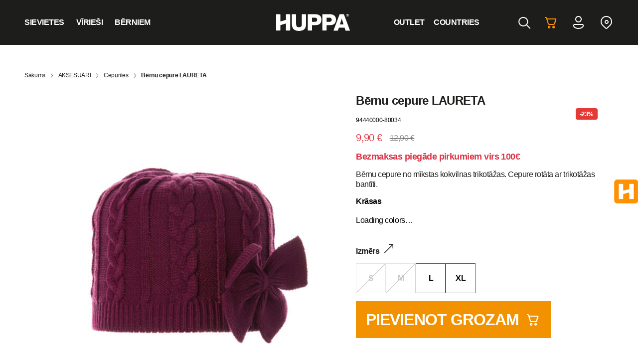

--- FILE ---
content_type: text/html; charset=UTF-8
request_url: https://shop.huppa.eu/lv/product/meitenu-adita-cepure-laureta/
body_size: 33693
content:
<!DOCTYPE html>
<html lang="lv-LV" class="no-js">

<head>
    <meta charset="utf-8" />
    <meta name="viewport" content="width=device-width, initial-scale=1.0, minimum-scale=1.0, maximum-scale=1.0" />
    <meta name="apple-mobile-web-app-capable" content="yes">
    <meta name="apple-mobile-web-app-title" content="Site-name">
    <meta name="apple-mobile-web-app-status-bar-style" content="black">
    <meta name="format-detection" content="telephone=no">
    <title>Bērnu cepure LAURETA - Huppa LV | Huppa LV</title>

    <script type="text/javascript" data-cookieconsent="statistics, marketing">
	window.dataLayer = window.dataLayer || [];

	function gtag() {
		dataLayer.push(arguments);
	}

	gtag("consent", "default", {
		ad_personalization: "denied",
		ad_storage: "denied",
		ad_user_data: "denied",
		analytics_storage: "denied",
		functionality_storage: "denied",
		personalization_storage: "denied",
		security_storage: "granted",
		wait_for_update: 500,
	});
	gtag("set", "ads_data_redaction", true);
	</script>
<script type="text/javascript" data-cookieconsent="statistics, marketing">
		(function (w, d, s, l, i) {
		w[l] = w[l] || [];
		w[l].push({'gtm.start': new Date().getTime(), event: 'gtm.js'});
		var f = d.getElementsByTagName(s)[0], j = d.createElement(s), dl = l !== 'dataLayer' ? '&l=' + l : '';
		j.async = true;
		j.src = 'https://www.googletagmanager.com/gtm.js?id=' + i + dl;
		f.parentNode.insertBefore(j, f);
	})(
		window,
		document,
		'script',
		'dataLayer',
		'GTM-MX6GK6B'
	);
</script>
<script type="text/javascript"
		id="Cookiebot"
		src="https://consent.cookiebot.com/uc.js"
		data-implementation="wp"
		data-cbid="9936e80f-1ec7-4d88-bc64-8d9ed0033091"
							data-blockingmode="auto"
	></script>
				<script>document.documentElement.className = document.documentElement.className + ' yes-js js_active js'</script>
			<script type="text/javascript">
/* <![CDATA[ */
(function () {
var ase = document.createElement("script");
ase.setAttribute("tw-client-key", "4qmhzrlqzzcrjtil1ec8ywss");
ase.setAttribute("src", "https://chat.askly.me/cw/chat/latest.js");
document.head.appendChild(ase);
})();
/* ]]> */
</script>
<meta name='robots' content='index, follow, max-image-preview:large, max-snippet:-1, max-video-preview:-1' />
	<style>img:is([sizes="auto" i], [sizes^="auto," i]) { contain-intrinsic-size: 3000px 1500px }</style>
	<!-- Google tag (gtag.js) Consent Mode dataLayer added by Site Kit -->
<script type="text/javascript" id="google_gtagjs-js-consent-mode-data-layer">
/* <![CDATA[ */
window.dataLayer = window.dataLayer || [];function gtag(){dataLayer.push(arguments);}
gtag('consent', 'default', {"ad_personalization":"denied","ad_storage":"denied","ad_user_data":"denied","analytics_storage":"denied","functionality_storage":"denied","security_storage":"denied","personalization_storage":"denied","region":["AT","BE","BG","CH","CY","CZ","DE","DK","EE","ES","FI","FR","GB","GR","HR","HU","IE","IS","IT","LI","LT","LU","LV","MT","NL","NO","PL","PT","RO","SE","SI","SK"],"wait_for_update":500});
window._googlesitekitConsentCategoryMap = {"statistics":["analytics_storage"],"marketing":["ad_storage","ad_user_data","ad_personalization"],"functional":["functionality_storage","security_storage"],"preferences":["personalization_storage"]};
window._googlesitekitConsents = {"ad_personalization":"denied","ad_storage":"denied","ad_user_data":"denied","analytics_storage":"denied","functionality_storage":"denied","security_storage":"denied","personalization_storage":"denied","region":["AT","BE","BG","CH","CY","CZ","DE","DK","EE","ES","FI","FR","GB","GR","HR","HU","IE","IS","IT","LI","LT","LU","LV","MT","NL","NO","PL","PT","RO","SE","SI","SK"],"wait_for_update":500};
/* ]]> */
</script>
<!-- End Google tag (gtag.js) Consent Mode dataLayer added by Site Kit -->

	<!-- This site is optimized with the Yoast SEO plugin v26.0 - https://yoast.com/wordpress/plugins/seo/ -->
	<link rel="canonical" href="https://shop.huppa.eu/lv/product/meitenu-adita-cepure-laureta/" />
	<meta property="og:locale" content="lv_LV" />
	<meta property="og:type" content="article" />
	<meta property="og:title" content="Bērnu cepure LAURETA - Huppa LV" />
	<meta property="og:description" content="Bērnu cepure no mīkstas kokvilnas trikotāžas. Cepure rotāta ar trikotāžas bantīti." />
	<meta property="og:url" content="https://shop.huppa.eu/lv/product/meitenu-adita-cepure-laureta/" />
	<meta property="og:site_name" content="Huppa LV" />
	<meta property="article:modified_time" content="2026-01-14T08:46:13+00:00" />
	<meta property="og:image" content="https://huppashop-prod.s3.eu-north-1.amazonaws.com/wp-content/uploads/sites/4/2022/03/12211317/94440000-80034-LAURETA_f.jpg" />
	<meta property="og:image:width" content="1200" />
	<meta property="og:image:height" content="1200" />
	<meta property="og:image:type" content="image/jpeg" />
	<meta name="twitter:card" content="summary_large_image" />
	<script type="application/ld+json" class="yoast-schema-graph">{"@context":"https://schema.org","@graph":[{"@type":"WebPage","@id":"https://shop.huppa.eu/lv/product/meitenu-adita-cepure-laureta/","url":"https://shop.huppa.eu/lv/product/meitenu-adita-cepure-laureta/","name":"Bērnu cepure LAURETA - Huppa LV","isPartOf":{"@id":"https://shop.huppa.eu/lv/#website"},"primaryImageOfPage":{"@id":"https://shop.huppa.eu/lv/product/meitenu-adita-cepure-laureta/#primaryimage"},"image":{"@id":"https://shop.huppa.eu/lv/product/meitenu-adita-cepure-laureta/#primaryimage"},"thumbnailUrl":"https://huppashop-prod.s3.eu-north-1.amazonaws.com/wp-content/uploads/sites/4/2022/03/12211317/94440000-80034-LAURETA_f.jpg","datePublished":"2022-03-12T19:12:05+00:00","dateModified":"2026-01-14T08:46:13+00:00","breadcrumb":{"@id":"https://shop.huppa.eu/lv/product/meitenu-adita-cepure-laureta/#breadcrumb"},"inLanguage":"lv-LV","potentialAction":[{"@type":"ReadAction","target":["https://shop.huppa.eu/lv/product/meitenu-adita-cepure-laureta/"]}]},{"@type":"ImageObject","inLanguage":"lv-LV","@id":"https://shop.huppa.eu/lv/product/meitenu-adita-cepure-laureta/#primaryimage","url":"https://huppashop-prod.s3.eu-north-1.amazonaws.com/wp-content/uploads/sites/4/2022/03/12211317/94440000-80034-LAURETA_f.jpg","contentUrl":"https://huppashop-prod.s3.eu-north-1.amazonaws.com/wp-content/uploads/sites/4/2022/03/12211317/94440000-80034-LAURETA_f.jpg","width":1200,"height":1200},{"@type":"BreadcrumbList","@id":"https://shop.huppa.eu/lv/product/meitenu-adita-cepure-laureta/#breadcrumb","itemListElement":[{"@type":"ListItem","position":1,"name":"Veikals","item":"https://shop.huppa.eu/lv/shop/"},{"@type":"ListItem","position":2,"name":"Bērnu cepure LAURETA"}]},{"@type":"WebSite","@id":"https://shop.huppa.eu/lv/#website","url":"https://shop.huppa.eu/lv/","name":"Huppa LV","description":"","potentialAction":[{"@type":"SearchAction","target":{"@type":"EntryPoint","urlTemplate":"https://shop.huppa.eu/lv/?s={search_term_string}"},"query-input":{"@type":"PropertyValueSpecification","valueRequired":true,"valueName":"search_term_string"}}],"inLanguage":"lv-LV"}]}</script>
	<!-- / Yoast SEO plugin. -->


<link rel='dns-prefetch' href='//www.googletagmanager.com' />
<link rel='dns-prefetch' href='//www.google.com' />
<link rel='dns-prefetch' href='//cdn.jsdelivr.net' />

    <script>
    var _mtm = window._mtm = window._mtm || [];
    _mtm.push({
        'event': 'mtm.ProductView',
        'productSku': '94440000-80034',
        'productName': 'Bērnu cepure LAURETA',
        'productCategory': 'AKSESUĀRI',
        'productPrice': 9.9    });
    </script>
    <link rel='stylesheet' id='font-awesome-css' href='https://shop.huppa.eu/lv/wp-content/plugins/load-more-products-for-woocommerce/berocket/assets/css/font-awesome.min.css?ver=33ef41f639a4a502f5d01b89d0ab85b5' type='text/css' media='all' />
<style id='font-awesome-inline-css' type='text/css'>
[data-font="FontAwesome"]:before {font-family: 'FontAwesome' !important;content: attr(data-icon) !important;speak: none !important;font-weight: normal !important;font-variant: normal !important;text-transform: none !important;line-height: 1 !important;font-style: normal !important;-webkit-font-smoothing: antialiased !important;-moz-osx-font-smoothing: grayscale !important;}
</style>
<link rel='stylesheet' id='berocket_aapf_widget-style-css' href='https://shop.huppa.eu/lv/wp-content/plugins/woocommerce-ajax-filters/assets/frontend/css/fullmain.min.css?ver=3.1.9.3' type='text/css' media='all' />
<link rel='stylesheet' id='wp-block-library-css' href='https://shop.huppa.eu/lv/wp-includes/css/dist/block-library/style.min.css?ver=33ef41f639a4a502f5d01b89d0ab85b5' type='text/css' media='all' />
<style id='classic-theme-styles-inline-css' type='text/css'>
/*! This file is auto-generated */
.wp-block-button__link{color:#fff;background-color:#32373c;border-radius:9999px;box-shadow:none;text-decoration:none;padding:calc(.667em + 2px) calc(1.333em + 2px);font-size:1.125em}.wp-block-file__button{background:#32373c;color:#fff;text-decoration:none}
</style>
<link rel='stylesheet' id='jquery-selectBox-css' href='https://shop.huppa.eu/lv/wp-content/plugins/yith-woocommerce-wishlist/assets/css/jquery.selectBox.css?ver=1.2.0' type='text/css' media='all' />
<link rel='stylesheet' id='woocommerce_prettyPhoto_css-css' href='//shop.huppa.eu/lv/wp-content/plugins/woocommerce/assets/css/prettyPhoto.css?ver=3.1.6' type='text/css' media='all' />
<link rel='stylesheet' id='yith-wcwl-main-css' href='https://shop.huppa.eu/lv/wp-content/plugins/yith-woocommerce-wishlist/assets/css/style.css?ver=4.9.0' type='text/css' media='all' />
<style id='yith-wcwl-main-inline-css' type='text/css'>
 :root { --color-add-to-wishlist-background: #333333; --color-add-to-wishlist-text: #FFFFFF; --color-add-to-wishlist-border: #333333; --color-add-to-wishlist-background-hover: #333333; --color-add-to-wishlist-text-hover: #FFFFFF; --color-add-to-wishlist-border-hover: #333333; --rounded-corners-radius: 16px; --color-add-to-cart-background: #333333; --color-add-to-cart-text: #FFFFFF; --color-add-to-cart-border: #333333; --color-add-to-cart-background-hover: #4F4F4F; --color-add-to-cart-text-hover: #FFFFFF; --color-add-to-cart-border-hover: #4F4F4F; --add-to-cart-rounded-corners-radius: 16px; --color-button-style-1-background: #333333; --color-button-style-1-text: #FFFFFF; --color-button-style-1-border: #333333; --color-button-style-1-background-hover: #4F4F4F; --color-button-style-1-text-hover: #FFFFFF; --color-button-style-1-border-hover: #4F4F4F; --color-button-style-2-background: #333333; --color-button-style-2-text: #FFFFFF; --color-button-style-2-border: #333333; --color-button-style-2-background-hover: #4F4F4F; --color-button-style-2-text-hover: #FFFFFF; --color-button-style-2-border-hover: #4F4F4F; --color-wishlist-table-background: #FFFFFF; --color-wishlist-table-text: #6d6c6c; --color-wishlist-table-border: #FFFFFF; --color-headers-background: #F4F4F4; --color-share-button-color: #FFFFFF; --color-share-button-color-hover: #FFFFFF; --color-fb-button-background: #39599E; --color-fb-button-background-hover: #595A5A; --color-tw-button-background: #45AFE2; --color-tw-button-background-hover: #595A5A; --color-pr-button-background: #AB2E31; --color-pr-button-background-hover: #595A5A; --color-em-button-background: #FBB102; --color-em-button-background-hover: #595A5A; --color-wa-button-background: #00A901; --color-wa-button-background-hover: #595A5A; --feedback-duration: 3s } 
 :root { --color-add-to-wishlist-background: #333333; --color-add-to-wishlist-text: #FFFFFF; --color-add-to-wishlist-border: #333333; --color-add-to-wishlist-background-hover: #333333; --color-add-to-wishlist-text-hover: #FFFFFF; --color-add-to-wishlist-border-hover: #333333; --rounded-corners-radius: 16px; --color-add-to-cart-background: #333333; --color-add-to-cart-text: #FFFFFF; --color-add-to-cart-border: #333333; --color-add-to-cart-background-hover: #4F4F4F; --color-add-to-cart-text-hover: #FFFFFF; --color-add-to-cart-border-hover: #4F4F4F; --add-to-cart-rounded-corners-radius: 16px; --color-button-style-1-background: #333333; --color-button-style-1-text: #FFFFFF; --color-button-style-1-border: #333333; --color-button-style-1-background-hover: #4F4F4F; --color-button-style-1-text-hover: #FFFFFF; --color-button-style-1-border-hover: #4F4F4F; --color-button-style-2-background: #333333; --color-button-style-2-text: #FFFFFF; --color-button-style-2-border: #333333; --color-button-style-2-background-hover: #4F4F4F; --color-button-style-2-text-hover: #FFFFFF; --color-button-style-2-border-hover: #4F4F4F; --color-wishlist-table-background: #FFFFFF; --color-wishlist-table-text: #6d6c6c; --color-wishlist-table-border: #FFFFFF; --color-headers-background: #F4F4F4; --color-share-button-color: #FFFFFF; --color-share-button-color-hover: #FFFFFF; --color-fb-button-background: #39599E; --color-fb-button-background-hover: #595A5A; --color-tw-button-background: #45AFE2; --color-tw-button-background-hover: #595A5A; --color-pr-button-background: #AB2E31; --color-pr-button-background-hover: #595A5A; --color-em-button-background: #FBB102; --color-em-button-background-hover: #595A5A; --color-wa-button-background: #00A901; --color-wa-button-background-hover: #595A5A; --feedback-duration: 3s } 
</style>
<style id='global-styles-inline-css' type='text/css'>
:root{--wp--preset--aspect-ratio--square: 1;--wp--preset--aspect-ratio--4-3: 4/3;--wp--preset--aspect-ratio--3-4: 3/4;--wp--preset--aspect-ratio--3-2: 3/2;--wp--preset--aspect-ratio--2-3: 2/3;--wp--preset--aspect-ratio--16-9: 16/9;--wp--preset--aspect-ratio--9-16: 9/16;--wp--preset--color--black: #000000;--wp--preset--color--cyan-bluish-gray: #abb8c3;--wp--preset--color--white: #ffffff;--wp--preset--color--pale-pink: #f78da7;--wp--preset--color--vivid-red: #cf2e2e;--wp--preset--color--luminous-vivid-orange: #ff6900;--wp--preset--color--luminous-vivid-amber: #fcb900;--wp--preset--color--light-green-cyan: #7bdcb5;--wp--preset--color--vivid-green-cyan: #00d084;--wp--preset--color--pale-cyan-blue: #8ed1fc;--wp--preset--color--vivid-cyan-blue: #0693e3;--wp--preset--color--vivid-purple: #9b51e0;--wp--preset--gradient--vivid-cyan-blue-to-vivid-purple: linear-gradient(135deg,rgba(6,147,227,1) 0%,rgb(155,81,224) 100%);--wp--preset--gradient--light-green-cyan-to-vivid-green-cyan: linear-gradient(135deg,rgb(122,220,180) 0%,rgb(0,208,130) 100%);--wp--preset--gradient--luminous-vivid-amber-to-luminous-vivid-orange: linear-gradient(135deg,rgba(252,185,0,1) 0%,rgba(255,105,0,1) 100%);--wp--preset--gradient--luminous-vivid-orange-to-vivid-red: linear-gradient(135deg,rgba(255,105,0,1) 0%,rgb(207,46,46) 100%);--wp--preset--gradient--very-light-gray-to-cyan-bluish-gray: linear-gradient(135deg,rgb(238,238,238) 0%,rgb(169,184,195) 100%);--wp--preset--gradient--cool-to-warm-spectrum: linear-gradient(135deg,rgb(74,234,220) 0%,rgb(151,120,209) 20%,rgb(207,42,186) 40%,rgb(238,44,130) 60%,rgb(251,105,98) 80%,rgb(254,248,76) 100%);--wp--preset--gradient--blush-light-purple: linear-gradient(135deg,rgb(255,206,236) 0%,rgb(152,150,240) 100%);--wp--preset--gradient--blush-bordeaux: linear-gradient(135deg,rgb(254,205,165) 0%,rgb(254,45,45) 50%,rgb(107,0,62) 100%);--wp--preset--gradient--luminous-dusk: linear-gradient(135deg,rgb(255,203,112) 0%,rgb(199,81,192) 50%,rgb(65,88,208) 100%);--wp--preset--gradient--pale-ocean: linear-gradient(135deg,rgb(255,245,203) 0%,rgb(182,227,212) 50%,rgb(51,167,181) 100%);--wp--preset--gradient--electric-grass: linear-gradient(135deg,rgb(202,248,128) 0%,rgb(113,206,126) 100%);--wp--preset--gradient--midnight: linear-gradient(135deg,rgb(2,3,129) 0%,rgb(40,116,252) 100%);--wp--preset--font-size--small: 13px;--wp--preset--font-size--medium: 20px;--wp--preset--font-size--large: 36px;--wp--preset--font-size--x-large: 42px;--wp--preset--spacing--20: 0.44rem;--wp--preset--spacing--30: 0.67rem;--wp--preset--spacing--40: 1rem;--wp--preset--spacing--50: 1.5rem;--wp--preset--spacing--60: 2.25rem;--wp--preset--spacing--70: 3.38rem;--wp--preset--spacing--80: 5.06rem;--wp--preset--shadow--natural: 6px 6px 9px rgba(0, 0, 0, 0.2);--wp--preset--shadow--deep: 12px 12px 50px rgba(0, 0, 0, 0.4);--wp--preset--shadow--sharp: 6px 6px 0px rgba(0, 0, 0, 0.2);--wp--preset--shadow--outlined: 6px 6px 0px -3px rgba(255, 255, 255, 1), 6px 6px rgba(0, 0, 0, 1);--wp--preset--shadow--crisp: 6px 6px 0px rgba(0, 0, 0, 1);}:where(.is-layout-flex){gap: 0.5em;}:where(.is-layout-grid){gap: 0.5em;}body .is-layout-flex{display: flex;}.is-layout-flex{flex-wrap: wrap;align-items: center;}.is-layout-flex > :is(*, div){margin: 0;}body .is-layout-grid{display: grid;}.is-layout-grid > :is(*, div){margin: 0;}:where(.wp-block-columns.is-layout-flex){gap: 2em;}:where(.wp-block-columns.is-layout-grid){gap: 2em;}:where(.wp-block-post-template.is-layout-flex){gap: 1.25em;}:where(.wp-block-post-template.is-layout-grid){gap: 1.25em;}.has-black-color{color: var(--wp--preset--color--black) !important;}.has-cyan-bluish-gray-color{color: var(--wp--preset--color--cyan-bluish-gray) !important;}.has-white-color{color: var(--wp--preset--color--white) !important;}.has-pale-pink-color{color: var(--wp--preset--color--pale-pink) !important;}.has-vivid-red-color{color: var(--wp--preset--color--vivid-red) !important;}.has-luminous-vivid-orange-color{color: var(--wp--preset--color--luminous-vivid-orange) !important;}.has-luminous-vivid-amber-color{color: var(--wp--preset--color--luminous-vivid-amber) !important;}.has-light-green-cyan-color{color: var(--wp--preset--color--light-green-cyan) !important;}.has-vivid-green-cyan-color{color: var(--wp--preset--color--vivid-green-cyan) !important;}.has-pale-cyan-blue-color{color: var(--wp--preset--color--pale-cyan-blue) !important;}.has-vivid-cyan-blue-color{color: var(--wp--preset--color--vivid-cyan-blue) !important;}.has-vivid-purple-color{color: var(--wp--preset--color--vivid-purple) !important;}.has-black-background-color{background-color: var(--wp--preset--color--black) !important;}.has-cyan-bluish-gray-background-color{background-color: var(--wp--preset--color--cyan-bluish-gray) !important;}.has-white-background-color{background-color: var(--wp--preset--color--white) !important;}.has-pale-pink-background-color{background-color: var(--wp--preset--color--pale-pink) !important;}.has-vivid-red-background-color{background-color: var(--wp--preset--color--vivid-red) !important;}.has-luminous-vivid-orange-background-color{background-color: var(--wp--preset--color--luminous-vivid-orange) !important;}.has-luminous-vivid-amber-background-color{background-color: var(--wp--preset--color--luminous-vivid-amber) !important;}.has-light-green-cyan-background-color{background-color: var(--wp--preset--color--light-green-cyan) !important;}.has-vivid-green-cyan-background-color{background-color: var(--wp--preset--color--vivid-green-cyan) !important;}.has-pale-cyan-blue-background-color{background-color: var(--wp--preset--color--pale-cyan-blue) !important;}.has-vivid-cyan-blue-background-color{background-color: var(--wp--preset--color--vivid-cyan-blue) !important;}.has-vivid-purple-background-color{background-color: var(--wp--preset--color--vivid-purple) !important;}.has-black-border-color{border-color: var(--wp--preset--color--black) !important;}.has-cyan-bluish-gray-border-color{border-color: var(--wp--preset--color--cyan-bluish-gray) !important;}.has-white-border-color{border-color: var(--wp--preset--color--white) !important;}.has-pale-pink-border-color{border-color: var(--wp--preset--color--pale-pink) !important;}.has-vivid-red-border-color{border-color: var(--wp--preset--color--vivid-red) !important;}.has-luminous-vivid-orange-border-color{border-color: var(--wp--preset--color--luminous-vivid-orange) !important;}.has-luminous-vivid-amber-border-color{border-color: var(--wp--preset--color--luminous-vivid-amber) !important;}.has-light-green-cyan-border-color{border-color: var(--wp--preset--color--light-green-cyan) !important;}.has-vivid-green-cyan-border-color{border-color: var(--wp--preset--color--vivid-green-cyan) !important;}.has-pale-cyan-blue-border-color{border-color: var(--wp--preset--color--pale-cyan-blue) !important;}.has-vivid-cyan-blue-border-color{border-color: var(--wp--preset--color--vivid-cyan-blue) !important;}.has-vivid-purple-border-color{border-color: var(--wp--preset--color--vivid-purple) !important;}.has-vivid-cyan-blue-to-vivid-purple-gradient-background{background: var(--wp--preset--gradient--vivid-cyan-blue-to-vivid-purple) !important;}.has-light-green-cyan-to-vivid-green-cyan-gradient-background{background: var(--wp--preset--gradient--light-green-cyan-to-vivid-green-cyan) !important;}.has-luminous-vivid-amber-to-luminous-vivid-orange-gradient-background{background: var(--wp--preset--gradient--luminous-vivid-amber-to-luminous-vivid-orange) !important;}.has-luminous-vivid-orange-to-vivid-red-gradient-background{background: var(--wp--preset--gradient--luminous-vivid-orange-to-vivid-red) !important;}.has-very-light-gray-to-cyan-bluish-gray-gradient-background{background: var(--wp--preset--gradient--very-light-gray-to-cyan-bluish-gray) !important;}.has-cool-to-warm-spectrum-gradient-background{background: var(--wp--preset--gradient--cool-to-warm-spectrum) !important;}.has-blush-light-purple-gradient-background{background: var(--wp--preset--gradient--blush-light-purple) !important;}.has-blush-bordeaux-gradient-background{background: var(--wp--preset--gradient--blush-bordeaux) !important;}.has-luminous-dusk-gradient-background{background: var(--wp--preset--gradient--luminous-dusk) !important;}.has-pale-ocean-gradient-background{background: var(--wp--preset--gradient--pale-ocean) !important;}.has-electric-grass-gradient-background{background: var(--wp--preset--gradient--electric-grass) !important;}.has-midnight-gradient-background{background: var(--wp--preset--gradient--midnight) !important;}.has-small-font-size{font-size: var(--wp--preset--font-size--small) !important;}.has-medium-font-size{font-size: var(--wp--preset--font-size--medium) !important;}.has-large-font-size{font-size: var(--wp--preset--font-size--large) !important;}.has-x-large-font-size{font-size: var(--wp--preset--font-size--x-large) !important;}
:where(.wp-block-post-template.is-layout-flex){gap: 1.25em;}:where(.wp-block-post-template.is-layout-grid){gap: 1.25em;}
:where(.wp-block-columns.is-layout-flex){gap: 2em;}:where(.wp-block-columns.is-layout-grid){gap: 2em;}
:root :where(.wp-block-pullquote){font-size: 1.5em;line-height: 1.6;}
</style>
<link rel='stylesheet' id='smaily_for_woocommerce-front_style-css' href='https://shop.huppa.eu/lv/wp-content/plugins/smaily-for-woocommerce/static/front-style.css?ver=1.12.4' type='text/css' media='all' />
<link rel='stylesheet' id='woo-shipping-dpd-baltic-css' href='https://shop.huppa.eu/lv/wp-content/plugins/woo-shipping-dpd-baltic/public/css/dpd-public.css?ver=1.2.89' type='text/css' media='all' />
<link rel='stylesheet' id='select2css-css' href='//cdn.jsdelivr.net/npm/select2@4.1.0-rc.0/dist/css/select2.min.css?ver=1.0' type='text/css' media='all' />
<link rel='stylesheet' id='photoswipe-css' href='https://shop.huppa.eu/lv/wp-content/plugins/woocommerce/assets/css/photoswipe/photoswipe.min.css?ver=10.2.2' type='text/css' media='all' />
<link rel='stylesheet' id='photoswipe-default-skin-css' href='https://shop.huppa.eu/lv/wp-content/plugins/woocommerce/assets/css/photoswipe/default-skin/default-skin.min.css?ver=10.2.2' type='text/css' media='all' />
<link rel='stylesheet' id='woocommerce-layout-css' href='https://shop.huppa.eu/lv/wp-content/plugins/woocommerce/assets/css/woocommerce-layout.css?ver=10.2.2' type='text/css' media='all' />
<link rel='stylesheet' id='woocommerce-smallscreen-css' href='https://shop.huppa.eu/lv/wp-content/plugins/woocommerce/assets/css/woocommerce-smallscreen.css?ver=10.2.2' type='text/css' media='only screen and (max-width: 768px)' />
<link rel='stylesheet' id='woocommerce-general-css' href='https://shop.huppa.eu/lv/wp-content/plugins/woocommerce/assets/css/woocommerce.css?ver=10.2.2' type='text/css' media='all' />
<style id='woocommerce-inline-inline-css' type='text/css'>
.woocommerce form .form-row .required { visibility: visible; }
</style>
<link rel='stylesheet' id='brands-styles-css' href='https://shop.huppa.eu/lv/wp-content/plugins/woocommerce/assets/css/brands.css?ver=10.2.2' type='text/css' media='all' />
<link rel='stylesheet' id='custom-css' href='https://shop.huppa.eu/lv/wp-content/themes/huppa-theme/assets/css/main.css?ver=1742909413' type='text/css' media='all' />
<link rel='stylesheet' id='lightbox-css' href='https://shop.huppa.eu/lv/wp-content/themes/huppa-theme/assets/css/vendor/lightbox.css?ver=0.1' type='text/css' media='all' />
<link rel='stylesheet' id='aos-css' href='https://shop.huppa.eu/lv/wp-content/themes/huppa-theme/assets/css/vendor/aos.css?ver=0.1' type='text/css' media='all' />
<link rel='stylesheet' id='nickx-nfancybox-css-css' href='https://shop.huppa.eu/lv/wp-content/plugins/product-video-gallery-slider-for-woocommerce/public/css/fancybox.css?ver=1.5.1.5' type='text/css' media='all' />
<link rel='stylesheet' id='nickx-swiper-css-css' href='https://shop.huppa.eu/lv/wp-content/plugins/product-video-gallery-slider-for-woocommerce/public/css/swiper-bundle.min.css?ver=1.5.1.5' type='text/css' media='all' />
<link rel='stylesheet' id='nickx-front-css-css' href='https://shop.huppa.eu/lv/wp-content/plugins/product-video-gallery-slider-for-woocommerce/public/css/nickx-front.css?ver=1.5.1.5' type='text/css' media='all' />
<link rel='stylesheet' id='cwginstock_frontend_css-css' href='https://shop.huppa.eu/lv/wp-content/plugins/back-in-stock-notifier-for-woocommerce/assets/css/frontend.min.css?ver=6.1.2' type='text/css' media='' />
<style id='cwginstock_frontend_css-inline-css' type='text/css'>
.products .outofstock .button {display: none; }
</style>
<link rel='stylesheet' id='cwginstock_bootstrap-css' href='https://shop.huppa.eu/lv/wp-content/plugins/back-in-stock-notifier-for-woocommerce/assets/css/bootstrap.min.css?ver=6.1.2' type='text/css' media='' />
<style id='block-visibility-screen-size-styles-inline-css' type='text/css'>
/* Large screens (desktops, 992px and up) */
@media ( min-width: 992px ) {
	.block-visibility-hide-large-screen {
		display: none !important;
	}
}

/* Medium screens (tablets, between 768px and 992px) */
@media ( min-width: 768px ) and ( max-width: 991.98px ) {
	.block-visibility-hide-medium-screen {
		display: none !important;
	}
}

/* Small screens (mobile devices, less than 768px) */
@media ( max-width: 767.98px ) {
	.block-visibility-hide-small-screen {
		display: none !important;
	}
}
</style>
<script type="text/javascript">
            window._nslDOMReady = (function () {
                const executedCallbacks = new Set();
            
                return function (callback) {
                    /**
                    * Third parties might dispatch DOMContentLoaded events, so we need to ensure that we only run our callback once!
                    */
                    if (executedCallbacks.has(callback)) return;
            
                    const wrappedCallback = function () {
                        if (executedCallbacks.has(callback)) return;
                        executedCallbacks.add(callback);
                        callback();
                    };
            
                    if (document.readyState === "complete" || document.readyState === "interactive") {
                        wrappedCallback();
                    } else {
                        document.addEventListener("DOMContentLoaded", wrappedCallback);
                    }
                };
            })();
        </script><script type="text/javascript" id="woocommerce-google-analytics-integration-gtag-js-after">
/* <![CDATA[ */
/* Google Analytics for WooCommerce (gtag.js) */
					window.dataLayer = window.dataLayer || [];
					function gtag(){dataLayer.push(arguments);}
					// Set up default consent state.
					for ( const mode of [{"analytics_storage":"denied","ad_storage":"denied","ad_user_data":"denied","ad_personalization":"denied","region":["AT","BE","BG","HR","CY","CZ","DK","EE","FI","FR","DE","GR","HU","IS","IE","IT","LV","LI","LT","LU","MT","NL","NO","PL","PT","RO","SK","SI","ES","SE","GB","CH"]}] || [] ) {
						gtag( "consent", "default", { "wait_for_update": 500, ...mode } );
					}
					gtag("js", new Date());
					gtag("set", "developer_id.dOGY3NW", true);
					gtag("config", "G-W5P0S9FD92", {"track_404":true,"allow_google_signals":true,"logged_in":false,"linker":{"domains":["huppa.com"],"allow_incoming":true},"custom_map":{"dimension1":"logged_in"}});
/* ]]> */
</script>
<script type="text/javascript" src="https://shop.huppa.eu/lv/wp-includes/js/jquery/jquery.min.js?ver=3.7.1" id="jquery-core-js"></script>
<script type="text/javascript" src="https://shop.huppa.eu/lv/wp-includes/js/jquery/jquery-migrate.min.js?ver=3.4.1" id="jquery-migrate-js"></script>
<script type="text/javascript" id="woo-shipping-dpd-baltic-js-extra">
/* <![CDATA[ */
var dpd = {"fe_ajax_nonce":"4a41354002","ajax_url":"\/lv\/wp-admin\/admin-ajax.php"};
/* ]]> */
</script>
<script type="text/javascript" src="https://shop.huppa.eu/lv/wp-content/plugins/woo-shipping-dpd-baltic/public/js/dpd-public.js?ver=1.2.89" id="woo-shipping-dpd-baltic-js"></script>
<script type="text/javascript" src="https://shop.huppa.eu/lv/wp-content/plugins/woocommerce/assets/js/jquery-blockui/jquery.blockUI.min.js?ver=2.7.0-wc.10.2.2" id="jquery-blockui-js" data-wp-strategy="defer"></script>
<script type="text/javascript" id="wc-add-to-cart-js-extra">
/* <![CDATA[ */
var wc_add_to_cart_params = {"ajax_url":"\/lv\/wp-admin\/admin-ajax.php","wc_ajax_url":"\/lv\/?wc-ajax=%%endpoint%%","i18n_view_cart":"Apskat\u012bt grozu","cart_url":"https:\/\/shop.huppa.eu\/lv","is_cart":"","cart_redirect_after_add":"no"};
/* ]]> */
</script>
<script type="text/javascript" src="https://shop.huppa.eu/lv/wp-content/plugins/woocommerce/assets/js/frontend/add-to-cart.min.js?ver=10.2.2" id="wc-add-to-cart-js" defer="defer" data-wp-strategy="defer"></script>
<script type="text/javascript" src="https://shop.huppa.eu/lv/wp-content/plugins/woocommerce/assets/js/zoom/jquery.zoom.min.js?ver=1.7.21-wc.10.2.2" id="zoom-js" defer="defer" data-wp-strategy="defer"></script>
<script type="text/javascript" src="https://shop.huppa.eu/lv/wp-content/plugins/woocommerce/assets/js/flexslider/jquery.flexslider.min.js?ver=2.7.2-wc.10.2.2" id="flexslider-js" defer="defer" data-wp-strategy="defer"></script>
<script type="text/javascript" src="https://shop.huppa.eu/lv/wp-content/plugins/woocommerce/assets/js/photoswipe/photoswipe.min.js?ver=4.1.1-wc.10.2.2" id="photoswipe-js" defer="defer" data-wp-strategy="defer"></script>
<script type="text/javascript" src="https://shop.huppa.eu/lv/wp-content/plugins/woocommerce/assets/js/photoswipe/photoswipe-ui-default.min.js?ver=4.1.1-wc.10.2.2" id="photoswipe-ui-default-js" defer="defer" data-wp-strategy="defer"></script>
<script type="text/javascript" id="wc-single-product-js-extra">
/* <![CDATA[ */
var wc_single_product_params = {"i18n_required_rating_text":"L\u016bdzu, izv\u0113lieties v\u0113rt\u0113jumu","i18n_rating_options":["1 of 5 stars","2 of 5 stars","3 of 5 stars","4 of 5 stars","5 of 5 stars"],"i18n_product_gallery_trigger_text":"View full-screen image gallery","review_rating_required":"yes","flexslider":{"rtl":false,"animation":"slide","smoothHeight":true,"directionNav":false,"controlNav":"thumbnails","slideshow":false,"animationSpeed":500,"animationLoop":false,"allowOneSlide":false},"zoom_enabled":"1","zoom_options":[],"photoswipe_enabled":"1","photoswipe_options":{"shareEl":false,"closeOnScroll":false,"history":false,"hideAnimationDuration":0,"showAnimationDuration":0},"flexslider_enabled":"1"};
/* ]]> */
</script>
<script type="text/javascript" src="https://shop.huppa.eu/lv/wp-content/plugins/woocommerce/assets/js/frontend/single-product.min.js?ver=10.2.2" id="wc-single-product-js" defer="defer" data-wp-strategy="defer"></script>
<script type="text/javascript" src="https://shop.huppa.eu/lv/wp-content/plugins/woocommerce/assets/js/js-cookie/js.cookie.min.js?ver=2.1.4-wc.10.2.2" id="js-cookie-js" defer="defer" data-wp-strategy="defer"></script>
<script type="text/javascript" id="woocommerce-js-extra">
/* <![CDATA[ */
var woocommerce_params = {"ajax_url":"\/lv\/wp-admin\/admin-ajax.php","wc_ajax_url":"\/lv\/?wc-ajax=%%endpoint%%","i18n_password_show":"Show password","i18n_password_hide":"Hide password"};
/* ]]> */
</script>
<script type="text/javascript" src="https://shop.huppa.eu/lv/wp-content/plugins/woocommerce/assets/js/frontend/woocommerce.min.js?ver=10.2.2" id="woocommerce-js" defer="defer" data-wp-strategy="defer"></script>
<script type="text/javascript" id="MC_PARCELMACHINE_SEARCHABLE_JS-js-before">
/* <![CDATA[ */
const MC_PARCELMACHINE_SEARCHABLE_JS = [{"placeholder":"-- izv\u0113laties pakom\u0101tu --"}]
/* ]]> */
</script>
<script type="text/javascript" src="https://shop.huppa.eu/lv/wp-content/plugins/makecommerce/shipping/js/parcelmachine_searchable.js?ver=1759738651" id="MC_PARCELMACHINE_SEARCHABLE_JS-js"></script>
<script type="text/javascript" src="https://shop.huppa.eu/lv/wp-content/plugins/makecommerce/shipping/js/parcelmachine.js?ver=1759738651" id="MC_PARCELMACHINE_JS-js"></script>
<link rel="https://api.w.org/" href="https://shop.huppa.eu/lv/wp-json/" /><link rel="alternate" title="JSON" type="application/json" href="https://shop.huppa.eu/lv/wp-json/wp/v2/product/477877" /><link rel="EditURI" type="application/rsd+xml" title="RSD" href="https://shop.huppa.eu/lv/xmlrpc.php?rsd" />

<link rel='shortlink' href='https://shop.huppa.eu/lv/?p=477877' />
<link rel="alternate" title="oEmbed (JSON)" type="application/json+oembed" href="https://shop.huppa.eu/lv/wp-json/oembed/1.0/embed?url=https%3A%2F%2Fshop.huppa.eu%2Flv%2Fproduct%2Fmeitenu-adita-cepure-laureta%2F" />
<link rel="alternate" title="oEmbed (XML)" type="text/xml+oembed" href="https://shop.huppa.eu/lv/wp-json/oembed/1.0/embed?url=https%3A%2F%2Fshop.huppa.eu%2Flv%2Fproduct%2Fmeitenu-adita-cepure-laureta%2F&#038;format=xml" />
<meta name="generator" content="Site Kit by Google 1.162.1" /><script>
  var _mtm = window._mtm = window._mtm || [];
  _mtm.push({'mtm.startTime': (new Date().getTime()), 'event': 'mtm.Start'});
  (function() {
    var d=document, g=d.createElement('script'), s=d.getElementsByTagName('script')[0];
    g.async=true; g.src='https://track.huppa.eu/js/container_kbVSACGl.js'; s.parentNode.insertBefore(g,s);
  })();
</script><style></style><style>
                .lmp_load_more_button.br_lmp_button_settings .lmp_button:hover {
                    background-color: #9999ff!important;
                    color: #111111!important;
                }
                .lmp_load_more_button.br_lmp_prev_settings .lmp_button:hover {
                    background-color: #9999ff!important;
                    color: #111111!important;
                }div.product.lazy, .berocket_lgv_additional_data.lazy{opacity:0;}</style>	<script>

					        // jQuery(document).on( 'change', '.wc_payment_methods input[name="payment_method"]', function() {
				// 	jQuery('body').trigger('update_checkout');
				// });
					</script>
			<style></style><style id="mystickymenu" type="text/css">#mysticky-nav { width:100%; position: static; height: auto !important; }#mysticky-nav.wrapfixed { position:fixed; left: 0px; margin-top:0px;  z-index: 99990; -webkit-transition: 0.3s; -moz-transition: 0.3s; -o-transition: 0.3s; transition: 0.3s; -ms-filter:"progid:DXImageTransform.Microsoft.Alpha(Opacity=90)"; filter: alpha(opacity=90); opacity:0.9; background-color: #f7f5e7;}#mysticky-nav.wrapfixed .myfixed{ background-color: #f7f5e7; position: relative;top: auto;left: auto;right: auto;}#mysticky-nav .myfixed { margin:0 auto; float:none; border:0px; background:none; max-width:100%; }</style>			<style type="text/css">
																															</style>
				<noscript><style>.woocommerce-product-gallery{ opacity: 1 !important; }</style></noscript>
	<meta name="google-site-verification" content="QMvjQGQjPfXkdFA_CyaL0WjykQgcnPGU2O_VaLcjkzc">			<script  type="text/javascript">
				!function(f,b,e,v,n,t,s){if(f.fbq)return;n=f.fbq=function(){n.callMethod?
					n.callMethod.apply(n,arguments):n.queue.push(arguments)};if(!f._fbq)f._fbq=n;
					n.push=n;n.loaded=!0;n.version='2.0';n.queue=[];t=b.createElement(e);t.async=!0;
					t.src=v;s=b.getElementsByTagName(e)[0];s.parentNode.insertBefore(t,s)}(window,
					document,'script','https://connect.facebook.net/en_US/fbevents.js');
			</script>
			<!-- WooCommerce Facebook Integration Begin -->
			<script  type="text/javascript">

				fbq('init', '812616004351243', {}, {
    "agent": "woocommerce_0-10.2.2-3.5.9"
});

				document.addEventListener( 'DOMContentLoaded', function() {
					// Insert placeholder for events injected when a product is added to the cart through AJAX.
					document.body.insertAdjacentHTML( 'beforeend', '<div class=\"wc-facebook-pixel-event-placeholder\"></div>' );
				}, false );

			</script>
			<!-- WooCommerce Facebook Integration End -->
			    <style>
    .badges-wrapper,
    .badges-wrapper-single {
        position: absolute;
        top: 10px;
        right: 32px;
        display: flex;
        gap: 6px;
        z-index: 1;
    }

    .badges-wrapper-single {
        top: 30px;
    }

    .discount-badge,
    .new-badge,
    .discount-badge-single,
    .new-badge-single {
        color: #fff;
        padding: 4px 8px;
        font-size: 13px;
        font-weight: bold;
        border-radius: 4px;
    }

    .discount-badge,
    .discount-badge-single {
        background: #e53935; /* red */
    }

    .new-badge,
    .new-badge-single {
        background: #43a047; /* green */
    }

    .woocommerce ul.products li.product,
    .woocommerce div.product div.images {
        position: relative;
    }
    </style>
    <style class="wpcode-css-snippet">.banner,
.banner__item {
  width: 100% !important;
  overflow: visible !important;
  position: relative !important;
}
.banner__content-wrapper {
  overflow: visible !important;
  width: 100% !important;
  position: relative !important;
}
.banner__background {
  width: 100% !important;
  height: 100% !important;
  object-fit: cover !important;
  object-position: center !important;
  display: block !important;
}
/* Мобильный диапазон 435-770px */
@media (min-width: 435px) and (max-width: 770px) {
  .banner__item {
    aspect-ratio: 16 / 9 !important;
    width: 100% !important;
    height: auto !important;
    overflow: visible !important;
    min-height: 450px !important;
  }
  .banner__content-wrapper {
    overflow: visible !important;
    z-index: 10 !important;
    position: relative !important;
  }
  .banner__background {
    width: 100% !important;
    height: 100% !important;
    object-fit: cover !important;
    object-position: center !important;
  }
}
/* Планшеты/большие экраны 2215-2321px */
@media (min-width: 2215px) and (max-width: 2321px) {
  .banner__item {
    aspect-ratio: auto !important;
    min-height: 850px !important;
  }
}
/* Очень большие экраны 2322px+ */
@media (min-width: 2322px) {
  .banner__item {
    aspect-ratio: auto !important;
    min-height: 950px !important;
  }
}</style>		<style type="text/css" id="wp-custom-css">
			.product_thumbnail_item, .video-thumbnail.nslick-slide {
	width: 98px !important;
	height: 98px !important;
}

.product_thumbnail_item img {
	width: 100% !important;
	height: 100% !important;
	object-fit: cover !important;
}

.vertical-img-left.nickx-slider-for {
	width: calc(100% - 120px) !important;
}

.nickx_product_images_with_video {
	width: 100% !important;
	max-width: none !important;
}

#nickx-gallery .nslick-slide {
	margin-bottom: 6px !important;
	opacity: 0.5 !important;
}

#nickx-gallery .nslick-slide:hover {
	border-color: #c6c6c4 !important;
	opacity: 1 !important;
}

#nickx-gallery .nslick-slide.nslick-current.nslick-active {
	border-color: #000 !important;
	opacity: 1 !important;
}

.vertical-img-left.nickx-slider-for {
	margin-left: 0 !important;
}

.product_video_img.attachment-thumbnail.size-thumbnail {
	object-fit: cover !important;
}

@media (max-width: 767px) {
	.vertical-img-left.nickx-slider-for {
		width: 100% !important;
	}
	
	.product_thumbnail_item, .video-thumbnail.nslick-slide, .product_video_img.attachment-thumbnail.size-thumbnail {
		width: 48px !important;
		height: 48px !important;
		min-width: 0 !important;
		min-height: 0 !important;
	}
	
	.video-thumbnail .video_icon_img {
		width: 48px !important;
		height: 48px !important;
		background-position: -24px -8px !important;
	}
	
	.nickx-slider-nav .nslick-track {
		width: 100% !important;
		display: flex !important;
		justify-content: center !important;
	}
}
.nswiper.nickx-slider-for {height: auto !important;}		</style>
		<meta name="generator" content="WP Rocket 3.19.4" data-wpr-features="wpr_preload_links wpr_desktop" /></head>

<body class="wp-singular product-template-default single single-product postid-477877 wp-theme-huppa-theme theme-huppa-theme woocommerce woocommerce-page woocommerce-no-js">

    <header data-rocket-location-hash="8744178a20ae705b992291decaf22ddb" class="header-bg">
        <div data-rocket-location-hash="22772d16e0abf72f1cf33ee387d52193" class="container page-header">
            <div data-rocket-location-hash="1eaa152ccf2e6ee3f71f8b400e41a21c" class="header">
                <div class="header__leftnav">
                    <nav class="header__leftnav-desktop">
                        <ul id="menu-main-menu" class="header__menu"><li class=' menu-item menu-item-type-custom menu-item-object-custom menu-item-has-children'><a href="https://shop.huppa.eu/lv/product-category/sievietes/">Sievietes</a>
<ul class="sub-menu">
<li class=' menu-item menu-item-type-custom menu-item-object-custom menu-item-has-children'><span class="mega-menu-spacer">Virsdrēbes</span>
	<ul class="sub-menu">
<li class=' menu-item menu-item-type-custom menu-item-object-custom'><a href="https://shop.huppa.eu/lv/product-category/sievietes/?orderby=popularity&filters=product_cat%5B161%5D">Mēteļi</a></li>
<li class=' menu-item menu-item-type-custom menu-item-object-custom'><a href="https://shop.huppa.eu/lv/product-category/sievietes/?orderby=popularity&filters=product_cat%5B243%5D">Vējjakas</a></li>
<li class=' menu-item menu-item-type-custom menu-item-object-custom'><a href="https://shop.huppa.eu/lv/product-category/sievietes/?orderby=popularity&filters=product_cat%5B3738%5D">Parka</a></li>
<li class=' menu-item menu-item-type-custom menu-item-object-custom'><a href="https://shop.huppa.eu/lv/product-category/sievietes/?orderby=popularity&filters=product_cat%5B1237%5D">Bikses</a></li>
	</ul>
</li>
<li class=' menu-item menu-item-type-custom menu-item-object-custom menu-item-has-children'><span class="mega-menu-spacer">Aksesuāri</span>
	<ul class="sub-menu">
<li class=' menu-item menu-item-type-custom menu-item-object-custom'><a href="https://shop.huppa.eu/lv/product-category/sievietes/?orderby=popularity&filters=product_cat%5B2045%5D">Cepurītes</a></li>
<li class=' menu-item menu-item-type-custom menu-item-object-custom'><a href="https://shop.huppa.eu/lv/product-category/sievietes/?orderby=popularity&filters=product_cat%5B2378%5D">Cimdiņi</a></li>
	</ul>
</li>
<li class=' menu-item menu-item-type-custom menu-item-object-custom menu-item-has-children'><span class="mega-menu-spacer">Kolekcija</span>
	<ul class="sub-menu">
<li class=' menu-item menu-item-type-custom menu-item-object-custom'><a href="https://shop.huppa.eu/lv/product-category/sievietes/?orderby=popularity&filters=sezona%5B101%5D|dzimums%5B153-559%5D">Pavasaris/Rudens</a></li>
<li class=' menu-item menu-item-type-custom menu-item-object-custom'><a href="https://shop.huppa.eu/lv/product-category/sievietes/?orderby=popularity&filters=sezona%5B129%5D|dzimums%5B153-559%5D">Ziema</a></li>
	</ul>
</li>
</ul>
</li>
<li class=' menu-item menu-item-type-custom menu-item-object-custom menu-item-has-children'><a href="https://shop.huppa.eu/lv/product-category/viriesi/">Vīrieši</a>
<ul class="sub-menu">
<li class=' menu-item menu-item-type-custom menu-item-object-custom menu-item-has-children'><span class="mega-menu-spacer">Virsdrēbes</span>
	<ul class="sub-menu">
<li class=' menu-item menu-item-type-custom menu-item-object-custom'><a href="https://shop.huppa.eu/lv/product-category/viriesi/?orderby=popularity&filters=product_cat%5B322%5D">Mēteļi</a></li>
<li class=' menu-item menu-item-type-custom menu-item-object-custom'><a href="https://shop.huppa.eu/lv/product-category/viriesi/?orderby=popularity&filters=product_cat%5B710%5D">Vējjakas</a></li>
<li class=' menu-item menu-item-type-custom menu-item-object-custom'><a href="https://shop.huppa.eu/lv/product-category/viriesi/?orderby=popularity&filters=product_cat%5B4906%5D">Parka</a></li>
<li class=' menu-item menu-item-type-custom menu-item-object-custom'><a href="https://shop.huppa.eu/lv/product-category/viriesi/?orderby=popularity&filters=product_cat%5B1333%5D">Bikses</a></li>
	</ul>
</li>
<li class=' menu-item menu-item-type-custom menu-item-object-custom menu-item-has-children'><span class="mega-menu-spacer">Aksesuāri</span>
	<ul class="sub-menu">
<li class=' menu-item menu-item-type-custom menu-item-object-custom'><a href="https://shop.huppa.eu/lv/product-category/viriesi/?orderby=popularity&filters=product_cat%5B2041%5D|dzimums%5B559-320%5D">Cepurītes</a></li>
<li class=' menu-item menu-item-type-custom menu-item-object-custom'><a href="https://shop.huppa.eu/lv/product-category/viriesi/?orderby=popularity&filters=product_cat%5B2385%5D|dzimums%5B559-320%5D">Cimdiņi</a></li>
	</ul>
</li>
<li class=' menu-item menu-item-type-custom menu-item-object-custom menu-item-has-children'><span class="mega-menu-spacer">Kolekcija</span>
	<ul class="sub-menu">
<li class=' menu-item menu-item-type-custom menu-item-object-custom'><a href="https://shop.huppa.eu/lv/product-category/viriesi/?orderby=popularity&filters=sezona%5B101%5D|dzimums%5B320%5D">Pavasaris/Rudens</a></li>
<li class=' menu-item menu-item-type-custom menu-item-object-custom'><a href="https://shop.huppa.eu/lv/product-category/viriesi/?orderby=popularity&filters=sezona%5B129%5D|dzimums%5B320%5D">Ziema</a></li>
	</ul>
</li>
</ul>
</li>
<li class=' menu-item menu-item-type-custom menu-item-object-custom menu-item-has-children'><a href="https://shop.huppa.eu/lv/product-category/berniem/">Bērniem</a>
<ul class="sub-menu">
<li class=' menu-item menu-item-type-custom menu-item-object-custom menu-item-has-children'><span class="mega-menu-spacer">Virsdrēbes</span>
	<ul class="sub-menu">
<li class=' menu-item menu-item-type-custom menu-item-object-custom'><a href="https://shop.huppa.eu/lv/product-category/berniem/?orderby=popularity&filters=product_cat%5B357%5D">Kombinezoni</a></li>
<li class=' menu-item menu-item-type-custom menu-item-object-custom'><a href="https://shop.huppa.eu/lv/product-category/berniem/?orderby=popularity&filters=product_cat%5B149%5D">Mēteļi</a></li>
<li class=' menu-item menu-item-type-custom menu-item-object-custom'><a href="https://shop.huppa.eu/lv/product-category/berniem/?orderby=popularity&filters=product_cat%5B105%5D">Vējjakas</a></li>
<li class=' menu-item menu-item-type-custom menu-item-object-custom'><a href="https://shop.huppa.eu/lv/product-category/berniem/?filters=product_cat%5B3632%5D">Parka</a></li>
<li class=' menu-item menu-item-type-custom menu-item-object-custom'><a href="https://shop.huppa.eu/lv/product-category/berniem/?orderby=popularity&filters=product_cat%5B1711%5D">Komplekti</a></li>
<li class=' menu-item menu-item-type-custom menu-item-object-custom'><a href="https://shop.huppa.eu/lv/product-category/berniem/?orderby=popularity&filters=product_cat%5B1140%5D">Bikses</a></li>
<li class=' menu-item menu-item-type-custom menu-item-object-custom'><a href="https://shop.huppa.eu/lv/product-category/berniem/?orderby=popularity&filters=product_cat%5B1993%5D">Vestes</a></li>
<li class=' menu-item menu-item-type-custom menu-item-object-custom'><a href="https://shop.huppa.eu/lv/product-category/berniem/?orderby=popularity&filters=product_cat%5B1494%5D">Mazuļu maisiņi</a></li>
	</ul>
</li>
<li class=' menu-item menu-item-type-custom menu-item-object-custom menu-item-has-children'><span class="mega-menu-spacer">IEKŠDRĒBES</span>
	<ul class="sub-menu">
<li class=' menu-item menu-item-type-custom menu-item-object-custom'><a href="https://shop.huppa.eu/lv/product-category/berniem/?orderby=popularity&filters=product_cat%5B561%5D">Flīsa apģērbs</a></li>
<li class=' menu-item menu-item-type-custom menu-item-object-custom'><a href="https://shop.huppa.eu/lv/product-category/berniem/?orderby=popularity&filters=product_cat%5B1986%5D">Kleitas</a></li>
<li class=' menu-item menu-item-type-custom menu-item-object-custom'><a href="https://shop.huppa.eu/lv/product-category/berniem/?orderby=popularity&filters=product_cat%5B2017%5D">T-krekli</a></li>
<li class=' menu-item menu-item-type-custom menu-item-object-custom'><a href="https://shop.huppa.eu/lv/product-category/berniem/?orderby=popularity&filters=product_cat%5B1981%5D">Svārki</a></li>
<li class=' menu-item menu-item-type-custom menu-item-object-custom'><a href="https://shop.huppa.eu/lv/product-category/berniem/?orderby=popularity&filters=product_cat%5B1268%5D">Legingi</a></li>
	</ul>
</li>
<li class=' menu-item menu-item-type-custom menu-item-object-custom menu-item-has-children'><span class="mega-menu-spacer">Aksesuāri</span>
	<ul class="sub-menu">
<li class=' menu-item menu-item-type-custom menu-item-object-custom'><a href="https://shop.huppa.eu/lv/product-category/berniem/?orderby=popularity&filters=product_cat%5B2439%5D">Adītas cepures</a></li>
<li class=' menu-item menu-item-type-custom menu-item-object-custom'><a href="https://shop.huppa.eu/lv/product-category/berniem/?orderby=popularity&filters=product_cat%5B2037%5D">Cepurītes</a></li>
<li class=' menu-item menu-item-type-custom menu-item-object-custom'><a href="https://shop.huppa.eu/lv/product-category/berniem/?orderby=popularity&filters=product_cat%5B2702%5D">Apkaklītes</a></li>
<li class=' menu-item menu-item-type-custom menu-item-object-custom'><a href="https://shop.huppa.eu/lv/product-category/berniem/?orderby=popularity&filters=product_cat%5B2204%5D">Cimdiņi</a></li>
<li class=' menu-item menu-item-type-custom menu-item-object-custom'><a href="https://shop.huppa.eu/lv/product-category/berniem/?orderby=popularity&filters=product_cat%5B2767%5D">Zābaciņi</a></li>
	</ul>
</li>
<li class=' menu-item menu-item-type-custom menu-item-object-custom menu-item-has-children'><span class="mega-menu-spacer">Kolekcija</span>
	<ul class="sub-menu">
<li class=' menu-item menu-item-type-custom menu-item-object-custom'><a href="https://shop.huppa.eu/lv/product-category/berniem/?orderby=popularity&filters=sezona%5B101%5D">Pavasaris/Rudens</a></li>
<li class=' menu-item menu-item-type-custom menu-item-object-custom'><a href="https://shop.huppa.eu/lv/product-category/berniem/?orderby=popularity&filters=sezona%5B129%5D">Ziema</a></li>
	</ul>
</li>
</ul>
</li>
<li class='outlet-menu-link menu-item menu-item-type-custom menu-item-object-custom'><a href="https://shop.huppa.eu/lv/shop/?orderby=popularity&filters=outlet%5B353%5D">Outlet</a></li>
<li class='regions-popup-link regions-menu-link menu-item menu-item-type-custom menu-item-object-custom menu-item-home'><a href="https://shop.huppa.eu/lv/#">Countries</a></li>
</ul>                    </nav>
                                            <nav class="header__leftnav-mobile">
                            <div class="header__leftnav-burger js-leftnav-burger"><i class="header__leftnav-burger__icon icon-burger"></i></div>
                        </nav>
                                    </div>
                <div class="header__logo">
                    <a href="https://shop.huppa.eu/lv/">
                        <img class="header__logo-img" src="https://shop.huppa.eu/lv/wp-content/themes/huppa-theme/assets/images/logo_light.svg" alt="Logo">
                    </a>
                </div>
                <div class="header__rightnav">
                    <div class="header__icons">
                                                    <div class="header__search js-header-search">
                                <form role="search" method="get" action="https://shop.huppa.eu/lv/">
                                    <input class="header__search-input js-search-input" placeholder="Meklēt..." name="s" value="" role="presentation" autocomplete="off" />
                                    <div class="header__search-icon icon-search js-search"></div>
                                </form>
                            </div>
                                                                            <a href="https://shop.huppa.eu/lv/checkout/" class="header__cart">
                                <div class="header__cart-count "><span>0</span></div>
                                <div class="header__cart-icon icon-cart"></div>
                            </a>
                                                                            <a class="header__account logged-out" >
                                                                    <div class="header__account-icon icon-avatar js-login-popup"></div>
                                                            </a>
                                                                            <a href="https://shop.huppa.eu/lv/huppa_outlet_veikali/" class="header__reseller">
                                <div class="header__reseller-icon icon-pin"></div>
                            </a>
                        
                    </div>
                    <div class="language"></div>
                </div>
            </div>
        </div>
    </header>
            <div data-rocket-location-hash="5cab0275862c02a2ec6af3bdab9e61c1" class="header__leftnav-mobile__accordion js-mobile-accordion-container">
            <div data-rocket-location-hash="c64996084d756f5bd6e59a5065585421" class="header__leftnav-mobile__accordion__shop js-mobile-accordion">
                <div data-rocket-location-hash="9c21aa14daeef56358e0210c13601d16" class="header__leftnav-mobile__accordion-title js">VEIKALS<i class='dropdown__chevron icon-chevron-down'></i></div>
                <div data-rocket-location-hash="64286c3bc87adc501b87106af36f4cec" class="header__leftnav-mobile__accordion-wrapper"><ul id="menu-main-menu-1" class="header__menu-dropdown"><li id="menu-item-528381" class="menu-item menu-item-type-custom menu-item-object-custom menu-item-528381"><a href="https://shop.huppa.eu/lv/product-category/sievietes/">Sievietes</a></li>
<li id="menu-item-528382" class="menu-item menu-item-type-custom menu-item-object-custom menu-item-528382"><a href="https://shop.huppa.eu/lv/product-category/viriesi/">Vīrieši</a></li>
<li id="menu-item-528383" class="menu-item menu-item-type-custom menu-item-object-custom menu-item-528383"><a href="https://shop.huppa.eu/lv/product-category/berniem/">Bērniem</a></li>
<li id="menu-item-477914" class="outlet-menu-link menu-item menu-item-type-custom menu-item-object-custom menu-item-477914"><a href="https://shop.huppa.eu/lv/shop/?orderby=popularity&#038;filters=outlet%5B353%5D">Outlet</a></li>
<li id="menu-item-532032" class="regions-popup-link regions-menu-link menu-item menu-item-type-custom menu-item-object-custom menu-item-home menu-item-532032"><a href="https://shop.huppa.eu/lv/#">Countries</a></li>
</ul></div>
            </div>
            <ul id="menu-mobile-menu" class="header__menu js-mobile-accordion"><li id="menu-item-345" class="menu-item menu-item-type-post_type menu-item-object-page menu-item-345"><a href="https://shop.huppa.eu/lv/my-account/">Konto</a></li>
<li id="menu-item-344" class="menu-item menu-item-type-post_type menu-item-object-page menu-item-344"><a href="https://shop.huppa.eu/lv/huppa_outlet_veikali/">HUPPA veikali</a></li>
<li id="menu-item-532885" class="regions-popup-link regions-menu-link menu-item menu-item-type-custom menu-item-object-custom menu-item-home menu-item-532885"><a href="https://shop.huppa.eu/lv/#">Countries</a></li>
</ul>            <div data-rocket-location-hash="dad20b858cd2f70e32e19adcd5056945" class="header__search header__search--mobile js-search-mobile">
                <form role="search" method="get" action="https://shop.huppa.eu/lv/">
                    <input class="header__search-input js-search-mobile-input" placeholder="Meklēt..." name="s" value="" role="presentation" autocomplete="off" />
                    <div class="header__search-icon icon-search js-search-submit"></div>
                </form>
            </div>
        </div>
        <div data-rocket-location-hash="16b01e1f071c4e0012efdb3ca13260f7" class="header__search-suggestions js-search-suggestions loading">
        <div data-rocket-location-hash="bdb08b33aa53b1303dfe4e39c1242414" class="header__search-suggestions-wrapper">
            <p class="header__search-suggestions-title">Meklēšanas rezultāti</p>
            <div data-rocket-location-hash="042e8bb351f3c587acc5499a4fca1046" class="header__search-suggestions-list js-search-suggestion-list">
            </div>
            <a href="#" class="header__search-full-search-link js-full-search-link">Pilna meklēšana</a>
        </div>
    </div>
    <div data-rocket-location-hash="4299eff9e5bce6ce0804bd80b0deae96" class="modal">
    <div data-rocket-location-hash="7da5cf97badd5dc1c6f08148b616ed2b" class="modal__content">
        <div data-rocket-location-hash="fee1ed12b3f0e0f4894352ad71eb5bdb" class="modal__close"></div>
        <div data-rocket-location-hash="b293832724dc76de51ff2d897cb71932" class="modal__menu login active">
            <div class="modal__menu__item login active">PIESLĒGTIES</div>
            <div class="modal__menu__item register">Reģistrēties</div>
        </div>
        <div data-rocket-location-hash="21d6af270629bc366f9e6ddee122437d" class="modal__menu forgot-password">
            <div class="modal__menu__item forgot-password">Aizmirsi paroli?</div>
        </div>
        <div data-rocket-location-hash="105f53467b9e0100091735ee14bf5d01" class="modal__views">
            <div class="modal__views__login active">
            <div class="woocommerce-notices-wrapper"></div><form class="woocommerce-form woocommerce-form-login login" method="post" >

	
	
	<p class="form-row">
		<label for="username">Lietotājvārds vai e-pasts</label>
		<input type="text" class="input-text" name="username" id="username" autocomplete="username" />
	</p>
	<p class="form-row">
		<label for="password">Parole</label>
		<input class="input-text" type="password" name="password" id="password" autocomplete="current-password" />
	</p>

		<div class="lost_password">
		Aizmirsāt paroli?	</div>
	<p class="form-row">
		<input type="hidden" id="woocommerce-login-nonce" name="woocommerce-login-nonce" value="febd644d1a" /><input type="hidden" name="_wp_http_referer" value="/lv/product/meitenu-adita-cepure-laureta/" />		<input type="hidden" name="redirect" value="" />
		<!-- Add google recaptcha -->
		<div id='g-recaptcha-login'></div>
		<button type="submit" class="woocommerce-button btn woocommerce-form-login__submit" name="login" value="Pieteikšanās">Pieteikšanās</button>
	</p>


	<div class="clear"></div>
	<input type="hidden" id="security" name="security" value="77bcb3df14" /><input type="hidden" name="_wp_http_referer" value="/lv/product/meitenu-adita-cepure-laureta/" />	
</form>            </div>
            <div class="modal__views__register">
                <div class="woocommerce-notices-wrapper"></div>
	<form method="post" class="woocommerce-form woocommerce-form-register register" >
						<p class="woocommerce-form-row woocommerce-form-row--wide form-row form-row-wide">
			<label for="reg_email">Epasta adrese</label>
			<input type="email" class="woocommerce-Input woocommerce-Input--text input-text" name="email" id="reg_email" autocomplete="email" value="" />		</p>
					<p>A password will be sent to your email address.</p>
				<p class="form-row " id="user_newsletter_field" data-priority=""><span class="woocommerce-input-wrapper"><label class="checkbox " ><input type="checkbox" name="user_newsletter" id="user_newsletter" value="1" class="input-checkbox "  /> Subscribe newsletter&nbsp;<span class="optional">(nav obligāts)</span></label></span></p><wc-order-attribution-inputs></wc-order-attribution-inputs>		<!-- Add google recaptcha -->
		<div id="g-recaptcha-register"></div>
		<p class="woocommerce-FormRow form-row">
			<input type="hidden" id="woocommerce-register-nonce" name="woocommerce-register-nonce" value="a4a0e5dcf6" /><input type="hidden" name="_wp_http_referer" value="/lv/product/meitenu-adita-cepure-laureta/" />			<button type="submit" class="woocommerce-Button woocommerce-button btn woocommerce-form-register__submit" name="register" value="Reģistrēties">Reģistrēties</button>
		</p>
		<input type="hidden" id="security" name="security" value="59b36661c8" /><input type="hidden" name="_wp_http_referer" value="/lv/product/meitenu-adita-cepure-laureta/" />		<div class="woocommerce-privacy-policy-text"><p>Izveidojot kontu, jūs piekrītat, ka jūsu personīgā informācija tiks izmantota, lai atbalstītu savu tīmekļa pieredzi, pārvaldīt piekļuvi savam kontam, kā arī citiem mērķiem aprakstīts šeit: <a href="https://shop.huppa.eu/lv/privacy-policy/" class="woocommerce-privacy-policy-link" target="_blank">privātuma politika</a>.</p>
</div>	</form>
            </div>
            <div class="modal__views__forgot-password">
                <div class="woocommerce-notices-wrapper"></div>	<form method="post" class="woocommerce-ResetPassword lost_reset_password">

		<p class="forgot-password-label">Aizmirsāt paroli? Lūdzu ievadiet savu lietotājvārdu vai epasta adresi. Nosūtīsim Jums uz e-pastu saiti paroles atgūšanai.</p>
		<p class="woocommerce-form-row woocommerce-form-row--first form-row">
			<label for="user_login">Lietotājvārds vai e-pasts</label>
			<input class="woocommerce-Input woocommerce-Input--text input-text" type="text" name="user_login" id="user_login" autocomplete="username" />
		</p>

		<div class="clear"></div>

		
		<p class="woocommerce-form-row form-row">
			<input type="hidden" name="wc_reset_password" value="true" />
			<button type="submit" class="woocommerce-Button btn" value="Atjaunot paroli">Atjaunot paroli</button>
		</p>

		<input type="hidden" id="security" name="security" value="098c30eff7" /><input type="hidden" name="_wp_http_referer" value="/lv/product/meitenu-adita-cepure-laureta/" />	</form>
            </div>
        </div> 
    </div>
</div>
<div data-rocket-location-hash="9d5a9fc3121302d2211272da0e47fde9" class="modal-bg"></div>    <div data-rocket-location-hash="92c2b51fbe646a1750a5d8f79ecbcb63" id="addedToCartPopup" class="c-popup">
    <div data-rocket-location-hash="99d276ecd4e2dac30091372c7ca8b81e" class="c-popup__close"></div>
    <div data-rocket-location-hash="f0a4fcfb707af93cb48688b6ad846fef" class="c-popup__content">
        <div data-rocket-location-hash="1beab07f7a9986e96e1bddebeafcb26c" class="c-popup__title">
            Prece veiksmīgi pievienota grozam! 
        </div>
        <div data-rocket-location-hash="a3f633905c7520d8983bd0f225b8cc65" class="c-popup__buttons">
            <a href="#" class="c-button c-button__primary close"> Turpināt iepirkties </a>
            <a href="https://shop.huppa.eu/lv/checkout/" class="c-button c-button__secondary"> Pārskatīt grozu </a>
        </div>
    </div>  
</div>
<div data-rocket-location-hash="2672501eda551f655b8efa52a48b9feb" class="c-popup-bg"></div>    <div data-rocket-location-hash="c9a0eabc5d264da8a82a2c9fe0441f91" id="regionsPopup" class="regions-popup">
    <div data-rocket-location-hash="0d4a900079d944f9872d43cab6c8700e" class="regions-popup__close"></div>
    <div data-rocket-location-hash="9fc479eb868c6deab11f8b9730cc3c67" class="regions-popup__content">
        <div data-rocket-location-hash="9796e720b8ef05b6e758bf939f5ff7dc" class="regions-popup__title">
            Choose country 
        </div>
        <div data-rocket-location-hash="5069a32b7f75a93250b3456e70bdac2a" class="regions-popup__buttons">
                            <a href="https://shop.huppa.eu/en/?shipping_country=AT" class="c-button c-button__secondary"><img width="28" src="https://huppashop-prod.s3.eu-north-1.amazonaws.com/wp-content/uploads/sites/4/2025/04/01145420/Austria-150x150.png"/>Austria</a>
                                <a href="https://shop.huppa.eu/en/?shipping_country=BE" class="c-button c-button__secondary"><img width="28" src="https://huppashop-prod.s3.eu-north-1.amazonaws.com/wp-content/uploads/sites/4/2025/04/01145421/Belgium-150x150.png"/>Belgium</a>
                                <a href="https://shop.huppa.eu/en/?shipping_country=HR" class="c-button c-button__secondary"><img width="28" src="https://huppashop-prod.s3.eu-north-1.amazonaws.com/wp-content/uploads/sites/4/2025/04/01145422/Croatia-150x150.png"/>Croatia</a>
                                <a href="https://shop.huppa.eu/en/?shipping_country=CZ" class="c-button c-button__secondary"><img width="28" src="https://huppashop-prod.s3.eu-north-1.amazonaws.com/wp-content/uploads/sites/4/2025/04/01145423/Czech-Republic.png"/>Czech republic</a>
                                <a href="https://shop.huppa.eu/en/?shipping_country=DK" class="c-button c-button__secondary"><img width="28" src="https://huppashop-prod.s3.eu-north-1.amazonaws.com/wp-content/uploads/sites/4/2025/04/01145424/Denmark-150x150.png"/>Denmark</a>
                                <a href="https://shop.huppa.eu" class="c-button c-button__secondary"><img width="28" src="https://huppashop-prod.s3.eu-north-1.amazonaws.com/wp-content/uploads/sites/4/2025/04/01145425/Estonia-150x150.png"/>Estonia</a>
                                <a href="https://shop.huppa.eu/fi" class="c-button c-button__secondary"><img width="28" src="https://huppashop-prod.s3.eu-north-1.amazonaws.com/wp-content/uploads/sites/4/2025/04/01145426/Finland-150x150.png"/>Finland</a>
                                <a href="https://shop.huppa.eu/en/?shipping_country=FR" class="c-button c-button__secondary"><img width="28" src="https://huppashop-prod.s3.eu-north-1.amazonaws.com/wp-content/uploads/sites/4/2025/04/01145427/France-150x150.png"/>France</a>
                                <a href="https://shop.huppa.eu/en/?shipping_country=DE" class="c-button c-button__secondary"><img width="28" src="https://huppashop-prod.s3.eu-north-1.amazonaws.com/wp-content/uploads/sites/4/2025/04/01145428/Germani-150x150.png"/>Germany</a>
                                <a href="https://shop.huppa.eu/en/?shipping_country=HU" class="c-button c-button__secondary"><img width="28" src="https://huppashop-prod.s3.eu-north-1.amazonaws.com/wp-content/uploads/sites/4/2025/04/01145429/Hungary-150x150.png"/>Hungary</a>
                                <a href="https://shop.huppa.eu/en/?shipping_country=IE" class="c-button c-button__secondary"><img width="28" src="https://huppashop-prod.s3.eu-north-1.amazonaws.com/wp-content/uploads/sites/4/2025/04/01145430/Ireland-150x150.png"/>Ireland</a>
                                <a href="https://shop.huppa.eu/LV" class="c-button c-button__secondary"><img width="28" src="https://huppashop-prod.s3.eu-north-1.amazonaws.com/wp-content/uploads/sites/4/2025/04/01145431/Latvia-150x150.png"/>Latvia</a>
                                <a href="https://shop.huppa.eu/lt" class="c-button c-button__secondary"><img width="28" src="https://huppashop-prod.s3.eu-north-1.amazonaws.com/wp-content/uploads/sites/4/2025/04/01145432/Lithuania-150x150.png"/>Lithuania</a>
                                <a href="https://shop.huppa.eu/en/?shipping_country=LU" class="c-button c-button__secondary"><img width="28" src="https://huppashop-prod.s3.eu-north-1.amazonaws.com/wp-content/uploads/sites/4/2025/04/01145433/Luxenburg-150x150.png"/>Luxembourg</a>
                                <a href="https://shop.huppa.eu/en/?shipping_country=NL" class="c-button c-button__secondary"><img width="28" src="https://huppashop-prod.s3.eu-north-1.amazonaws.com/wp-content/uploads/sites/4/2025/04/01145434/Netherlands.png"/>Netherlands</a>
                                <a href="https://shop.huppa.eu/en/?shipping_country=PL" class="c-button c-button__secondary"><img width="28" src="https://huppashop-prod.s3.eu-north-1.amazonaws.com/wp-content/uploads/sites/4/2025/04/01145435/Poland.png"/>Poland</a>
                                <a href="https://shop.huppa.eu/en/?shipping_country=PT" class="c-button c-button__secondary"><img width="28" src="https://huppashop-prod.s3.eu-north-1.amazonaws.com/wp-content/uploads/sites/4/2025/04/01145436/Portugal.png"/>Portugal</a>
                                <a href="https://shop.huppa.eu/en/?shipping_country=SK" class="c-button c-button__secondary"><img width="28" src="https://huppashop-prod.s3.eu-north-1.amazonaws.com/wp-content/uploads/sites/4/2025/04/01145437/Slovakia.png"/>Slovakia</a>
                                <a href="https://shop.huppa.eu/en/?shipping_country=SI" class="c-button c-button__secondary"><img width="28" src="https://huppashop-prod.s3.eu-north-1.amazonaws.com/wp-content/uploads/sites/4/2025/04/01145438/Slovenia.png"/>Slovenia</a>
                                <a href="https://shop.huppa.eu/en/?shipping_country=ES" class="c-button c-button__secondary"><img width="28" src="https://huppashop-prod.s3.eu-north-1.amazonaws.com/wp-content/uploads/sites/4/2025/04/01145439/Spain-150x150.png"/>Spain</a>
                                <a href="https://shop.huppa.eu/en/?shipping_country=SE" class="c-button c-button__secondary"><img width="28" src="https://huppashop-prod.s3.eu-north-1.amazonaws.com/wp-content/uploads/sites/4/2025/04/01145440/Sweden-150x150.png"/>Sweden</a>
                                <a href="https://shop.huppa.eu/ua/" class="c-button c-button__secondary"><img width="28" src="https://huppashop-prod.s3.eu-north-1.amazonaws.com/wp-content/uploads/sites/4/2025/08/08124903/Flag_of_Ukraine.png"/>Ukraine</a>
                        </div>
    </div>  
</div>
<div data-rocket-location-hash="b0ec046f47359d607c9d00a3128acd95" class="regions-popup-bg"></div><div data-rocket-location-hash="cf665fae587847c20e2cd1a90e093c79" class="container page-template product single-product-view">
	<div data-rocket-location-hash="f596ea6aa1e0d5845e6508c481130fb9" id="primary" class="content-area"><main data-rocket-location-hash="9c0f1c6418e9812028042d2533d66a58" id="main" class="site-main" role="main"><nav class="woocommerce-breadcrumb" aria-label="Breadcrumb"><a href="https://shop.huppa.eu/lv">Sākums</a><i class="breadcrumb-delimiter icon-chevron-right"></i><a href="https://shop.huppa.eu/lv/product-category/accessories/">AKSESUĀRI</a><i class="breadcrumb-delimiter icon-chevron-right"></i><a href="https://shop.huppa.eu/lv/product-category/accessories/cepurites-accessories-2/">Cepurītes</a><i class="breadcrumb-delimiter icon-chevron-right"></i>Bērnu cepure LAURETA</nav>
					
			<div class="woocommerce-notices-wrapper"></div><div id="product-477877" class="product type-product post-477877 status-publish first instock product_cat-accessories product_cat-cepurites-accessories-2 product_cat-berniem product_cat-cepurites product_cat-cepurites-2 product_cat-cepurites-meitenes product_cat-meitenes has-post-thumbnail sale taxable shipping-taxable purchasable product-type-variable">
	<div class="product__left">
		<div class="badges-wrapper-single"><div class="discount-badge-single">-23%</div></div>
	
	<div dir="" class="images nickx_product_images_with_video show_lightbox yes v-horizontal"><div class="nickx-slider nswiper nickx-slider-for"><div class="nswiper-wrapper"><div class="nswiper-slide zoom woocommerce-product-gallery__image"><img width="600" height="600" src="https://huppashop-prod.s3.eu-north-1.amazonaws.com/wp-content/uploads/sites/4/2022/03/12211317/94440000-80034-LAURETA_f-600x600.jpg" class="attachment-woocommerce_single size-woocommerce_single wp-post-image" alt="" data-skip-lazy="true" data-zoom-image="https://huppashop-prod.s3.eu-north-1.amazonaws.com/wp-content/uploads/sites/4/2022/03/12211317/94440000-80034-LAURETA_f.jpg" decoding="async" fetchpriority="high" srcset="https://huppashop-prod.s3.eu-north-1.amazonaws.com/wp-content/uploads/sites/4/2022/03/12211317/94440000-80034-LAURETA_f-600x600.jpg 600w, https://huppashop-prod.s3.eu-north-1.amazonaws.com/wp-content/uploads/sites/4/2022/03/12211317/94440000-80034-LAURETA_f-300x300.jpg 300w, https://huppashop-prod.s3.eu-north-1.amazonaws.com/wp-content/uploads/sites/4/2022/03/12211317/94440000-80034-LAURETA_f-1024x1024.jpg 1024w, https://huppashop-prod.s3.eu-north-1.amazonaws.com/wp-content/uploads/sites/4/2022/03/12211317/94440000-80034-LAURETA_f-150x150.jpg 150w, https://huppashop-prod.s3.eu-north-1.amazonaws.com/wp-content/uploads/sites/4/2022/03/12211317/94440000-80034-LAURETA_f-768x768.jpg 768w, https://huppashop-prod.s3.eu-north-1.amazonaws.com/wp-content/uploads/sites/4/2022/03/12211317/94440000-80034-LAURETA_f-560x560.jpg 560w, https://huppashop-prod.s3.eu-north-1.amazonaws.com/wp-content/uploads/sites/4/2022/03/12211317/94440000-80034-LAURETA_f-700x700.jpg 700w, https://huppashop-prod.s3.eu-north-1.amazonaws.com/wp-content/uploads/sites/4/2022/03/12211317/94440000-80034-LAURETA_f-766x766.jpg 766w, https://huppashop-prod.s3.eu-north-1.amazonaws.com/wp-content/uploads/sites/4/2022/03/12211317/94440000-80034-LAURETA_f-450x450.jpg 450w, https://huppashop-prod.s3.eu-north-1.amazonaws.com/wp-content/uploads/sites/4/2022/03/12211317/94440000-80034-LAURETA_f-420x420.jpg 420w, https://huppashop-prod.s3.eu-north-1.amazonaws.com/wp-content/uploads/sites/4/2022/03/12211317/94440000-80034-LAURETA_f-100x100.jpg 100w, https://huppashop-prod.s3.eu-north-1.amazonaws.com/wp-content/uploads/sites/4/2022/03/12211317/94440000-80034-LAURETA_f-632x632.jpg 632w, https://huppashop-prod.s3.eu-north-1.amazonaws.com/wp-content/uploads/sites/4/2022/03/12211317/94440000-80034-LAURETA_f-178x178.jpg 178w, https://huppashop-prod.s3.eu-north-1.amazonaws.com/wp-content/uploads/sites/4/2022/03/12211317/94440000-80034-LAURETA_f.jpg 1200w" sizes="(max-width: 600px) 100vw, 600px" /><span title="94440000-80034-LAURETA_f" href="https://huppashop-prod.s3.eu-north-1.amazonaws.com/wp-content/uploads/sites/4/2022/03/12211317/94440000-80034-LAURETA_f.jpg" class="nickx-popup" data-nfancybox="product-gallery"></span></div><div class="nswiper-slide zoom"><img width="600" height="600" src="https://huppashop-prod.s3.eu-north-1.amazonaws.com/wp-content/uploads/sites/4/2025/03/04020345/kids-accessories-size-guide-600x600.jpg" class="attachment-woocommerce_single size-woocommerce_single" alt="" data-skip-lazy="true" data-zoom-image="https://huppashop-prod.s3.eu-north-1.amazonaws.com/wp-content/uploads/sites/4/2025/03/04020345/kids-accessories-size-guide.jpg" decoding="async" srcset="https://huppashop-prod.s3.eu-north-1.amazonaws.com/wp-content/uploads/sites/4/2025/03/04020345/kids-accessories-size-guide-600x600.jpg 600w, https://huppashop-prod.s3.eu-north-1.amazonaws.com/wp-content/uploads/sites/4/2025/03/04020345/kids-accessories-size-guide-300x300.jpg 300w, https://huppashop-prod.s3.eu-north-1.amazonaws.com/wp-content/uploads/sites/4/2025/03/04020345/kids-accessories-size-guide-1024x1024.jpg 1024w, https://huppashop-prod.s3.eu-north-1.amazonaws.com/wp-content/uploads/sites/4/2025/03/04020345/kids-accessories-size-guide-150x150.jpg 150w, https://huppashop-prod.s3.eu-north-1.amazonaws.com/wp-content/uploads/sites/4/2025/03/04020345/kids-accessories-size-guide-768x768.jpg 768w, https://huppashop-prod.s3.eu-north-1.amazonaws.com/wp-content/uploads/sites/4/2025/03/04020345/kids-accessories-size-guide-560x560.jpg 560w, https://huppashop-prod.s3.eu-north-1.amazonaws.com/wp-content/uploads/sites/4/2025/03/04020345/kids-accessories-size-guide-700x700.jpg 700w, https://huppashop-prod.s3.eu-north-1.amazonaws.com/wp-content/uploads/sites/4/2025/03/04020345/kids-accessories-size-guide-766x766.jpg 766w, https://huppashop-prod.s3.eu-north-1.amazonaws.com/wp-content/uploads/sites/4/2025/03/04020345/kids-accessories-size-guide-450x450.jpg 450w, https://huppashop-prod.s3.eu-north-1.amazonaws.com/wp-content/uploads/sites/4/2025/03/04020345/kids-accessories-size-guide-420x420.jpg 420w, https://huppashop-prod.s3.eu-north-1.amazonaws.com/wp-content/uploads/sites/4/2025/03/04020345/kids-accessories-size-guide-100x100.jpg 100w, https://huppashop-prod.s3.eu-north-1.amazonaws.com/wp-content/uploads/sites/4/2025/03/04020345/kids-accessories-size-guide-632x632.jpg 632w, https://huppashop-prod.s3.eu-north-1.amazonaws.com/wp-content/uploads/sites/4/2025/03/04020345/kids-accessories-size-guide-178x178.jpg 178w, https://huppashop-prod.s3.eu-north-1.amazonaws.com/wp-content/uploads/sites/4/2025/03/04020345/kids-accessories-size-guide.jpg 1200w" sizes="(max-width: 600px) 100vw, 600px" /><span title="kids-accessories-size-guide" href="https://huppashop-prod.s3.eu-north-1.amazonaws.com/wp-content/uploads/sites/4/2025/03/04020345/kids-accessories-size-guide.jpg" class="nickx-popup" data-nfancybox="product-gallery"></span></div></div><div class="nswiper-button-next main_arrow"></div><div class="nswiper-button-prev main_arrow"></div></div><div id="nickx-gallery" thumbsSlider class="thumbnail-slider nswiper nickx-slider-nav"><div class="nswiper-wrapper"><div class="nswiper-slide nickx-thumbnail product_thumbnail_item wp-post-image-thumb" title=""><img width="178" height="178" src="https://huppashop-prod.s3.eu-north-1.amazonaws.com/wp-content/uploads/sites/4/2022/03/12211317/94440000-80034-LAURETA_f-178x178.jpg" class="attachment-woocommerce_gallery_thumbnail size-woocommerce_gallery_thumbnail" alt="" data-skip-lazy="true" decoding="async" srcset="https://huppashop-prod.s3.eu-north-1.amazonaws.com/wp-content/uploads/sites/4/2022/03/12211317/94440000-80034-LAURETA_f-178x178.jpg 178w, https://huppashop-prod.s3.eu-north-1.amazonaws.com/wp-content/uploads/sites/4/2022/03/12211317/94440000-80034-LAURETA_f-300x300.jpg 300w, https://huppashop-prod.s3.eu-north-1.amazonaws.com/wp-content/uploads/sites/4/2022/03/12211317/94440000-80034-LAURETA_f-1024x1024.jpg 1024w, https://huppashop-prod.s3.eu-north-1.amazonaws.com/wp-content/uploads/sites/4/2022/03/12211317/94440000-80034-LAURETA_f-150x150.jpg 150w, https://huppashop-prod.s3.eu-north-1.amazonaws.com/wp-content/uploads/sites/4/2022/03/12211317/94440000-80034-LAURETA_f-768x768.jpg 768w, https://huppashop-prod.s3.eu-north-1.amazonaws.com/wp-content/uploads/sites/4/2022/03/12211317/94440000-80034-LAURETA_f-560x560.jpg 560w, https://huppashop-prod.s3.eu-north-1.amazonaws.com/wp-content/uploads/sites/4/2022/03/12211317/94440000-80034-LAURETA_f-700x700.jpg 700w, https://huppashop-prod.s3.eu-north-1.amazonaws.com/wp-content/uploads/sites/4/2022/03/12211317/94440000-80034-LAURETA_f-766x766.jpg 766w, https://huppashop-prod.s3.eu-north-1.amazonaws.com/wp-content/uploads/sites/4/2022/03/12211317/94440000-80034-LAURETA_f-450x450.jpg 450w, https://huppashop-prod.s3.eu-north-1.amazonaws.com/wp-content/uploads/sites/4/2022/03/12211317/94440000-80034-LAURETA_f-420x420.jpg 420w, https://huppashop-prod.s3.eu-north-1.amazonaws.com/wp-content/uploads/sites/4/2022/03/12211317/94440000-80034-LAURETA_f-100x100.jpg 100w, https://huppashop-prod.s3.eu-north-1.amazonaws.com/wp-content/uploads/sites/4/2022/03/12211317/94440000-80034-LAURETA_f-632x632.jpg 632w, https://huppashop-prod.s3.eu-north-1.amazonaws.com/wp-content/uploads/sites/4/2022/03/12211317/94440000-80034-LAURETA_f-600x600.jpg 600w, https://huppashop-prod.s3.eu-north-1.amazonaws.com/wp-content/uploads/sites/4/2022/03/12211317/94440000-80034-LAURETA_f.jpg 1200w" sizes="(max-width: 178px) 100vw, 178px" /></div><div class="nswiper-slide nickx-thumbnail product_thumbnail_item " title=""><img width="178" height="178" src="https://huppashop-prod.s3.eu-north-1.amazonaws.com/wp-content/uploads/sites/4/2025/03/04020345/kids-accessories-size-guide-178x178.jpg" class="attachment-woocommerce_gallery_thumbnail size-woocommerce_gallery_thumbnail" alt="" data-skip-lazy="true" decoding="async" loading="lazy" srcset="https://huppashop-prod.s3.eu-north-1.amazonaws.com/wp-content/uploads/sites/4/2025/03/04020345/kids-accessories-size-guide-178x178.jpg 178w, https://huppashop-prod.s3.eu-north-1.amazonaws.com/wp-content/uploads/sites/4/2025/03/04020345/kids-accessories-size-guide-300x300.jpg 300w, https://huppashop-prod.s3.eu-north-1.amazonaws.com/wp-content/uploads/sites/4/2025/03/04020345/kids-accessories-size-guide-1024x1024.jpg 1024w, https://huppashop-prod.s3.eu-north-1.amazonaws.com/wp-content/uploads/sites/4/2025/03/04020345/kids-accessories-size-guide-150x150.jpg 150w, https://huppashop-prod.s3.eu-north-1.amazonaws.com/wp-content/uploads/sites/4/2025/03/04020345/kids-accessories-size-guide-768x768.jpg 768w, https://huppashop-prod.s3.eu-north-1.amazonaws.com/wp-content/uploads/sites/4/2025/03/04020345/kids-accessories-size-guide-560x560.jpg 560w, https://huppashop-prod.s3.eu-north-1.amazonaws.com/wp-content/uploads/sites/4/2025/03/04020345/kids-accessories-size-guide-700x700.jpg 700w, https://huppashop-prod.s3.eu-north-1.amazonaws.com/wp-content/uploads/sites/4/2025/03/04020345/kids-accessories-size-guide-766x766.jpg 766w, https://huppashop-prod.s3.eu-north-1.amazonaws.com/wp-content/uploads/sites/4/2025/03/04020345/kids-accessories-size-guide-450x450.jpg 450w, https://huppashop-prod.s3.eu-north-1.amazonaws.com/wp-content/uploads/sites/4/2025/03/04020345/kids-accessories-size-guide-420x420.jpg 420w, https://huppashop-prod.s3.eu-north-1.amazonaws.com/wp-content/uploads/sites/4/2025/03/04020345/kids-accessories-size-guide-100x100.jpg 100w, https://huppashop-prod.s3.eu-north-1.amazonaws.com/wp-content/uploads/sites/4/2025/03/04020345/kids-accessories-size-guide-632x632.jpg 632w, https://huppashop-prod.s3.eu-north-1.amazonaws.com/wp-content/uploads/sites/4/2025/03/04020345/kids-accessories-size-guide-600x600.jpg 600w, https://huppashop-prod.s3.eu-north-1.amazonaws.com/wp-content/uploads/sites/4/2025/03/04020345/kids-accessories-size-guide.jpg 1200w" sizes="auto, (max-width: 178px) 100vw, 178px" /></div></div><div class="nswiper-button-next thumb_arrow"></div><div class="nswiper-button-prev thumb_arrow"></div></div></div><div class="c-related-products" id="related-products" data-product-id="477877">  <div class="related-products-placeholder">Loading related products...</div></div>	</div>
	<div class="product__right">
		<h1 class="product_title entry-title">Bērnu cepure LAURETA</h1><div class="product_meta">

	
	
		<span class="sku_wrapper"><span class="sku">94440000-80034</span></span>

	
	
</div>
<p class="price"><del aria-hidden="true"><span class="woocommerce-Price-amount amount"><bdi>12,90&nbsp;<span class="woocommerce-Price-currencySymbol">&euro;</span></bdi></span></del> <span class="screen-reader-text">Original price was: 12,90&nbsp;&euro;.</span><ins aria-hidden="true"><span class="woocommerce-Price-amount amount"><bdi>9,90&nbsp;<span class="woocommerce-Price-currencySymbol">&euro;</span></bdi></span></ins><span class="screen-reader-text">Current price is: 9,90&nbsp;&euro;.</span></p>
			<div class="product__free-delivery-label">Bezmaksas piegāde pirkumiem virs 100€</div>
		<div class="product__description"><p>Bērnu cepure no mīkstas kokvilnas trikotāžas. Cepure rotāta ar trikotāžas bantīti.</p>
</div>

		<div class="product__colors product__colors--single" data-product-id="477877">
			<div class="product__colors-label">Krāsas</div>
			<div class="product__colors-list js-load-single-colors" data-loaded="0">
				<div class="loading-spinner">Loading colors…</div>
			</div>
		  </div><p class="product__sizes-label"><a href="https://shop.huppa.eu/lv/izmeru-tabula/">Izmērs<span class="icon-arrow-out"></span></a></p>
<form class="variations_form cart" action="https://shop.huppa.eu/lv/product/meitenu-adita-cepure-laureta/" method="post" enctype='multipart/form-data' data-product_id="477877" data-product_variations="[{&quot;attributes&quot;:{&quot;attribute_pa_izmers&quot;:&quot;l&quot;},&quot;availability_html&quot;:&quot;&lt;p class=\&quot;stock in-stock\&quot;&gt;Ir noliktav\u0101&lt;\/p&gt;\n&quot;,&quot;backorders_allowed&quot;:false,&quot;dimensions&quot;:{&quot;length&quot;:&quot;&quot;,&quot;width&quot;:&quot;&quot;,&quot;height&quot;:&quot;&quot;},&quot;dimensions_html&quot;:&quot;Nav pieejams&quot;,&quot;display_price&quot;:9.9,&quot;display_regular_price&quot;:12.9,&quot;image&quot;:{&quot;title&quot;:&quot;94440000-80034-LAURETA_f&quot;,&quot;caption&quot;:&quot;&quot;,&quot;url&quot;:&quot;https:\/\/huppashop-prod.s3.eu-north-1.amazonaws.com\/wp-content\/uploads\/sites\/4\/2022\/03\/12211317\/94440000-80034-LAURETA_f.jpg&quot;,&quot;alt&quot;:&quot;94440000-80034-LAURETA_f&quot;,&quot;src&quot;:&quot;https:\/\/huppashop-prod.s3.eu-north-1.amazonaws.com\/wp-content\/uploads\/sites\/4\/2022\/03\/12211317\/94440000-80034-LAURETA_f-600x600.jpg&quot;,&quot;srcset&quot;:&quot;https:\/\/huppashop-prod.s3.eu-north-1.amazonaws.com\/wp-content\/uploads\/sites\/4\/2022\/03\/12211317\/94440000-80034-LAURETA_f-600x600.jpg 600w, https:\/\/huppashop-prod.s3.eu-north-1.amazonaws.com\/wp-content\/uploads\/sites\/4\/2022\/03\/12211317\/94440000-80034-LAURETA_f-300x300.jpg 300w, https:\/\/huppashop-prod.s3.eu-north-1.amazonaws.com\/wp-content\/uploads\/sites\/4\/2022\/03\/12211317\/94440000-80034-LAURETA_f-1024x1024.jpg 1024w, https:\/\/huppashop-prod.s3.eu-north-1.amazonaws.com\/wp-content\/uploads\/sites\/4\/2022\/03\/12211317\/94440000-80034-LAURETA_f-150x150.jpg 150w, https:\/\/huppashop-prod.s3.eu-north-1.amazonaws.com\/wp-content\/uploads\/sites\/4\/2022\/03\/12211317\/94440000-80034-LAURETA_f-768x768.jpg 768w, https:\/\/huppashop-prod.s3.eu-north-1.amazonaws.com\/wp-content\/uploads\/sites\/4\/2022\/03\/12211317\/94440000-80034-LAURETA_f-560x560.jpg 560w, https:\/\/huppashop-prod.s3.eu-north-1.amazonaws.com\/wp-content\/uploads\/sites\/4\/2022\/03\/12211317\/94440000-80034-LAURETA_f-700x700.jpg 700w, https:\/\/huppashop-prod.s3.eu-north-1.amazonaws.com\/wp-content\/uploads\/sites\/4\/2022\/03\/12211317\/94440000-80034-LAURETA_f-766x766.jpg 766w, https:\/\/huppashop-prod.s3.eu-north-1.amazonaws.com\/wp-content\/uploads\/sites\/4\/2022\/03\/12211317\/94440000-80034-LAURETA_f-450x450.jpg 450w, https:\/\/huppashop-prod.s3.eu-north-1.amazonaws.com\/wp-content\/uploads\/sites\/4\/2022\/03\/12211317\/94440000-80034-LAURETA_f-420x420.jpg 420w, https:\/\/huppashop-prod.s3.eu-north-1.amazonaws.com\/wp-content\/uploads\/sites\/4\/2022\/03\/12211317\/94440000-80034-LAURETA_f-100x100.jpg 100w, https:\/\/huppashop-prod.s3.eu-north-1.amazonaws.com\/wp-content\/uploads\/sites\/4\/2022\/03\/12211317\/94440000-80034-LAURETA_f-632x632.jpg 632w, https:\/\/huppashop-prod.s3.eu-north-1.amazonaws.com\/wp-content\/uploads\/sites\/4\/2022\/03\/12211317\/94440000-80034-LAURETA_f-178x178.jpg 178w, https:\/\/huppashop-prod.s3.eu-north-1.amazonaws.com\/wp-content\/uploads\/sites\/4\/2022\/03\/12211317\/94440000-80034-LAURETA_f.jpg 1200w&quot;,&quot;sizes&quot;:&quot;(max-width: 600px) 100vw, 600px&quot;,&quot;full_src&quot;:&quot;https:\/\/huppashop-prod.s3.eu-north-1.amazonaws.com\/wp-content\/uploads\/sites\/4\/2022\/03\/12211317\/94440000-80034-LAURETA_f.jpg&quot;,&quot;full_src_w&quot;:1200,&quot;full_src_h&quot;:1200,&quot;gallery_thumbnail_src&quot;:&quot;https:\/\/huppashop-prod.s3.eu-north-1.amazonaws.com\/wp-content\/uploads\/sites\/4\/2022\/03\/12211317\/94440000-80034-LAURETA_f-178x178.jpg&quot;,&quot;gallery_thumbnail_src_w&quot;:178,&quot;gallery_thumbnail_src_h&quot;:178,&quot;thumb_src&quot;:&quot;https:\/\/huppashop-prod.s3.eu-north-1.amazonaws.com\/wp-content\/uploads\/sites\/4\/2022\/03\/12211317\/94440000-80034-LAURETA_f-632x632.jpg&quot;,&quot;thumb_src_w&quot;:632,&quot;thumb_src_h&quot;:632,&quot;src_w&quot;:600,&quot;src_h&quot;:600},&quot;image_id&quot;:477880,&quot;is_downloadable&quot;:false,&quot;is_in_stock&quot;:true,&quot;is_purchasable&quot;:true,&quot;is_sold_individually&quot;:&quot;no&quot;,&quot;is_virtual&quot;:false,&quot;max_qty&quot;:1,&quot;min_qty&quot;:1,&quot;price_html&quot;:&quot;&quot;,&quot;sku&quot;:&quot;94440000-80034-00L&quot;,&quot;variation_description&quot;:&quot;&lt;p&gt;B\u0113rnu cepure LAURETA&lt;\/p&gt;\n&quot;,&quot;variation_id&quot;:477878,&quot;variation_is_active&quot;:true,&quot;variation_is_visible&quot;:true,&quot;weight&quot;:&quot;&quot;,&quot;weight_html&quot;:&quot;Nav pieejams&quot;},{&quot;attributes&quot;:{&quot;attribute_pa_izmers&quot;:&quot;xl&quot;},&quot;availability_html&quot;:&quot;&lt;p class=\&quot;stock in-stock\&quot;&gt;Ir noliktav\u0101&lt;\/p&gt;\n&quot;,&quot;backorders_allowed&quot;:false,&quot;dimensions&quot;:{&quot;length&quot;:&quot;&quot;,&quot;width&quot;:&quot;&quot;,&quot;height&quot;:&quot;&quot;},&quot;dimensions_html&quot;:&quot;Nav pieejams&quot;,&quot;display_price&quot;:9.9,&quot;display_regular_price&quot;:12.9,&quot;image&quot;:{&quot;title&quot;:&quot;94440000-80034-LAURETA_f&quot;,&quot;caption&quot;:&quot;&quot;,&quot;url&quot;:&quot;https:\/\/huppashop-prod.s3.eu-north-1.amazonaws.com\/wp-content\/uploads\/sites\/4\/2022\/03\/12211317\/94440000-80034-LAURETA_f.jpg&quot;,&quot;alt&quot;:&quot;94440000-80034-LAURETA_f&quot;,&quot;src&quot;:&quot;https:\/\/huppashop-prod.s3.eu-north-1.amazonaws.com\/wp-content\/uploads\/sites\/4\/2022\/03\/12211317\/94440000-80034-LAURETA_f-600x600.jpg&quot;,&quot;srcset&quot;:&quot;https:\/\/huppashop-prod.s3.eu-north-1.amazonaws.com\/wp-content\/uploads\/sites\/4\/2022\/03\/12211317\/94440000-80034-LAURETA_f-600x600.jpg 600w, https:\/\/huppashop-prod.s3.eu-north-1.amazonaws.com\/wp-content\/uploads\/sites\/4\/2022\/03\/12211317\/94440000-80034-LAURETA_f-300x300.jpg 300w, https:\/\/huppashop-prod.s3.eu-north-1.amazonaws.com\/wp-content\/uploads\/sites\/4\/2022\/03\/12211317\/94440000-80034-LAURETA_f-1024x1024.jpg 1024w, https:\/\/huppashop-prod.s3.eu-north-1.amazonaws.com\/wp-content\/uploads\/sites\/4\/2022\/03\/12211317\/94440000-80034-LAURETA_f-150x150.jpg 150w, https:\/\/huppashop-prod.s3.eu-north-1.amazonaws.com\/wp-content\/uploads\/sites\/4\/2022\/03\/12211317\/94440000-80034-LAURETA_f-768x768.jpg 768w, https:\/\/huppashop-prod.s3.eu-north-1.amazonaws.com\/wp-content\/uploads\/sites\/4\/2022\/03\/12211317\/94440000-80034-LAURETA_f-560x560.jpg 560w, https:\/\/huppashop-prod.s3.eu-north-1.amazonaws.com\/wp-content\/uploads\/sites\/4\/2022\/03\/12211317\/94440000-80034-LAURETA_f-700x700.jpg 700w, https:\/\/huppashop-prod.s3.eu-north-1.amazonaws.com\/wp-content\/uploads\/sites\/4\/2022\/03\/12211317\/94440000-80034-LAURETA_f-766x766.jpg 766w, https:\/\/huppashop-prod.s3.eu-north-1.amazonaws.com\/wp-content\/uploads\/sites\/4\/2022\/03\/12211317\/94440000-80034-LAURETA_f-450x450.jpg 450w, https:\/\/huppashop-prod.s3.eu-north-1.amazonaws.com\/wp-content\/uploads\/sites\/4\/2022\/03\/12211317\/94440000-80034-LAURETA_f-420x420.jpg 420w, https:\/\/huppashop-prod.s3.eu-north-1.amazonaws.com\/wp-content\/uploads\/sites\/4\/2022\/03\/12211317\/94440000-80034-LAURETA_f-100x100.jpg 100w, https:\/\/huppashop-prod.s3.eu-north-1.amazonaws.com\/wp-content\/uploads\/sites\/4\/2022\/03\/12211317\/94440000-80034-LAURETA_f-632x632.jpg 632w, https:\/\/huppashop-prod.s3.eu-north-1.amazonaws.com\/wp-content\/uploads\/sites\/4\/2022\/03\/12211317\/94440000-80034-LAURETA_f-178x178.jpg 178w, https:\/\/huppashop-prod.s3.eu-north-1.amazonaws.com\/wp-content\/uploads\/sites\/4\/2022\/03\/12211317\/94440000-80034-LAURETA_f.jpg 1200w&quot;,&quot;sizes&quot;:&quot;(max-width: 600px) 100vw, 600px&quot;,&quot;full_src&quot;:&quot;https:\/\/huppashop-prod.s3.eu-north-1.amazonaws.com\/wp-content\/uploads\/sites\/4\/2022\/03\/12211317\/94440000-80034-LAURETA_f.jpg&quot;,&quot;full_src_w&quot;:1200,&quot;full_src_h&quot;:1200,&quot;gallery_thumbnail_src&quot;:&quot;https:\/\/huppashop-prod.s3.eu-north-1.amazonaws.com\/wp-content\/uploads\/sites\/4\/2022\/03\/12211317\/94440000-80034-LAURETA_f-178x178.jpg&quot;,&quot;gallery_thumbnail_src_w&quot;:178,&quot;gallery_thumbnail_src_h&quot;:178,&quot;thumb_src&quot;:&quot;https:\/\/huppashop-prod.s3.eu-north-1.amazonaws.com\/wp-content\/uploads\/sites\/4\/2022\/03\/12211317\/94440000-80034-LAURETA_f-632x632.jpg&quot;,&quot;thumb_src_w&quot;:632,&quot;thumb_src_h&quot;:632,&quot;src_w&quot;:600,&quot;src_h&quot;:600},&quot;image_id&quot;:477880,&quot;is_downloadable&quot;:false,&quot;is_in_stock&quot;:true,&quot;is_purchasable&quot;:true,&quot;is_sold_individually&quot;:&quot;no&quot;,&quot;is_virtual&quot;:false,&quot;max_qty&quot;:1,&quot;min_qty&quot;:1,&quot;price_html&quot;:&quot;&quot;,&quot;sku&quot;:&quot;94440000-80034-0XL&quot;,&quot;variation_description&quot;:&quot;&lt;p&gt;B\u0113rnu cepure LAURETA&lt;\/p&gt;\n&quot;,&quot;variation_id&quot;:477879,&quot;variation_is_active&quot;:true,&quot;variation_is_visible&quot;:true,&quot;weight&quot;:&quot;&quot;,&quot;weight_html&quot;:&quot;Nav pieejams&quot;}]">
	
			<table class="variations" cellspacing="0" role="presentation">
			<tbody>
									<tr>
						<th class="label"><label for="pa_izmers">Izmērs</label></th>
						<td class="value">
							<select id="pa_izmers" class="" name="attribute_pa_izmers" data-attribute_name="attribute_pa_izmers" data-show_option_none="yes"><option value="">Izvēlēties</option><option value="s" >S</option><option value="m" >M</option><option value="l"  selected='selected'>L</option><option value="xl" >XL</option></select><div class="variation-radios js-variation-selection"><div class="variation-type not-in-stock"><span>S</span></div><div class="variation-type not-in-stock"><span>M</span></div><div class="variation-type in-stock" id="attribute_pa_izmers-l" data-value="l" data-max-qty="1" data-variation="L"><span>L</span></div><div class="variation-type in-stock" id="attribute_pa_izmers-xl" data-value="xl" data-max-qty="1" data-variation="XL"><span>XL</span></div></div><a class="reset_variations" href="#" aria-label="Clear options">Notīrīt</a>						</td>
					</tr>
							</tbody>
		</table>
		<div class="reset_variations_alert screen-reader-text" role="alert" aria-live="polite" aria-relevant="all"></div>
		
		<div class="single_variation_wrap">
			<div class="woocommerce-variation single_variation" role="alert" aria-relevant="additions"></div><div class="woocommerce-variation-add-to-cart variations_button">
	    <div class="product__add-to-cart">
        <button type="submit" class="ajax_add_to_cart add_to_cart_button single_add_to_cart_button button btn alt">Pievienot grozam</button>
        <button type="submit" class="product-not-in-stock product-not-in-stock__button btn" disabled>Product not available!</button>
        
<div
	class="yith-wcwl-add-to-wishlist add-to-wishlist-477877 yith-wcwl-add-to-wishlist--link-style yith-wcwl-add-to-wishlist--single wishlist-fragment on-first-load"
	data-fragment-ref="477877"
	data-fragment-options="{&quot;base_url&quot;:&quot;&quot;,&quot;product_id&quot;:477877,&quot;parent_product_id&quot;:0,&quot;product_type&quot;:&quot;variable&quot;,&quot;is_single&quot;:true,&quot;in_default_wishlist&quot;:false,&quot;show_view&quot;:true,&quot;browse_wishlist_text&quot;:&quot;Browse wishlist&quot;,&quot;already_in_wishslist_text&quot;:&quot;The product is already in your wishlist!&quot;,&quot;product_added_text&quot;:&quot;Product added!&quot;,&quot;available_multi_wishlist&quot;:false,&quot;disable_wishlist&quot;:false,&quot;show_count&quot;:false,&quot;ajax_loading&quot;:false,&quot;loop_position&quot;:&quot;after_add_to_cart&quot;,&quot;item&quot;:&quot;add_to_wishlist&quot;}"
>
	</div>
    </div>
        
	<input type="hidden" name="add-to-cart" value="477877" />
	<input type="hidden" name="product_id" value="477877" />
	<input type="hidden" name="variation_id" class="variation_id" value="0" />
</div>

		</div>
	
	</form>



			<div class="woocommerce-tabs wc-tabs-wrapper">
                        
                                <div class="woocommerce-tabs__tab">
                    <div class="woocommerce-tabs__tab__title">
                        Materiāls                    </div>
                    <div class="woocommerce-tabs__tab__content">
                        <p>60% kokvilna, 40% akrils</p>
                    </div>
                </div>
                    

                                <div class="woocommerce-tabs__tab">
                    <div class="woocommerce-tabs__tab__title">
                        Apkopes instrukcijas                    </div>
                    <div class="woocommerce-tabs__tab__content">
                                                    <img src="https://huppa.eu/imagebank/public/upload/e-shop/B.svg" />
                          
                          
                                                    <p class="woocommerce-tab__tab__content-a"><a href="https://shop.huppa.eu/lv/kopsanas-instrukcija/">Lasīt vairāk</a></p>
                          
                    </div>
                </div>
                  

                                    <div class="woocommerce-tabs__tab">
  
                        <div class="woocommerce-tabs__tab__title">
                            Mērījumi                        </div>
                        <div class="woocommerce-tabs__tab__content">
                            <div class="woocommerce-tabs__tab__content-wrapper">
                                                                <div> 
                                                                            <p class="woocommerce-tab__tab__content-p">Vecums: 5-10 vecs                                      
                                                                            <p class="woocommerce-tab__tab__content-p">Augums: 116-140                                      
                                      
                                      
                                      
                                      
                                      
                                      
                                                                            <p class="woocommerce-tab__tab__content-p">Galvas apkārtmērs (cm): 55-57                                      
                                      
                                      
                                      
                                                                            <p class="woocommerce-tab__tab__content-a"><a href="https://shop.huppa.eu/lv/izmeru-tabula/">Lasīt vairāk</a></p>
                                      
                                </div>
                                                                  
                            </div>
                        </div>
                    </div>
                  

                  
        			</div>
	</div>
</div>

	<div class="c-product-detail-collection">
		<div>
			<div class="c-product-detail-collection__image">
								<img src="https://huppashop-prod.s3.eu-north-1.amazonaws.com/wp-content/uploads/sites/4/2022/03/12202524/accessories-420x315.jpg" alt="Collection Image">
			</div>
		</div>
		<div class="c-product-detail-collection__content">
			<h3 class="c-product-detail-collection__content-title">ACCESSORIES</h3>
			<p class="c-product-detail-collection__content-text">
				Aksesuārs ir svarīga jebkura komplekta sastāvdaļa neatkarīgi no tā, vai tā ir ziema vai rudens-pavasaris. Visi materiāli ir atlasīti atbilstošiem laikapstākļiem, lai pasargātu jūs no mitruma un barga aukstuma. Arī krāsas neatpaliek savā daudzveidībā, ir viss, lai katrs varētu atrast savam tēlam atbilstošu aksesuāru.			</p>
		</div>
	</div>

		
	</main></div></div>
<script type="speculationrules">
{"prefetch":[{"source":"document","where":{"and":[{"href_matches":"\/lv\/*"},{"not":{"href_matches":["\/lv\/wp-*.php","\/lv\/wp-admin\/*","\/lv\/wp-content\/uploads\/sites\/4\/*","\/lv\/wp-content\/*","\/lv\/wp-content\/plugins\/*","\/lv\/wp-content\/themes\/huppa-theme\/*","\/lv\/*\\?(.+)"]}},{"not":{"selector_matches":"a[rel~=\"nofollow\"]"}},{"not":{"selector_matches":".no-prefetch, .no-prefetch a"}}]},"eagerness":"conservative"}]}
</script>
<script>
jQuery(function($) {
  const $wrapper = $('.c-related-products');
  if (!$wrapper.length) return;

  const productId = $wrapper.data('product-id');
  if (!productId) return;

  $.ajax({
    url: 'https://shop.huppa.eu/lv/wp-admin/admin-ajax.php',
    type: 'POST',
    dataType: 'json',
    data: {
      action: 'huppa_load_related_products',
      product_id: productId
    },
    beforeSend: function() {
      $wrapper.addClass('is-loading');
    },
    success: function(response) {
      $wrapper.removeClass('is-loading');

      if (response.success && response.data && response.data.html) {
        // ✅ Replace placeholder with related products HTML
        $wrapper.hide().html(response.data.html).fadeIn(250);

        // ✅ Step 1: Start loading color variants asynchronously
        const $relatedScope = $wrapper.find('.js-related-products-carousel');
        startLoadingProductColors($relatedScope);

        // ✅ Step 2: Initialize Owl Carousel (no waiting)
        $(".product__left .js-related-products-carousel, .c-related-products .js-related-products-carousel").owlCarousel({
          nav: true,
          navText: ["<i class='icon-chevron-left'></i>", "<i class='icon-chevron-right'></i>"],
          singleItem: true,
          dots: false,
          responsive: {
            0: { items: 2, margin: 16 },
            1440: { items: 3, margin: 16 }
          }
        });

      } else {
        $wrapper.html('<div class="c-related-products-none">No related products found</div>');
      }
    },
    error: function() {
      $wrapper.removeClass('is-loading')
              .html('<div class="c-related-products-none">Error loading related products</div>');
    }
  });

  /**
   * 🔹 Load color variants for both .product and .product-rel items
   */
  function startLoadingProductColors($scope) {
    const productIds = $scope.find('.product__colors-list[data-loaded="0"]').map(function() {
      // Match .product or .product-rel parent
      const $parent = $(this).closest('.product, .product-rel');
      const match = $parent.attr('class') ? $parent.attr('class').match(/post-(\d+)/) : null;
      return match ? match[1] : $parent.data('product-id') || null;
    }).get().filter(Boolean);

    if (!productIds.length) return;

    $.ajax({
      url: 'https://shop.huppa.eu/lv/wp-admin/admin-ajax.php',
      type: 'POST',
      dataType: 'json',
      data: {
        action: 'huppa_load_related_colors',
        product_ids: productIds
      },
      success: function(response) {
        if (!response || !response.data) return;

        $.each(response.data, function(productId, colorHtml) {
          // Support both .product and .product-rel
          const $product = $('.product.post-' + productId + ', .product-rel.post-' + productId);
          const $list = $product.find('.product__colors-list');
          if (!$list.length) return;

          // Reset previous classes
          //$product.removeClass('no-colors multiple-colors');

          if (colorHtml && colorHtml.trim()) {
            $list.html(colorHtml);
            $product.addClass('multiple-colors');
          } else  {
			// ❌ No colors — remove inline height
			//$list.removeAttr('style');
			//$product.addClass('no-colors');
			}

          $list.attr('data-loaded', 1);
        });
      }
    });
  }
	// ✅ Handle color link clicks globally
	$(document).on('click', '.js-colors-link', function(e) {
	e.preventDefault();
	const link = $(this).data('link');
	if (link) window.location.href = link;
	});
});
</script>
				<script type="application/javascript">
				jQuery('div.woocommerce-product-gallery.images').on('click', 'div.flex-viewport figure', function() {
					jQuery(this).closest('.woocommerce-product-gallery').find('.woocommerce-product-gallery__trigger').trigger('click');
				});
			</script>
	<script>
jQuery(function($) {
  const $colorsBox = $('.product__colors--single .js-load-single-colors');
  if (!$colorsBox.length) return;

  const productId = $colorsBox.closest('.product__colors--single').data('product-id');
  if (!productId) return;

  $.ajax({
    url: 'https://shop.huppa.eu/lv/wp-admin/admin-ajax.php',
    type: 'POST',
    dataType: 'json',
    data: { action: 'huppa_load_single_colors', product_id: productId },
    success: function(resp) {
      if (resp.success && resp.data && resp.data.html) {
        $colorsBox.hide().html(resp.data.html).fadeIn(200);
      } else {
        $colorsBox.html('<div class="product__colors-none">No colors</div>');
      }
      $colorsBox.attr('data-loaded', 1);
    },
    error: function() {
      $colorsBox.html('<div class="product__colors-none">Error loading colors</div>');
    }
  });
});
</script>
		<script type="text/javascript">
		(function($) {
			$(document.body).on('focus', '#billing_phone', function(data) {
				var ajax_url = "https://shop.huppa.eu/lv/wp-admin/admin-ajax.php",
					country_code = $('#billing_country').val();
				var $inputVal = $(this).val();
				var ajax_data = {
					action: 'append_country_prefix_in_billing_phone',
					country_code: $('#billing_country').val()
				};
				if ($inputVal.charAt(0) !== '+') {
					$.post(ajax_url, ajax_data, function(response) {
						$('#billing_phone').val(response + $inputVal);
					});
				}

			});
		})(jQuery);
	</script>
<script>
jQuery(function ($) {
  function loadProductBadges($scope) {
    const productIds = $scope.find('.product__badges[data-badge-loaded="0"]').map(function () {
      const match = $(this).closest('.product').attr('class').match(/post-(\d+)/);
      return match ? match[1] : null;
    }).get().filter(Boolean);

    if (!productIds.length) return;

    $.ajax({
      url: 'https://shop.huppa.eu/lv/wp-admin/admin-ajax.php',
      type: 'POST',
      dataType: 'json',
      data: {
        action: 'huppa_load_product_badges',
        product_ids: productIds
      },
      success: function (response) {
        if (!response || !response.data) return;

        $.each(response.data, function (productId, html) {
          const $product = $('.product.post-' + productId);
          const $badgeBox = $product.find('.product__badges');

          if (!$badgeBox.length) return;

          // Clean previous state
          $product.removeClass('has-badge no-badge');

          if (html && html.trim()) {
            $badgeBox.html(html);
            $product.addClass('has-badge');
          } else {
            $badgeBox.html('');
            $product.addClass('no-badge');
          }

          $badgeBox.attr('data-badge-loaded', 1);
        });
      }
    });
  }

  // 🔹 Initial load on page ready
  loadProductBadges($(document));

  // 🔹 Re-run after BeRocket "Load More"
  $(document).on('berocket_lmp_end', function () {
    loadProductBadges($('.products'));
  });

  // 🔹 Re-run after sorting (orderby form)
  $(document).on('submit', 'form.woocommerce-ordering', function () {
    $(document).one('ajaxComplete', function () {
      loadProductBadges($('.products'));
    });
  });

  // 🔹 Re-run after BeRocket filter click (when products refresh)
  $(document).on('berocket_ajax_filtering_end', function () {
    loadProductBadges($('.products'));
  });

  // 🔹 Re-run after WooCommerce refresh
  $(document).on('updated_wc_div', function () {
    loadProductBadges($('.products'));
  });
});
</script>

    <script type="application/ld+json">{"@context":"https:\/\/schema.org\/","@graph":[{"@context":"https:\/\/schema.org\/","@type":"BreadcrumbList","itemListElement":[{"@type":"ListItem","position":1,"item":{"name":"S\u0101kums","@id":"https:\/\/shop.huppa.eu\/lv"}},{"@type":"ListItem","position":2,"item":{"name":"AKSESU\u0100RI","@id":"https:\/\/shop.huppa.eu\/lv\/product-category\/accessories\/"}},{"@type":"ListItem","position":3,"item":{"name":"Cepur\u012btes","@id":"https:\/\/shop.huppa.eu\/lv\/product-category\/accessories\/cepurites-accessories-2\/"}},{"@type":"ListItem","position":4,"item":{"name":"B\u0113rnu cepure LAURETA","@id":"https:\/\/shop.huppa.eu\/lv\/product\/meitenu-adita-cepure-laureta\/"}}]},{"@context":"https:\/\/schema.org\/","@type":"Product","@id":"https:\/\/shop.huppa.eu\/lv\/product\/meitenu-adita-cepure-laureta\/#product","name":"B\u0113rnu cepure LAURETA","url":"https:\/\/shop.huppa.eu\/lv\/product\/meitenu-adita-cepure-laureta\/","description":"B\u0113rnu cepure no m\u012bkstas kokvilnas trikot\u0101\u017eas. Cepure rot\u0101ta ar trikot\u0101\u017eas bant\u012bti.","image":"https:\/\/huppashop-prod.s3.eu-north-1.amazonaws.com\/wp-content\/uploads\/sites\/4\/2022\/03\/12211317\/94440000-80034-LAURETA_f.jpg","sku":"94440000-80034","offers":[{"@type":"Offer","priceSpecification":[{"@type":"UnitPriceSpecification","price":"9.90","priceCurrency":"EUR","valueAddedTaxIncluded":true,"validThrough":"2027-12-31"}],"priceValidUntil":"2027-12-31","availability":"http:\/\/schema.org\/InStock","url":"https:\/\/shop.huppa.eu\/lv\/product\/meitenu-adita-cepure-laureta\/","seller":{"@type":"Organization","name":"Huppa LV","url":"https:\/\/shop.huppa.eu\/lv"}}]}]}</script>                <script>
                    console.log({"woocommerce-ajax-filters\/main.php":{"1_settings":{"object_cache":"wordpress","object_cache_recount":"","use_links_filters":"","use_noindex":"","use_nofollow":"","nice_urls":"","canonicalization":"","ub_product_count":"","ub_product_text":"products","ub_product_button_text":"Show","search_variation_image":"","search_variation_price":"","slider_250_fix":"","plugin_key":"","pos_relative":"","products_holder_id":".shop__catalog-wrapper__bottom .products","woocommerce_result_count_class":".woocommerce-result-count","woocommerce_ordering_class":"form.woocommerce-ordering","woocommerce_pagination_class":".woocommerce-pagination","woocommerce_removes":{"result_count":"","ordering":"","pagination":"","pagination_ajax":""},"attribute_count":"","control_sorting":"1","seo_friendly_urls":"1","seo_uri_decode":"","recount_hide":"removeRecount","slug_urls":"","seo_meta_title":"","seo_element_title":"","seo_element_header":"","seo_element_description":"","seo_meta_title_visual":"BeRocket_AAPF_wcseo_title_visual1","filters_turn_off":"","hide_value":{"o":"1","sel":"","empty":"1","button":"1"},"use_select2":"","fixed_select2":"","scroll_shop_top":"0","scroll_shop_top_px":"-180","selected_area_show":"","selected_filters_template":"sfa_default","selected_area_hide_empty":"","products_only":"1","out_of_stock_variable":"1","out_of_stock_variable_reload":"","page_same_as_filter":"","styles_in_footer":"","mysql_derived_merge":"1","styles_input":{"checkbox":{"bcolor":"","bwidth":"","bradius":"","fcolor":"","backcolor":"","icon":"","fontsize":"","theme":""},"radio":{"bcolor":"","bwidth":"","bradius":"","fcolor":"","backcolor":"","icon":"","fontsize":"","theme":""},"slider":{"line_color":"","line_height":"","line_border_color":"","line_border_width":"","button_size":"","button_color":"","button_border_color":"","button_border_width":"","button_border_radius":""},"pc_ub":{"back_color":"","border_color":"","font_size":"","font_color":"","show_font_size":"","close_size":"","show_font_color":"","show_font_color_hover":"","close_font_color":"","close_font_color_hover":""},"product_count":"round","product_count_position":"","product_count_position_image":"","onlyTitle_title":{"bcolor":"","bwidth":"","bradius":"","fontsize":"","fcolor":"","backcolor":""},"onlyTitle_titleopened":{"bcolor":"","bwidth":"","bradius":"","fontsize":"","fcolor":"","backcolor":""},"onlyTitle_filter":{"bcolor":"","bwidth":"","bradius":"","fontsize":"","fcolor":"","backcolor":""}},"child_pre_indent":"","ajax_load_icon":"","ajax_load_text":{"top":"","bottom":"","left":"","right":""},"description":{"show":"click","hide":""},"javascript":{"berocket_ajax_filtering_start":"","berocket_ajax_filtering_on_update":"","berocket_ajax_products_loaded":""},"custom_css":"","user_custom_css":"","br_opened_tab":"","tags_custom":"","ajax_site":"","search_fix":"1","use_tax_for_price":"","disable_font_awesome":"","debug_mode":"","fontawesome_frontend_disable":"","fontawesome_frontend_version":"","addons":["\/additional_tables\/additional_tables.php"],"products_only_shortcode":"","products_only_shortcode_per_page":"12","products_only_shortcode_pagiantion":"1","select_filter_variation":"","elements_position_hook":"woocommerce_archive_description","framework_products_per_page":"18","purge_cache_time":1768381867,"tippy_description_theme":"light","tippy_description_fontsize":"","tippy_color_img_theme":"light","tippy_color_img_fontsize":"","tippy_product_count_theme":"light","tippy_product_count_fontsize":"","elements_above_products":[]}},"real_memory_usage":46137344,"script_memory_usage":32446200,"plugins":[{"id":3,"lic_id":5,"version":"1.2.3.3","plugin":"load-more-products-for-woocommerce\/load-more-products.php","slug":"load-more-products-for-woocommerce","key":"","name":"WooCommerce Load More Products","plugin_name":"BeRocket_LMP","full_name":"BeRocket Load More Products","norm_name":"Load More Products","price":"","domain":"BeRocket_LMP_domain","templates":"","plugin_file":"\/data01\/virt76508\/domeenid\/www.huppashop.ee\/live\/wp-content\/plugins\/load-more-products-for-woocommerce\/load-more-products.php","plugin_dir":"\/data01\/virt76508\/domeenid\/www.huppashop.ee\/live\/wp-content\/plugins\/load-more-products-for-woocommerce","version_capability":0,"free_slug":"load-more-products-for-woocommerce"},{"id":1,"version":"3.1.9.3","plugin":"woocommerce-ajax-filters\/woocommerce-filters.php","slug":"woocommerce-ajax-filters","key":"***************************b1f908be36a3b","name":"WooCommerce AJAX Products Filter","plugin_name":"ajax_filters","full_name":"WooCommerce AJAX Products Filter","norm_name":"Product Filters","price":"","domain":"BeRocket_AJAX_domain","templates":"\/data01\/virt76508\/domeenid\/www.huppashop.ee\/live\/wp-content\/plugins\/woocommerce-ajax-filters\/templates\/","plugin_file":"\/data01\/virt76508\/domeenid\/www.huppashop.ee\/live\/wp-content\/plugins\/woocommerce-ajax-filters\/woocommerce-filters.php","plugin_dir":"\/data01\/virt76508\/domeenid\/www.huppashop.ee\/live\/wp-content\/plugins\/woocommerce-ajax-filters","feature_template":"\/data01\/virt76508\/domeenid\/www.huppashop.ee\/live\/wp-content\/plugins\/woocommerce-ajax-filters\/templates\/free\/features.php","version_capability":20,"free_slug":"woocommerce-ajax-filters"}],"memory_limit":"1024M","WP_DEBUG":"WP_DEBUG:true; WP_DEBUG_DISPLAY:false"});
                </script>
                			<!-- Facebook Pixel Code -->
			<noscript>
				<img
					height="1"
					width="1"
					style="display:none"
					alt="fbpx"
					src="https://www.facebook.com/tr?id=812616004351243&ev=PageView&noscript=1"
				/>
			</noscript>
			<!-- End Facebook Pixel Code -->
			
<div data-rocket-location-hash="f287a3002a912ee8842d7bd85f4da3bf" id="photoswipe-fullscreen-dialog" class="pswp" tabindex="-1" role="dialog" aria-modal="true" aria-hidden="true" aria-label="Full screen image">
	<div data-rocket-location-hash="a1fe4a10ac269c834b055de8e09204dd" class="pswp__bg"></div>
	<div data-rocket-location-hash="645a2f6cd07f67b2be7b7c5530a491c7" class="pswp__scroll-wrap">
		<div data-rocket-location-hash="6f8fd98c7c9ca41b6158e54e9325d462" class="pswp__container">
			<div class="pswp__item"></div>
			<div class="pswp__item"></div>
			<div class="pswp__item"></div>
		</div>
		<div data-rocket-location-hash="203b8c5a732e5ba2141d59e9a5b4604d" class="pswp__ui pswp__ui--hidden">
			<div class="pswp__top-bar">
				<div class="pswp__counter"></div>
				<button class="pswp__button pswp__button--zoom" aria-label="Palielināt/Samazināt"></button>
				<button class="pswp__button pswp__button--fs" aria-label="Pārslēgt uz pilnekrānu"></button>
				<button class="pswp__button pswp__button--share" aria-label="Dalīties"></button>
				<button class="pswp__button pswp__button--close" aria-label="Aizvērt (Esc)"></button>
				<div class="pswp__preloader">
					<div class="pswp__preloader__icn">
						<div class="pswp__preloader__cut">
							<div class="pswp__preloader__donut"></div>
						</div>
					</div>
				</div>
			</div>
			<div class="pswp__share-modal pswp__share-modal--hidden pswp__single-tap">
				<div class="pswp__share-tooltip"></div>
			</div>
			<button class="pswp__button pswp__button--arrow--left" aria-label="Iepriekšējā (bulta pa kreisi)"></button>
			<button class="pswp__button pswp__button--arrow--right" aria-label="Nākamais (bulta pa labi)"></button>
			<div class="pswp__caption">
				<div class="pswp__caption__center"></div>
			</div>
		</div>
	</div>
</div>
	<script type='text/javascript'>
		(function () {
			var c = document.body.className;
			c = c.replace(/woocommerce-no-js/, 'woocommerce-js');
			document.body.className = c;
		})();
	</script>
	<script id="wcPPCPSettings">
				window['wcPPCPSettings'] = JSON.parse( decodeURIComponent( '%7B%22product%22%3A%7B%22id%22%3A477877%2C%22needsShipping%22%3Atrue%2C%22total%22%3A%229.90%22%2C%22price%22%3A%229.90%22%2C%22currency%22%3A%22EUR%22%7D%2C%22cart%22%3A%7B%22total%22%3A%220.00%22%2C%22needsShipping%22%3Afalse%2C%22isEmpty%22%3Atrue%7D%2C%22payLaterMessage%22%3A%7B%22enabled%22%3Afalse%2C%22checkout%22%3A%7B%22style%22%3A%7B%22layout%22%3A%22text%22%2C%22logo%22%3A%7B%22type%22%3A%22%22%2C%22position%22%3A%22left%22%7D%2C%22text%22%3A%7B%22color%22%3A%22black%22%2C%22size%22%3A%2212%22%7D%7D%7D%2C%22cart%22%3A%7B%22style%22%3A%7B%22layout%22%3A%22text%22%2C%22logo%22%3A%7B%22type%22%3A%22%22%2C%22position%22%3A%22left%22%7D%2C%22text%22%3A%7B%22color%22%3A%22black%22%2C%22size%22%3A%2212%22%7D%7D%7D%2C%22product%22%3A%7B%22style%22%3A%7B%22layout%22%3A%22text%22%2C%22logo%22%3A%7B%22type%22%3A%22%22%2C%22position%22%3A%22left%22%7D%2C%22text%22%3A%7B%22color%22%3A%22black%22%2C%22size%22%3A%2212%22%7D%7D%7D%2C%22shop%22%3A%7B%22style%22%3A%7B%22layout%22%3A%22text%22%2C%22logo%22%3A%7B%22type%22%3A%22%22%2C%22position%22%3A%22left%22%7D%2C%22text%22%3A%7B%22color%22%3A%22black%22%2C%22size%22%3A%2212%22%7D%7D%7D%2C%22checkoutLocation%22%3A%22shop_table%22%2C%22cartLocation%22%3A%22shop_table%22%7D%2C%22queryParams%22%3A%7B%22client-id%22%3A%22AYpw9SyzF_Lt_C-ZznpUdUZtJvr6CiJm0A2Ll6kJfbBncfbusox8Ntu5L1sy6471IRMlR7RaCyfmoR9R%22%2C%22intent%22%3A%22capture%22%2C%22commit%22%3A%22true%22%2C%22components%22%3A%22buttons%2Cmessages%2Ccard-fields%22%2C%22currency%22%3A%22EUR%22%2C%22enable-funding%22%3A%22paylater%22%2C%22data-partner-attribution-id%22%3A%22PaymentPlugins_PCP%22%2C%22data-page-type%22%3A%22product-details%22%7D%2C%22ppcp_api%22%3A%5B%5D%2C%22ppcp_advanced%22%3A%7B%22miniCartLocation%22%3A%22below%22%7D%2C%22ppcp_paylater_message%22%3A%5B%5D%7D' ) );
		</script><script type="text/template" id="tmpl-variation-template">
	<div class="woocommerce-variation-description">{{{ data.variation.variation_description }}}</div>
	<div class="woocommerce-variation-price">{{{ data.variation.price_html }}}</div>
	<div class="woocommerce-variation-availability">{{{ data.variation.availability_html }}}</div>
</script>
<script type="text/template" id="tmpl-unavailable-variation-template">
	<p role="alert">Atvainojiet, šis produkts pašlaik nav pieejams. Lūdzu izvēlaties citu kombināciju.</p>
</script>
<link rel='stylesheet' id='berocket_lmp_style-css' href='https://shop.huppa.eu/lv/wp-content/plugins/load-more-products-for-woocommerce/css/load_products.css?ver=1.2.3.3' type='text/css' media='all' />
<link rel='stylesheet' id='wc-blocks-style-css' href='https://shop.huppa.eu/lv/wp-content/plugins/woocommerce/assets/client/blocks/wc-blocks.css?ver=wc-10.2.2' type='text/css' media='all' />
<link rel='stylesheet' id='makecommerce-css' href='https://shop.huppa.eu/lv/wp-content/plugins/makecommerce/payment/gateway/woocommerce/css/makecommerce.css?ver=4.0.5' type='text/css' media='all' />
<script type="text/javascript" src="https://www.googletagmanager.com/gtag/js?id=G-W5P0S9FD92" id="google-tag-manager-js" data-wp-strategy="async"></script>
<script type="text/javascript" src="https://shop.huppa.eu/lv/wp-includes/js/dist/hooks.min.js?ver=4d63a3d491d11ffd8ac6" id="wp-hooks-js"></script>
<script type="text/javascript" src="https://shop.huppa.eu/lv/wp-includes/js/dist/i18n.min.js?ver=5e580eb46a90c2b997e6" id="wp-i18n-js"></script>
<script type="text/javascript" id="wp-i18n-js-after">
/* <![CDATA[ */
wp.i18n.setLocaleData( { 'text direction\u0004ltr': [ 'ltr' ] } );
/* ]]> */
</script>
<script type="text/javascript" src="https://shop.huppa.eu/lv/wp-content/plugins/woocommerce-google-analytics-integration/assets/js/build/main.js?ver=ecfb1dac432d1af3fbe6" id="woocommerce-google-analytics-integration-js"></script>
<script type="text/javascript" src="https://shop.huppa.eu/lv/wp-content/plugins/yith-woocommerce-wishlist/assets/js/jquery.selectBox.min.js?ver=1.2.0" id="jquery-selectBox-js"></script>
<script type="text/javascript" src="//shop.huppa.eu/lv/wp-content/plugins/woocommerce/assets/js/prettyPhoto/jquery.prettyPhoto.min.js?ver=3.1.6" id="prettyPhoto-js" data-wp-strategy="defer"></script>
<script type="text/javascript" id="jquery-yith-wcwl-js-extra">
/* <![CDATA[ */
var yith_wcwl_l10n = {"ajax_url":"\/lv\/wp-admin\/admin-ajax.php","redirect_to_cart":"no","yith_wcwl_button_position":"shortcode","multi_wishlist":"","hide_add_button":"1","enable_ajax_loading":"1","ajax_loader_url":"https:\/\/shop.huppa.eu\/lv\/wp-content\/plugins\/yith-woocommerce-wishlist\/assets\/images\/ajax-loader-alt.svg","remove_from_wishlist_after_add_to_cart":"1","is_wishlist_responsive":"1","time_to_close_prettyphoto":"3000","fragments_index_glue":".","reload_on_found_variation":"1","mobile_media_query":"768","labels":{"cookie_disabled":"We are sorry, but this feature is available only if cookies on your browser are enabled.","added_to_cart_message":"<div class=\"woocommerce-notices-wrapper\"><div class=\"woocommerce-message\" role=\"alert\">Product added to cart successfully<\/div><\/div>"},"actions":{"add_to_wishlist_action":"add_to_wishlist","remove_from_wishlist_action":"remove_from_wishlist","reload_wishlist_and_adding_elem_action":"reload_wishlist_and_adding_elem","load_mobile_action":"load_mobile","delete_item_action":"delete_item","save_title_action":"save_title","save_privacy_action":"save_privacy","load_fragments":"load_fragments"},"nonce":{"add_to_wishlist_nonce":"8023ab0f47","remove_from_wishlist_nonce":"a7acf04541","reload_wishlist_and_adding_elem_nonce":"5a103deb27","load_mobile_nonce":"a11bcbd012","delete_item_nonce":"d3a93b0e21","save_title_nonce":"5d408c3a49","save_privacy_nonce":"8c031bf0ef","load_fragments_nonce":"bef204d411"},"redirect_after_ask_estimate":"","ask_estimate_redirect_url":"https:\/\/shop.huppa.eu\/lv"};
var yith_wcwl_l10n = {"ajax_url":"\/lv\/wp-admin\/admin-ajax.php","redirect_to_cart":"no","yith_wcwl_button_position":"shortcode","multi_wishlist":"","hide_add_button":"1","enable_ajax_loading":"1","ajax_loader_url":"https:\/\/shop.huppa.eu\/lv\/wp-content\/plugins\/yith-woocommerce-wishlist\/assets\/images\/ajax-loader-alt.svg","remove_from_wishlist_after_add_to_cart":"1","is_wishlist_responsive":"1","time_to_close_prettyphoto":"3000","fragments_index_glue":".","reload_on_found_variation":"1","mobile_media_query":"768","labels":{"cookie_disabled":"We are sorry, but this feature is available only if cookies on your browser are enabled.","added_to_cart_message":"<div class=\"woocommerce-notices-wrapper\"><div class=\"woocommerce-message\" role=\"alert\">Product added to cart successfully<\/div><\/div>"},"actions":{"add_to_wishlist_action":"add_to_wishlist","remove_from_wishlist_action":"remove_from_wishlist","reload_wishlist_and_adding_elem_action":"reload_wishlist_and_adding_elem","load_mobile_action":"load_mobile","delete_item_action":"delete_item","save_title_action":"save_title","save_privacy_action":"save_privacy","load_fragments":"load_fragments"},"nonce":{"add_to_wishlist_nonce":"8023ab0f47","remove_from_wishlist_nonce":"a7acf04541","reload_wishlist_and_adding_elem_nonce":"5a103deb27","load_mobile_nonce":"a11bcbd012","delete_item_nonce":"d3a93b0e21","save_title_nonce":"5d408c3a49","save_privacy_nonce":"8c031bf0ef","load_fragments_nonce":"bef204d411"},"redirect_after_ask_estimate":"","ask_estimate_redirect_url":"https:\/\/shop.huppa.eu\/lv"};
/* ]]> */
</script>
<script type="text/javascript" src="https://shop.huppa.eu/lv/wp-content/plugins/yith-woocommerce-wishlist/assets/js/jquery.yith-wcwl.min.js?ver=4.9.0" id="jquery-yith-wcwl-js"></script>
<script type="text/javascript" src="https://shop.huppa.eu/lv/wp-content/plugins/woocommerce-ajax-filters/assets/frontend/js/select2.min.js?ver=33ef41f639a4a502f5d01b89d0ab85b5" id="select2-js" defer="defer" data-wp-strategy="defer"></script>
<script type="text/javascript" src="https://shop.huppa.eu/lv/wp-content/plugins/mystickymenu/js/morphext/morphext.min.js?ver=2.8.3" id="morphext-js-js" defer="defer" data-wp-strategy="defer"></script>
<script type="text/javascript" id="welcomebar-frontjs-js-extra">
/* <![CDATA[ */
var welcomebar_frontjs = {"ajaxurl":"https:\/\/shop.huppa.eu\/lv\/wp-admin\/admin-ajax.php","days":"Days","hours":"Hours","minutes":"Minutes","seconds":"Seconds","ajax_nonce":"c3e2eea911"};
/* ]]> */
</script>
<script type="text/javascript" src="https://shop.huppa.eu/lv/wp-content/plugins/mystickymenu/js/welcomebar-front.js?ver=2.8.3" id="welcomebar-frontjs-js" defer="defer" data-wp-strategy="defer"></script>
<script type="text/javascript" src="https://shop.huppa.eu/lv/wp-content/plugins/mystickymenu/js/detectmobilebrowser.js?ver=2.8.3" id="detectmobilebrowser-js" defer="defer" data-wp-strategy="defer"></script>
<script type="text/javascript" id="mystickymenu-js-extra">
/* <![CDATA[ */
var option = {"mystickyClass":".navbar","activationHeight":"0","disableWidth":"0","disableLargeWidth":"0","adminBar":"false","device_desktop":"1","device_mobile":"1","mystickyTransition":"fade","mysticky_disable_down":"false"};
/* ]]> */
</script>
<script type="text/javascript" src="https://shop.huppa.eu/lv/wp-content/plugins/mystickymenu/js/mystickymenu.min.js?ver=2.8.3" id="mystickymenu-js" defer="defer" data-wp-strategy="defer"></script>
<script type="text/javascript" id="rocket-browser-checker-js-after">
/* <![CDATA[ */
"use strict";var _createClass=function(){function defineProperties(target,props){for(var i=0;i<props.length;i++){var descriptor=props[i];descriptor.enumerable=descriptor.enumerable||!1,descriptor.configurable=!0,"value"in descriptor&&(descriptor.writable=!0),Object.defineProperty(target,descriptor.key,descriptor)}}return function(Constructor,protoProps,staticProps){return protoProps&&defineProperties(Constructor.prototype,protoProps),staticProps&&defineProperties(Constructor,staticProps),Constructor}}();function _classCallCheck(instance,Constructor){if(!(instance instanceof Constructor))throw new TypeError("Cannot call a class as a function")}var RocketBrowserCompatibilityChecker=function(){function RocketBrowserCompatibilityChecker(options){_classCallCheck(this,RocketBrowserCompatibilityChecker),this.passiveSupported=!1,this._checkPassiveOption(this),this.options=!!this.passiveSupported&&options}return _createClass(RocketBrowserCompatibilityChecker,[{key:"_checkPassiveOption",value:function(self){try{var options={get passive(){return!(self.passiveSupported=!0)}};window.addEventListener("test",null,options),window.removeEventListener("test",null,options)}catch(err){self.passiveSupported=!1}}},{key:"initRequestIdleCallback",value:function(){!1 in window&&(window.requestIdleCallback=function(cb){var start=Date.now();return setTimeout(function(){cb({didTimeout:!1,timeRemaining:function(){return Math.max(0,50-(Date.now()-start))}})},1)}),!1 in window&&(window.cancelIdleCallback=function(id){return clearTimeout(id)})}},{key:"isDataSaverModeOn",value:function(){return"connection"in navigator&&!0===navigator.connection.saveData}},{key:"supportsLinkPrefetch",value:function(){var elem=document.createElement("link");return elem.relList&&elem.relList.supports&&elem.relList.supports("prefetch")&&window.IntersectionObserver&&"isIntersecting"in IntersectionObserverEntry.prototype}},{key:"isSlowConnection",value:function(){return"connection"in navigator&&"effectiveType"in navigator.connection&&("2g"===navigator.connection.effectiveType||"slow-2g"===navigator.connection.effectiveType)}}]),RocketBrowserCompatibilityChecker}();
/* ]]> */
</script>
<script type="text/javascript" id="rocket-preload-links-js-extra">
/* <![CDATA[ */
var RocketPreloadLinksConfig = {"excludeUris":"\/(?:.+\/)?feed(?:\/(?:.+\/?)?)?$|\/(?:.+\/)?embed\/|\/lv\/checkout\/??(.*)|\/lv\/my-account\/??(.*)|http:\/\/(\/%5B\/%5D+)?\/(index.php\/)?(.*)wp-json(\/.*|$)|\/refer\/|\/go\/|\/recommend\/|\/recommends\/","usesTrailingSlash":"1","imageExt":"jpg|jpeg|gif|png|tiff|bmp|webp|avif|pdf|doc|docx|xls|xlsx|php","fileExt":"jpg|jpeg|gif|png|tiff|bmp|webp|avif|pdf|doc|docx|xls|xlsx|php|html|htm","siteUrl":"https:\/\/shop.huppa.eu\/lv","onHoverDelay":"100","rateThrottle":"3"};
/* ]]> */
</script>
<script type="text/javascript" id="rocket-preload-links-js-after">
/* <![CDATA[ */
(function() {
"use strict";var r="function"==typeof Symbol&&"symbol"==typeof Symbol.iterator?function(e){return typeof e}:function(e){return e&&"function"==typeof Symbol&&e.constructor===Symbol&&e!==Symbol.prototype?"symbol":typeof e},e=function(){function i(e,t){for(var n=0;n<t.length;n++){var i=t[n];i.enumerable=i.enumerable||!1,i.configurable=!0,"value"in i&&(i.writable=!0),Object.defineProperty(e,i.key,i)}}return function(e,t,n){return t&&i(e.prototype,t),n&&i(e,n),e}}();function i(e,t){if(!(e instanceof t))throw new TypeError("Cannot call a class as a function")}var t=function(){function n(e,t){i(this,n),this.browser=e,this.config=t,this.options=this.browser.options,this.prefetched=new Set,this.eventTime=null,this.threshold=1111,this.numOnHover=0}return e(n,[{key:"init",value:function(){!this.browser.supportsLinkPrefetch()||this.browser.isDataSaverModeOn()||this.browser.isSlowConnection()||(this.regex={excludeUris:RegExp(this.config.excludeUris,"i"),images:RegExp(".("+this.config.imageExt+")$","i"),fileExt:RegExp(".("+this.config.fileExt+")$","i")},this._initListeners(this))}},{key:"_initListeners",value:function(e){-1<this.config.onHoverDelay&&document.addEventListener("mouseover",e.listener.bind(e),e.listenerOptions),document.addEventListener("mousedown",e.listener.bind(e),e.listenerOptions),document.addEventListener("touchstart",e.listener.bind(e),e.listenerOptions)}},{key:"listener",value:function(e){var t=e.target.closest("a"),n=this._prepareUrl(t);if(null!==n)switch(e.type){case"mousedown":case"touchstart":this._addPrefetchLink(n);break;case"mouseover":this._earlyPrefetch(t,n,"mouseout")}}},{key:"_earlyPrefetch",value:function(t,e,n){var i=this,r=setTimeout(function(){if(r=null,0===i.numOnHover)setTimeout(function(){return i.numOnHover=0},1e3);else if(i.numOnHover>i.config.rateThrottle)return;i.numOnHover++,i._addPrefetchLink(e)},this.config.onHoverDelay);t.addEventListener(n,function e(){t.removeEventListener(n,e,{passive:!0}),null!==r&&(clearTimeout(r),r=null)},{passive:!0})}},{key:"_addPrefetchLink",value:function(i){return this.prefetched.add(i.href),new Promise(function(e,t){var n=document.createElement("link");n.rel="prefetch",n.href=i.href,n.onload=e,n.onerror=t,document.head.appendChild(n)}).catch(function(){})}},{key:"_prepareUrl",value:function(e){if(null===e||"object"!==(void 0===e?"undefined":r(e))||!1 in e||-1===["http:","https:"].indexOf(e.protocol))return null;var t=e.href.substring(0,this.config.siteUrl.length),n=this._getPathname(e.href,t),i={original:e.href,protocol:e.protocol,origin:t,pathname:n,href:t+n};return this._isLinkOk(i)?i:null}},{key:"_getPathname",value:function(e,t){var n=t?e.substring(this.config.siteUrl.length):e;return n.startsWith("/")||(n="/"+n),this._shouldAddTrailingSlash(n)?n+"/":n}},{key:"_shouldAddTrailingSlash",value:function(e){return this.config.usesTrailingSlash&&!e.endsWith("/")&&!this.regex.fileExt.test(e)}},{key:"_isLinkOk",value:function(e){return null!==e&&"object"===(void 0===e?"undefined":r(e))&&(!this.prefetched.has(e.href)&&e.origin===this.config.siteUrl&&-1===e.href.indexOf("?")&&-1===e.href.indexOf("#")&&!this.regex.excludeUris.test(e.href)&&!this.regex.images.test(e.href))}}],[{key:"run",value:function(){"undefined"!=typeof RocketPreloadLinksConfig&&new n(new RocketBrowserCompatibilityChecker({capture:!0,passive:!0}),RocketPreloadLinksConfig).init()}}]),n}();t.run();
}());
/* ]]> */
</script>
<script type="text/javascript" src="https://shop.huppa.eu/lv/wp-content/themes/huppa-theme/assets/js/vendor.js?ver=1714032568" id="vendor-js"></script>
<script type="text/javascript" id="js-js-extra">
/* <![CDATA[ */
var directory_uri = {"template_directory_uri":"https:\/\/shop.huppa.eu\/lv\/wp-content\/themes\/huppa-theme"};
var ajax_login_object = {"ajaxurl":"https:\/\/shop.huppa.eu\/lv\/wp-admin\/admin-ajax.php","redirecturl":"https:\/\/shop.huppa.eu\/lv\/product\/meitenu-adita-cepure-laureta","recaptcha_error":"L\u016bdzu, p\u0101rbaudiet captcha"};
var AutocompleteSearch = {"ajax_url":"https:\/\/shop.huppa.eu\/lv\/wp-admin\/admin-ajax.php","ajax_nonce":"d7562c5dc1"};
var load_more = {"ajaxurl":"https:\/\/shop.huppa.eu\/lv\/wp-admin\/admin-ajax.php","posts":"{\"post_type\":\"blog_posts\",\"posts_per_page\":9,\"order\":\"DESC\",\"error\":\"\",\"m\":\"\",\"p\":0,\"post_parent\":\"\",\"subpost\":\"\",\"subpost_id\":\"\",\"attachment\":\"\",\"attachment_id\":0,\"name\":\"\",\"pagename\":\"\",\"page_id\":0,\"second\":\"\",\"minute\":\"\",\"hour\":\"\",\"day\":0,\"monthnum\":0,\"year\":0,\"w\":0,\"category_name\":\"\",\"tag\":\"\",\"cat\":\"\",\"tag_id\":\"\",\"author\":\"\",\"author_name\":\"\",\"feed\":\"\",\"tb\":\"\",\"paged\":0,\"meta_key\":\"\",\"meta_value\":\"\",\"preview\":\"\",\"s\":\"\",\"sentence\":\"\",\"title\":\"\",\"fields\":\"all\",\"menu_order\":\"\",\"embed\":\"\",\"category__in\":[],\"category__not_in\":[],\"category__and\":[],\"post__in\":[],\"post__not_in\":[],\"post_name__in\":[],\"tag__in\":[],\"tag__not_in\":[],\"tag__and\":[],\"tag_slug__in\":[],\"tag_slug__and\":[],\"post_parent__in\":[],\"post_parent__not_in\":[],\"author__in\":[],\"author__not_in\":[],\"search_columns\":[],\"ignore_sticky_posts\":false,\"suppress_filters\":false,\"cache_results\":true,\"update_post_term_cache\":true,\"update_menu_item_cache\":false,\"lazy_load_term_meta\":true,\"update_post_meta_cache\":true,\"nopaging\":false,\"comments_per_page\":\"50\",\"no_found_rows\":false}","current_page":"1","max_page":"3","ajax_nonce":"4177d37a44"};
/* ]]> */
</script>
<script type="text/javascript" src="https://shop.huppa.eu/lv/wp-content/themes/huppa-theme/assets/js/main.js?ver=1758701204" id="js-js"></script>
<script type="text/javascript" src="https://www.google.com/recaptcha/api.js?onload=onloadCallback&amp;render=explicit" id="google-recaptcha-js"></script>
<script type="text/javascript" src="https://shop.huppa.eu/lv/wp-content/plugins/google-site-kit/dist/assets/js/googlesitekit-consent-mode-cde2bfef8cefa5cc0c87.js" id="googlesitekit-consent-mode-js"></script>
<script type="text/javascript" src="https://shop.huppa.eu/lv/wp-content/plugins/woocommerce/assets/js/sourcebuster/sourcebuster.min.js?ver=10.2.2" id="sourcebuster-js-js"></script>
<script type="text/javascript" id="wc-order-attribution-js-extra">
/* <![CDATA[ */
var wc_order_attribution = {"params":{"lifetime":1.0e-5,"session":30,"base64":false,"ajaxurl":"https:\/\/shop.huppa.eu\/lv\/wp-admin\/admin-ajax.php","prefix":"wc_order_attribution_","allowTracking":true},"fields":{"source_type":"current.typ","referrer":"current_add.rf","utm_campaign":"current.cmp","utm_source":"current.src","utm_medium":"current.mdm","utm_content":"current.cnt","utm_id":"current.id","utm_term":"current.trm","utm_source_platform":"current.plt","utm_creative_format":"current.fmt","utm_marketing_tactic":"current.tct","session_entry":"current_add.ep","session_start_time":"current_add.fd","session_pages":"session.pgs","session_count":"udata.vst","user_agent":"udata.uag"}};
/* ]]> */
</script>
<script type="text/javascript" src="https://shop.huppa.eu/lv/wp-content/plugins/woocommerce/assets/js/frontend/order-attribution.min.js?ver=10.2.2" id="wc-order-attribution-js"></script>
<script type="text/javascript" src="https://shop.huppa.eu/lv/wp-content/plugins/product-video-gallery-slider-for-woocommerce/public/js/jquery.fancybox.js?ver=1.5.1.5" id="nickx-nfancybox-js-js"></script>
<script type="text/javascript" src="https://shop.huppa.eu/lv/wp-content/plugins/product-video-gallery-slider-for-woocommerce/public/js/jquery.zoom.min.js?ver=1.7.4" id="nickx-zoom-js-js"></script>
<script type="text/javascript" src="https://shop.huppa.eu/lv/wp-content/plugins/product-video-gallery-slider-for-woocommerce/public/js/jquery.elevatezoom.min.js?ver=1.5.1.5" id="nickx-elevatezoom-js-js"></script>
<script type="text/javascript" src="https://shop.huppa.eu/lv/wp-content/plugins/product-video-gallery-slider-for-woocommerce/public/js/swiper-bundle.min.js?ver=1.5.1.5" id="nickx-swiper-js-js"></script>
<script type="text/javascript" id="nickx-front-js-js-extra">
/* <![CDATA[ */
var wc_prd_vid_slider_setting = {"nickx_slider_layout":"horizontal","nickx_slider_responsive":"yes","nickx_sliderautoplay":"","nickx_sliderfade":"","nickx_rtl":"","nickx_arrowinfinite":"yes","nickx_arrowdisable":"yes","nickx_hide_thumbnails":"","nickx_hide_thumbnail":"yes","nickx_adaptive_height":"yes","nickx_thumbnails_to_show":"4","nickx_thumnails_layout":"slider","nickx_show_lightbox":"yes","nickx_show_zoom":"yes","nickx_zoomlevel":"1","nickx_arrowcolor":"#000","nickx_arrowbgcolor":"#FFF","nickx_variation_selector":"document","nickx_lic":"1","nfancybox":{"slideShow":{"speed":3000},"fullScreen":true,"transitionEffect":"slide","arrows":true,"thumbs":false,"infobar":true,"loop":true},"nickx_place_of_the_video":"no","nickx_videoloop":"yes","nickx_vid_autoplay":""};
/* ]]> */
</script>
<script type="text/javascript" src="https://shop.huppa.eu/lv/wp-content/plugins/product-video-gallery-slider-for-woocommerce/public/js/nickx.front.js?ver=1.5.1.5" id="nickx-front-js-js"></script>
<script type="text/javascript" id="cwginstock_js-js-extra">
/* <![CDATA[ */
var cwginstock = {"ajax_url":"https:\/\/shop.huppa.eu\/lv\/wp-admin\/admin-ajax.php","default_ajax_url":"https:\/\/shop.huppa.eu\/lv\/wp-admin\/admin-ajax.php","security":"f5cf6f297c","user_id":"0","security_error":"Something went wrong, please try after sometime","empty_name":"Name cannot be empty","empty_quantity":"Quantity cannot be empty","empty_email":"Email Address cannot be empty","invalid_email":"Please enter valid Email Address","is_popup":"yes","phone_field":"2","phone_field_error":["Please enter valid Phone Number","Please enter valid Phone Number","Phone number is too short","Phone number is too long","Please enter valid Phone Number"],"is_phone_field_optional":"2","is_quantity_field_optional":"2","hide_country_placeholder":"2","default_country_code":"","custom_country_placeholder":"","get_bot_type":"recaptcha","enable_recaptcha":"2","recaptcha_site_key":"","enable_recaptcha_verify":"2","recaptcha_secret_present":"no","is_v3_recaptcha":"no","enable_turnstile":"2","turnstile_site_key":""};
/* ]]> */
</script>
<script type="text/javascript" src="https://shop.huppa.eu/lv/wp-content/plugins/back-in-stock-notifier-for-woocommerce/assets/js/frontend-dev.min.js?ver=6.1.2" id="cwginstock_js-js"></script>
<script type="text/javascript" src="https://shop.huppa.eu/lv/wp-content/plugins/back-in-stock-notifier-for-woocommerce/assets/js/sweetalert2.min.js?ver=6.1.2" id="sweetalert2-js"></script>
<script type="text/javascript" src="https://shop.huppa.eu/lv/wp-content/plugins/back-in-stock-notifier-for-woocommerce/assets/js/cwg-popup.min.js?ver=6.1.2" id="cwginstock_popup-js"></script>
<script type="text/javascript" id="berocket_lmp_js-js-extra">
/* <![CDATA[ */
var the_lmp_js_data = {"type":"infinity_scroll","update_url":"1","use_mobile":"","mobile_type":"","mobile_width":"","is_AAPF":"1","buffer":"50","use_prev_btn":"","load_image":"<div class=\"lmp_products_loading\"><i class=\"fa fa-spinner lmp_rotate\"><\/i><span class=\"\"><\/span><\/div>","load_img_class":".lmp_products_loading","load_more":"<div class=\"lmp_load_more_button br_lmp_button_settings\"><a class=\"lmp_button \" style=\"font-size: 22px;color: #333333;background-color: #aaaaff;padding-top:15px;padding-right:25px;padding-bottom:15px;padding-left:25px;margin-top:px;margin-right:px;margin-bottom:px;margin-left:px; border-top: 0px solid #000; border-bottom: 0px solid #000; border-left: 0px solid #000; border-right: 0px solid #000; border-top-left-radius: 0px; border-top-right-radius: 0px; border-bottom-left-radius: 0px; border-bottom-right-radius: 0px;\" href=\"#load_next_page\">Load More<\/a><\/div>","load_prev":"<div class=\"lmp_load_more_button br_lmp_prev_settings\"><a class=\"lmp_button \" style=\"font-size: 22px;color: #333333;background-color: #aaaaff;padding-top:15px;padding-right:25px;padding-bottom:15px;padding-left:25px;margin-top:px;margin-right:px;margin-bottom:px;margin-left:px; border-top: 0px solid #000; border-bottom: 0px solid #000; border-left: 0px solid #000; border-right: 0px solid #000; border-top-left-radius: 0px; border-top-right-radius: 0px; border-bottom-left-radius: 0px; border-bottom-right-radius: 0px;\" href=\"#load_next_page\">Load Previous<\/a><\/div>","lazy_load":"","lazy_load_m":"","LLanimation":"","end_text":"<div class=\"lmp_products_loading\"><span class=\"\"><\/span><\/div>","javascript":{"before_update":"","after_update":""},"products":".shop__catalog-wrapper__bottom .products","item":"div.product","pagination":".woocommerce-pagination","next_page":".woocommerce-pagination a.next","prev_page":".woocommerce-pagination a.prev"};
/* ]]> */
</script>
<script type="text/javascript" src="https://shop.huppa.eu/lv/wp-content/plugins/load-more-products-for-woocommerce/js/load_products.js?ver=1.2.3.3" id="berocket_lmp_js-js"></script>
<script type="text/javascript" src="https://shop.huppa.eu/lv/wp-includes/js/underscore.min.js?ver=1.13.7" id="underscore-js"></script>
<script type="text/javascript" id="wp-util-js-extra">
/* <![CDATA[ */
var _wpUtilSettings = {"ajax":{"url":"\/lv\/wp-admin\/admin-ajax.php"}};
/* ]]> */
</script>
<script type="text/javascript" src="https://shop.huppa.eu/lv/wp-includes/js/wp-util.min.js?ver=33ef41f639a4a502f5d01b89d0ab85b5" id="wp-util-js"></script>
<script type="text/javascript" id="wc-add-to-cart-variation-js-extra">
/* <![CDATA[ */
var wc_add_to_cart_variation_params = {"wc_ajax_url":"\/lv\/?wc-ajax=%%endpoint%%","i18n_no_matching_variations_text":"Atvainojiet, neviens produkts neatbilda j\u016bsu izv\u0113lei. L\u016bdzu, izv\u0113lieties citu kombin\u0101ciju.","i18n_make_a_selection_text":"L\u016bdzu izv\u0113lieties vienu produkta opciju pirms pievienojat produktu groz\u0101.","i18n_unavailable_text":"Atvainojiet, \u0161is produkts pa\u0161laik nav pieejams. L\u016bdzu izv\u0113laties citu kombin\u0101ciju.","i18n_reset_alert_text":"Your selection has been reset. Please select some product options before adding this product to your cart."};
/* ]]> */
</script>
<script type="text/javascript" src="https://shop.huppa.eu/lv/wp-content/plugins/woocommerce/assets/js/frontend/add-to-cart-variation.min.js?ver=10.2.2" id="wc-add-to-cart-variation-js" defer="defer" data-wp-strategy="defer"></script>
<script type="text/javascript" id="woocommerce-google-analytics-integration-data-js-after">
/* <![CDATA[ */
window.ga4w = { data: {"cart":{"items":[],"coupons":[],"totals":{"currency_code":"EUR","total_price":0,"currency_minor_unit":2}},"product":{"id":477877,"name":"B\u0113rnu cepure LAURETA","categories":[{"name":"AKSESU\u0100RI"},{"name":"Cepur\u012btes"},{"name":"B\u0113rniem"},{"name":"Cepur\u012btes"},{"name":"Cepur\u012btes"}],"prices":{"price":990,"currency_minor_unit":2},"extensions":{"woocommerce_google_analytics_integration":{"identifier":"477877"}}},"events":["view_item"]}, settings: {"tracker_function_name":"gtag","events":["purchase","add_to_cart","remove_from_cart","view_item_list","select_content","view_item","begin_checkout"],"identifier":null} }; document.dispatchEvent(new Event("ga4w:ready"));
/* ]]> */
</script>
<!-- WooCommerce JavaScript -->
<script type="text/javascript">
jQuery(function($) { /* WooCommerce Facebook Integration Event Tracking */
fbq('set', 'agent', 'woocommerce_0-10.2.2-3.5.9', '812616004351243');
fbq('track', 'ViewContent', {
    "source": "woocommerce_0",
    "version": "10.2.2",
    "pluginVersion": "3.5.9",
    "content_name": "B\u0113rnu cepure LAURETA",
    "content_ids": "[\"94440000-80034_477877\"]",
    "content_type": "product_group",
    "contents": "[{\"id\":\"94440000-80034_477877\",\"quantity\":1}]",
    "content_category": "meitenes",
    "value": "9.90",
    "currency": "EUR"
}, {
    "eventID": "1a9e4c4d-dd7c-46b2-ab3d-ee9c57fe0d0f"
});

/* WooCommerce Facebook Integration Event Tracking */
fbq('set', 'agent', 'woocommerce_0-10.2.2-3.5.9', '812616004351243');
fbq('track', 'PageView', {
    "source": "woocommerce_0",
    "version": "10.2.2",
    "pluginVersion": "3.5.9",
    "user_data": {}
}, {
    "eventID": "1ec0a507-c147-4995-8254-a059dc900ecd"
});
 });
</script>
    <div data-rocket-location-hash="48d8b7b057894c182bcceee6aac7bc57" class="subscriber-modal js-subscriber-modal">
        <div data-rocket-location-hash="3e5111baa5d5cf030836eaddcbce988a" class="subscriber-modal-container">
            <div data-rocket-location-hash="f46c4ef20546a249bd0900af81b30b0e" class="subscriber-modal-wrapper">

                <form id="smly" action="https://huppa.sendsmaily.net/api/opt-in/" class="js-subscribe-form" method="post">
                    <span class="close-modal js-close-modal" id="close-modal">×</span>
                    <input type="hidden" name="lang" value="lv" />
                    <input type="hidden" name="success_url" value="https://shop.huppa.eu/lv/product/meitenu-adita-cepure-laureta" />
                    <input type="hidden" name="failure_url" value="https://shop.huppa.eu/lv/product/meitenu-adita-cepure-laureta" />
                    <div class="subscriber-form">
                                    <div class="subscriber-form__image">
                <div class="subscriber-form__image-wrapper">
                    <img src="https://huppashop-prod.s3.eu-north-1.amazonaws.com/wp-content/uploads/sites/4/2024/07/03081130/e-shop-banner-576x1024.jpg" alt="">
                </div>
            </div>
                                <div class="subscriber-form__content">
                                                            <div class="subscriber-form__content-header">
                                                                            <h2>Pievienojieties Huppa informācijas lapai un nākamajam pirkumam saņemiet  10% atlaidi!</h2>
                                                                                                                <div class="modal-desc">
                                            <p>Pēc pievienošanās informācijas lapai vienmēr uzzināsiet pirmie par mūsu īpašajiem piedāvājumiem, ieteikumiem un interesantākajiem Huppa jaunumiem.</p>
                                        </div>
                                                                    </div>
                                                                                    <div class="subscriber-form__content-inputs">
                                <div class="input-section">
                                    <div class="input-field">
                                        <label for="subscriber-email">E-mail<span>*</span></label>
                                        <input id="subscriber-email" type="email" name="email" data-label="E-mail" data-error="Inserted email is incorrect" autocomplete="on" required>
                                    </div>
                                    <div class="input-field">
                                        <label for="subscriber-name">Vārds<span>*</span></label>
                                        <input id="subscriber-name" type="text" name="name" data-label="Vārds" data-error="Please insert your name" autocomplete="on" required>
                                    </div>
                                </div>

                                                                            <div class="input-section">
                                            <div class="input-field">
                                                <label for="subscriber-select">Kur jūs esat uzzinājuši par HUPPA?<span>*</span></label>
                                                <div class="input-field--select js-custom-select">
                                                    <input class="js-selected-option" id="subscriber-select" type="text" name="huppa_source" data-label="Kur jūs esat uzzinājuši par HUPPA?" data-error="Please choose an option" placeholder="Choose an option" autocomplete="off" value="" readonly required>
                                                    <ul class="input-field--select-options js-custom-select-options">
                                                                                                                        <li data-value="Huppa sociālajos medijos">Huppa sociālajos medijos</li>
                                                                                                                            <li data-value="Pa radio">Pa radio</li>
                                                                                                                            <li data-value="Google">Google</li>
                                                                                                                            <li data-value="No paziņām">No paziņām</li>
                                                                                                                </ul>
                                                    <span class="select-field-error js-select-error is-hidden">* Please choose an option</span>
                                                </div>
                                            </div>
                                        </div>
                                    
                                <div class="input-section">
                                    <div class="subscriber-form-button">
                                        <button id="subscribe-form-submit" type="submit" data-subscribe="submit">Apstiprinu</button>
                                    </div>
                                </div>
                            </div>
                            
                                                            <div class="subscriber-form__content-disclaimer">
                                    <p>Apstiprinu, ka esmu iepazinies ar Huppa <a href="https://shop.huppa.eu/lv/privacy-policy/">privātuma aizsardzības noteikumiem.</a></p>
                                </div>
                                                    </div>
                    </div>
                </form>

                                <div class="subscriber-modal-after-submit js-subscription-success is-hidden">
                    <span class="close-modal js-success js-close-modal">×</span>
                    <div class="subscriber-form">

                                    <div class="subscriber-form__image">
                <div class="subscriber-form__image-wrapper">
                    <img src="https://huppashop-prod.s3.eu-north-1.amazonaws.com/wp-content/uploads/sites/4/2024/07/03081130/e-shop-banner-576x1024.jpg" alt="">
                </div>
            </div>
                                <div class="subscriber-form__content">
                            <div class="subscriber-form__content-header">
                                                                    <h2>Paldies, ka esat pievienojušies mūsu informācijas lapai!</h2>
                                                                                                    <div class="modal-desc">
                                        <p>Atlaižu kodu esam jums nosūtījuši pa e-pastu</p>
                                    </div>
                                                                <div class="subscriber-form-button">
                                    <button id="subscribe-success-close" class="js-success js-modal-close-btn" type="button">
                                        Aiztaisīt logu                                    </button>
                                </div>
                            </div>
                        </div>
                    </div>
                </div>

                                <div class="subscriber-modal-after-submit js-subscription-exists is-hidden">
                    <span class="close-modal js-success js-close-modal">×</span>
                    <div class="subscriber-form">

                                    <div class="subscriber-form__image">
                <div class="subscriber-form__image-wrapper">
                    <img src="https://huppashop-prod.s3.eu-north-1.amazonaws.com/wp-content/uploads/sites/4/2024/07/03081130/e-shop-banner-576x1024.jpg" alt="">
                </div>
            </div>
                                <div class="subscriber-form__content">
                            <div class="subscriber-form__content-header">
                                                                    <h2>Jūsu e-pasts jau ir reģistrēts jaunumu saņemšanai.</h2>
                                                                                                <div class="subscriber-form-button">
                                    <button id="subscribe-success-close" class="js-success js-modal-close-btn" type="button">
                                        Aiztaisīt logu                                    </button>
                                </div>
                            </div>
                        </div>
                    </div>
                </div>

                                <div class="subscriber-modal-after-submit js-subscription-error is-hidden">
                    <span class="close-modal js-close-modal">×</span>
                    <div class="subscriber-form">

                                    <div class="subscriber-form__image">
                <div class="subscriber-form__image-wrapper">
                    <img src="https://huppashop-prod.s3.eu-north-1.amazonaws.com/wp-content/uploads/sites/4/2024/07/03081130/e-shop-banner-576x1024.jpg" alt="">
                </div>
            </div>
                                <div class="subscriber-form__content">
                            <div class="subscriber-form__content-header">
                                                                    <h2>Atvainojiet! Radās kļūda!</h2>
                                                                                                <div class="subscriber-form-button">
                                    <button id="subscribe-error-back" class="js-error js-modal-back-btn" type="button">
                                        <i class="icon-arrow-left"></i>
                                        atpakaļ                                    </button>
                                </div>
                            </div>
                        </div>
                    </div>
                </div>
            </div>
        </div>
    </div>
    
<footer data-rocket-location-hash="620650a0834325bc57d2d29fcca58048" class="footer">
    <div data-rocket-location-hash="82f40c7a05d65cdfcb21c1e6e90dfa8a" class="footer__container">
        <a href="https://shop.huppa.eu/lv" class="footer__container-logo">
            <i class="footer__container-logo__image"></i>
        </a>
        <div data-rocket-location-hash="845b7914f763482918f01c0b2bbf8cb1" class="footer__container-columns">
            <div class="footer__column"><h2>PAR MUMS                                  </h2><div class="footer__column-content"><p><a href="https://shop.huppa.eu/lv/blog/">Blogs</a><br />
<a href="https://shop.huppa.eu/lv/veikali-un-izplatitaji/">Huppa izplatītāji</a><br />
<a href="https://shop.huppa.eu/lv/huppa_outlet_veikali/">Huppa veikali</a><br />
<a href="https://shop.huppa.eu/lv/huppa_sertifikati/">Huppa sertifikāti                         </a></p>
<p><a href="https://shop.huppa.eu/lv/huppa-karjeras-lapa/"><span data-teams="true">Huppa Karjeras lapa</span></a></p>
</div></div><div class="footer__column"><h2>PIRCĒJAM</h2><div class="footer__column-content"><p><a href="https://shop.huppa.eu/lv/kopsanas-instrukcija/">Kopšanas instrukcija</a><br />
<a href="https://shop.huppa.eu/lv/izmeru-tabula/">Izmēru tabula</a></p>
<p>&nbsp;</p>
<p><strong>NOTEIKUMI</strong></p>
<p><a href="https://shop.huppa.eu/lv/tiesibas-uz-precu-atgriesanu/">Tiesibas uz preču atgriešanu</a><br />
<a href="https://shop.huppa.eu/lv/privacy-policy/">Personas datu apstrāde</a><br />
<a href="https://shop.huppa.eu/lv/noteikumi/">Noteikumi</a></p>
</div></div><div class="footer__column"><h2>KLIENTU INFORMĀCIJAI</h2><div class="footer__column-content"><p><strong>E-pasts: </strong><a href="mailto:latvia@huppa.eu" target="_blank" rel="noreferrer noopener" data-type="mailto" data-id="mailto:latvia@huppa.eu">latvia@huppa.eu</a></p>
<p><strong>Tālr.: </strong>+371 27082080</p>
<p>E -veikalā pasūtīto preci bez maksas var saņemt Veikalā – Zemitāna iela 9, Rīga.</p>
<p><strong>P &#8211; PK</strong> 10:00 &#8211; 19:00,<br />
<strong>S &#8211; SV </strong>10:00 &#8211; 17:00.</p>
<p>&nbsp;</p>
<p><strong>VAIRUMTIRDZNIECĪBA</strong></p>
<p>Linda Bēme</p>
<p><strong>E-pasts:</strong> linda@huppa.eu<br />
<strong>Tālr.:</strong> <a href="tel:+371 2639 9164">+371 2933 3036</a></p>

                            <div id="ssb-evul-stamp"></div>
                                        <script type="text/javascript">
                                            (({ feature, token, element, options }) => {
                                                if (!document.getElementById('ssb.pistik.dns-prefetch')) {
                                                    const link = document.createElement('link');
                                                    link.id = 'ssb.pistik.dns-prefetch';
                                                    link.href = 'https://pistik.ssb.ee';
                                                    link.rel = 'dns-prefetch';
                            
                                                    document.head.appendChild(link);
                                                }
                            
                                                if (!document.getElementById('ssb.pistik.loader')) {
                                                    const script = document.createElement('script');
                                                    script.id = 'ssb.pistik.loader';
                                                    script.type = 'text/javascript';
                                                    script.src = 'https://pistik.ssb.ee/app/public/js/main.js';
                            
                                                    document.head.appendChild(script);
                                                }
                                                
                                                document.addEventListener('ssb.pistik.loader.ready', (event) => {
                                                    document.dispatchEvent(new CustomEvent('ssb.pistik.loader.load', { 
                                                        detail: { feature, token, element, options }
                                                    }));
                                                }, { once: true });
                            
                                                document.currentScript.remove();
                                            })({
                                                feature: 'evul-stamp',
                                                element: document.getElementById('ssb-evul-stamp'),
                                                options: {
                                                    // Add options here as <key: value> pairs
                                                    reg_code: '10729506',
                                                    colour: '#ffffff'
                                                },
                                            });
                                        </script>
                                    
                                                </div></div>        </div>
        <div data-rocket-location-hash="ff1f48e7809e673cabce218503b0027d" class="footer__container-bottom">
            <div class="footer__container-bottom__socials">
                                    <div class="footer__container-bottom__newsletter">
                        <div id="smaily_widget-2" class="widget widget_smaily_widget"><h3 class="widget-title">Piereģistrējies jaunumiem</h3><form class="smaily-newsletter-form" action="https://huppa.sendsmaily.net/api/opt-in/" method="post" autocomplete="off">
				<div>
				<input type="hidden" name="success_url" value="https://shop.huppa.eu/lv/product/meitenu-adita-cepure-laureta/" />
				<input type="hidden" name="failure_url" value="https://shop.huppa.eu/lv/product/meitenu-adita-cepure-laureta/" />
				<input type="hidden" name="language" value="lv" />
		</div><div class="smaily-layout-container smaily-layout-1">
					<input type="text" name="email" value="" placeholder="E-pasta adrese" />
					<button type="submit" style="" >Piereģistrēties</button>
				</div><div style="overflow:hidden;height:0px;" >
				<input type="text" name="re-email" value="" />
			</div>

			</form>
		</div>                    </div>
                                <div class="footer__container-bottom__icons">
                    <a href="https://www.facebook.com/HUPPALV/" target="_blank"><img src="https://shop.huppa.eu/lv/wp-content/uploads/sites/4/2022/02/Vector.png" alt="social icon"></a><a href="https://www.instagram.com/huppaofficial/" target="_blank"><img src="https://shop.huppa.eu/lv/wp-content/uploads/sites/4/2022/02/Vector-1.png" alt="social icon"></a><a href="https://www.youtube.com/channel/UC8-6gL5rNHO2K3jxHkDKzog" target="_blank"><img src="https://shop.huppa.eu/lv/wp-content/uploads/sites/4/2022/02/Vector-2.png" alt="social icon"></a>        
                </div>
                
            </div>
            <div class="footer__container-bottom__text">
                <p>© 2026 Visas tiesības aizsargātas</p>
            </div>
        </div>
    </div>
            <div data-rocket-location-hash="9c26bc4e3e8ee700193f46e60b4e6bb3" class="popup-banner">
            <div data-rocket-location-hash="009e9514626e56584ccd1c5ebad3c5f0" class="popup-banner__icon">
                <div class="popup-banner__text">
                    <a href="https://shop.huppa.eu/lv/blog/kas-mes-esam/" target="">Huppa</a>                </div>
                                    <img src="https://shop.huppa.eu/lv/wp-content/uploads/sites/4/2022/03/FO-H.png" alt="" />
                            </div>
        </div>
    </footer>
<script>var rocket_beacon_data = {"ajax_url":"https:\/\/shop.huppa.eu\/lv\/wp-admin\/admin-ajax.php","nonce":"6db7755423","url":"https:\/\/shop.huppa.eu\/lv\/product\/meitenu-adita-cepure-laureta","is_mobile":false,"width_threshold":1600,"height_threshold":700,"delay":500,"debug":null,"status":{"atf":true,"lrc":true,"preconnect_external_domain":true},"elements":"img, video, picture, p, main, div, li, svg, section, header, span","lrc_threshold":1800,"preconnect_external_domain_elements":["link","script","iframe"],"preconnect_external_domain_exclusions":["static.cloudflareinsights.com","rel=\"profile\"","rel=\"preconnect\"","rel=\"dns-prefetch\"","rel=\"icon\""]}</script><script data-name="wpr-wpr-beacon" src='https://shop.huppa.eu/lv/wp-content/plugins/wp-rocket/assets/js/wpr-beacon.min.js' async></script></body>

</html>
<!-- Performance optimized by Redis Object Cache. Learn more: https://wprediscache.com -->

<!-- This website is like a Rocket, isn't it? Performance optimized by WP Rocket. Learn more: https://wp-rocket.me -->

--- FILE ---
content_type: text/css; charset=utf-8
request_url: https://shop.huppa.eu/lv/wp-content/themes/huppa-theme/assets/css/main.css?ver=1742909413
body_size: 26740
content:
@font-face{font-family:huppa-icons;src:url(../fonts/icomoon.eot?9qfq27);src:url(../fonts/icomoon.eot?9qfq27#iefix) format("embedded-opentype"),url(../fonts/icomoon.ttf?9qfq27) format("truetype"),url(../fonts/icomoon.woff?9qfq27) format("woff"),url(../fonts/icomoon.svg?9qfq27#icomoon) format("svg");font-weight:400;font-style:normal;font-display:block}[class*=" icon-"],[class^=icon-]{font-family:huppa-icons!important;font-style:normal;font-weight:400;font-variant:normal;text-transform:none;line-height:1;-webkit-font-smoothing:antialiased;-moz-osx-font-smoothing:grayscale}.icon-avatar-fill:before{content:"\e900"}.icon-avatar:before{content:"\e901"}.icon-plus:before{content:"\e902"}.icon-arrow-left:before{content:"\e903"}.icon-arrow-out:before{content:"\e904"}.icon-chevron-down:before{content:"\e905"}.icon-chevron-left:before{content:"\e906"}.icon-chevron-right:before{content:"\e907"}.icon-chevron-up:before{content:"\e908"}.icon-cart-fill:before{content:"\e909"}.icon-cart:before{content:"\e90a"}.icon-check:before{content:"\e90b"}.icon-pencil-fill:before{content:"\e90c"}.icon-pencil:before{content:"\e90d"}.icon-heart-fill:before{content:"\e90e"}.icon-heart:before{content:"\e90f"}.icon-burger:before{content:"\e910"}.icon-close:before{content:"\e911"}.icon-pin-fill:before{content:"\e912"}.icon-pin:before{content:"\e913"}.icon-search:before{content:"\e914"}*{padding:0;margin:0;font-family:Arial,sans-serif;font-weight:400;letter-spacing:-.03em;-webkit-tap-highlight-color:transparent}body,html{overflow-x:hidden}.container{max-width:1110px;margin-right:auto;margin-left:auto;transition:padding .3s}.container.page-template{max-width:1340px;margin-top:54px}@media only screen and (max-width:1440px){.container.page-template{padding:0 49px}}@media only screen and (max-width:1200px){.container.page-template{padding:0 46px}}@media only screen and (max-width:992px){.container.page-template{padding:0 16px}}.container.page-header{max-width:1340px}@media only screen and (max-width:1440px){.container.page-header{padding:0 49px}}@media only screen and (max-width:1200px){.container.page-header{padding:0 46px}}@media only screen and (max-width:992px){.container.page-header{padding:0 16px}}@media only screen and (max-width:1200px){.container{padding:0 92px}}@media only screen and (max-width:992px){.container{padding:0 42px}}p{font-size:16px;line-height:20px;color:#1d1d1b;margin-bottom:14px}p strong{font-weight:700}@media only screen and (max-width:992px){p{margin-bottom:12px}}a{font-size:16px;line-height:18px;text-decoration-line:underline;color:#1d1d1b}h1{font-weight:700;font-size:40px;line-height:42px;color:#1d1d1b;margin-bottom:29px;text-transform:uppercase}@media only screen and (max-width:992px){h1{font-size:36px;line-height:38px;margin-bottom:19px}}h2{font-weight:700;font-size:36px;line-height:38px;color:#1d1d1b;margin-bottom:29px;text-transform:uppercase}h3{font-weight:700;font-size:32px;line-height:34px;color:#1d1d1b;padding:34px 0;text-transform:uppercase}@media only screen and (max-width:992px){h3{font-size:28px;line-height:30px;padding:30px 0}}h4{font-weight:700;font-size:28px;line-height:30px;color:#1d1d1b;text-transform:uppercase;padding:30px 0}h5{font-weight:700;font-size:24px;line-height:26px;color:#1d1d1b;text-transform:uppercase;padding:26px 0}h6{font-weight:700;font-size:22px;line-height:24px;text-transform:uppercase;color:#1d1d1b;margin-bottom:8px}h6{font-weight:700;font-size:22px;line-height:24px;text-transform:uppercase;color:#1d1d1b;margin-bottom:10px}@media only screen and (max-width:992px){h6{margin-bottom:8px}}ol,ul{padding-left:24px;margin-bottom:14px}li{font-size:16px;line-height:22px;color:#1d1d1b;letter-spacing:-.03em}ol{padding-left:24px}.woocommerce-error{border-top-color:#dc3545}.woocommerce-error:before{color:#dc3545}.woocommerce-info{border-top-color:#54a4f6}.woocommerce-info:before{color:#54a4f6}.woocommerce-warning{border-top-color:#28a745}.woocommerce-warning:before{color:#28a745}.select2-container .select2-selection--single{border:1px solid #1d1d1b;border-radius:0;height:unset}.select2-container .select2-selection--single .select2-selection__rendered{font-size:16px;line-height:20px;padding:14px 20px 14px 8px;color:#1d1d1b}.select2-container .select2-selection--single .select2-selection__arrow{height:12px;top:20px;right:12px;width:21px}.select2-container .select2-selection--single .select2-selection__arrow b[role~=presentation]{display:none}.select2-container .select2-selection--single .select2-selection__arrow:before{content:"";display:block;width:21px;height:12px;background:url("data:image/svg+xml,%3Csvg viewBox='0 0 21 12' fill='none' xmlns='http://www.w3.org/2000/svg'%3E%3Cpath d='M10.8808 9.46011L2.15377 0.968114C2.08344 0.898198 1.99994 0.842923 1.90811 0.805489C1.81628 0.768055 1.71793 0.749204 1.61877 0.750027C1.5196 0.750851 1.42159 0.771333 1.33039 0.810288C1.23919 0.849243 1.15663 0.905896 1.08747 0.976971C1.01831 1.04805 0.963936 1.13213 0.927489 1.22436C0.891043 1.31659 0.873248 1.41513 0.875136 1.51428C0.877024 1.61343 0.898556 1.71122 0.938487 1.802C0.978418 1.89277 1.03595 1.97472 1.10777 2.04311L10.3578 11.0431C10.4978 11.1793 10.6854 11.2556 10.8808 11.2556C11.0761 11.2556 11.2638 11.1793 11.4038 11.0431L20.6538 2.04311C20.7256 1.97472 20.7831 1.89277 20.823 1.802C20.863 1.71122 20.8845 1.61343 20.8864 1.51428C20.8883 1.41513 20.8705 1.31659 20.834 1.22436C20.7976 1.13213 20.7432 1.04805 20.6741 0.976971C20.6049 0.905896 20.5223 0.849243 20.4311 0.810288C20.3399 0.771333 20.2419 0.750851 20.1428 0.750027C20.0436 0.749204 19.9453 0.768055 19.8534 0.805489C19.7616 0.842923 19.6781 0.898198 19.6078 0.968114L10.8808 9.46111V9.46011Z' fill='%231D1D1B'/%3E%3C/svg%3E%0A") no-repeat}.select2-container .select2-selection--single[aria-expanded~=true] .select2-selection__arrow{transform:rotateX(180deg)}.select2-container .select2-dropdown{border:1px solid #1d1d1b;border-radius:0;border-top:none;left:.2px}.select2-container .select2-dropdown .select2-results__options{-ms-overflow-style:none;scrollbar-width:none}.select2-container .select2-dropdown .select2-results__options::-webkit-scrollbar{display:none}.select2-container .select2-dropdown .select2-results__options .select2-results__option{font-size:16px;line-height:20px;color:#1d1d1b;padding:2px 10px 2px 8px}.select2-container .select2-dropdown .select2-results__options .select2-results__option[data-selected~=true]{background-color:#fff;color:#1d1d1b}.select2-container .select2-dropdown .select2-results__options .select2-results__option--highlighted{background-color:#fff;color:#1d1d1b;font-weight:700}.select2-container .select2-search{display:none}@keyframes move-left-right{0%{transform:translateX(0)}50%{transform:translateX(-5px)}100%{transform:translateX(0)}}@keyframes rotating{from{transform:rotateX(0)}to{transform:rotateX(360deg)}}@keyframes fade{from{opacity:.4}to{opacity:1}}@keyframes fadeEffect{from{opacity:0}to{opacity:1}}@keyframes loading{0%{transform:rotate(0)}100%{transform:rotate(360deg)}}@keyframes move-right{0%{padding-right:64px}50%{padding-right:50px}100%{padding-right:64px}}@keyframes move-left{0%{padding-left:64px}50%{padding-left:50px}100%{padding-left:64px}}@keyframes rotateTo{from{transform:rotateZ(0)}to{transform:rotateZ(180deg)}}@keyframes rotateFrom{from{transform:rotateZ(180deg)}to{transform:rotateZ(0)}}.header{position:relative;top:0;display:inline-flex;align-items:center;height:90px;background-color:#1d1d1b;justify-content:space-between;z-index:2;width:100%}.header-bg{background-color:#1d1d1b}.header .hidden>a{visibility:hidden}.header a{font-family:Arial,sans-serif;text-transform:uppercase;font-weight:700;color:#fff;padding:0 24px 0 0;font-size:16px;line-height:90px;transition:.3s ease;text-decoration:none}@media (max-width:1200px){.header a{padding:0 12px 0 0}}@media (max-width:790px){.header a{margin:0}}.header a:hover{color:#ff9101}.header a>.sub-menu:hover .header a{color:#ff9101}.header ul{display:flex;align-items:center;list-style-type:none;margin:0;padding:0}.header ul.sub-menu>li>ul>li>span{text-transform:capitalize;color:#fff}.header li{display:inline-block;list-style-type:none}.header li.outlet-menu-link{position:absolute;right:355px}@media (max-width:1150px){.header li.outlet-menu-link{right:285px}}.header li.outlet-menu-link>.sub-menu{position:fixed!important;width:75%!important;margin-left:auto!important;margin-right:auto!important;left:0!important;right:0!important;top:90px!important}.header li.outlet-menu-link.current-menu-ancestor a{color:#fff!important}.header li.regions-menu-link{position:absolute;right:245px}@media (max-width:1150px){.header li.regions-menu-link{right:175px}}.header li.regions-menu-link>.mega-menu-spacer{padding-bottom:0}.header li.regions-menu-link:hover .sub-menu{display:block!important;position:fixed!important;margin-left:auto!important;margin-right:auto!important;top:20%!important;background-color:#fff!important;padding:0!important;width:250px;left:0;right:0}.header li.regions-menu-link:hover .sub-menu:before{top:90px;height:20000px!important;position:fixed!important;background-color:rgba(0,0,0,.8)!important}.header li.regions-menu-link:hover .sub-menu li{text-align:center;height:45px;line-height:45px;width:250px;background-color:#fff!important;text-align:left!important}.header li.regions-menu-link:hover .sub-menu li.lang-et a:before{background:url(../images/flags/et.png);background-size:65% auto;background-repeat:no-repeat;background-position:center}.header li.regions-menu-link:hover .sub-menu li.lang-et a:hover{opacity:.8}.header li.regions-menu-link:hover .sub-menu li.lang-lv a:before{background:url(../images/flags/lv.png);height:45px;background-size:65% auto;background-repeat:no-repeat;background-position:center}.header li.regions-menu-link:hover .sub-menu li.lang-lt a:before{background:url(../images/flags/lt.png);background-size:65% auto;background-repeat:no-repeat;background-position:center}.header li.regions-menu-link:hover .sub-menu li.lang-fi a:before{background:url(../images/flags/fi.png);background-size:65% auto;background-repeat:no-repeat;background-position:center}.header li.regions-menu-link:hover .sub-menu li.lang-ua a:before{background:url(../images/flags/ua.png);background-size:65% auto;background-repeat:no-repeat;background-position:center}.header li.regions-menu-link:hover .sub-menu li.lang-en a:before{background:url(../images/flags/en.png);background-size:65% auto;background-repeat:no-repeat;background-position:center}.header li.regions-menu-link:hover .sub-menu li a{line-height:45px!important;padding:0!important;padding-left:68px!important;text-align:left!important;text-transform:none!important;font-size:16px!important;color:#1d1d1b!important;font-weight:400!important}.header li.regions-menu-link:hover .sub-menu li a:before{content:"";position:absolute;left:20px;width:45px;height:45px;background-size:75% auto;background-repeat:no-repeat;background-position:center}.header li.regions-menu-link.current-menu-ancestor a{color:#fff!important}.header li>.mega-menu-spacer{min-height:22px;padding-bottom:10px;font-weight:700;text-transform:uppercase;color:#fff;display:flex;flex:1}.header__leftnav{min-width:40%}@media (max-width:1060px){.header__leftnav{width:40%}}.header__leftnav-mobile{display:none;z-index:2}.header__leftnav-mobile__accordion{display:none}.header__leftnav .header__menu-dropdown{display:flex;z-index:2}.header__leftnav .header__menu>.menu-item-has-children:hover>a{color:#ff9101}.header__leftnav .header__menu>.menu-item-has-children>.sub-menu{display:none;position:absolute;top:90px;left:0;background:#1d1d1b;width:100%;padding-left:51px;padding-top:51px;padding-bottom:41px;margin-top:-25px}.header__leftnav .header__menu>.menu-item-has-children>.sub-menu:before{content:"";background:#1d1d1b;position:absolute;top:0;height:100%;width:4000px;left:-2000px;z-index:-1}.header__leftnav .header__menu>.menu-item-has-children>.sub-menu>li{color:#fff;size:18px;font-weight:700;text-transform:uppercase;line-height:22px;width:18%;display:block}.header__leftnav .header__menu>.menu-item-has-children>.sub-menu>li.menu-item-has-children>.sub-menu{display:flex;flex-direction:column;align-items:flex-start}.header__leftnav .header__menu>.menu-item-has-children>.sub-menu>li.menu-item-has-children>.sub-menu>li>a{line-height:36px;font-weight:400;text-transform:none;padding:0}.header__leftnav .header__menu>.menu-item-has-children:hover .sub-menu{display:flex;justify-items:flex-start;align-items:flex-start}.header__leftnav .header__menu>.menu-item-has-children>.sub-menu>.menu-item-has-children>.sub-menu{position:relative;size:16px;font-weight:400}.header__rightnav{width:40%}.header__cart{position:relative}.header__account{cursor:pointer}.header__reseller{padding-right:0!important}.header__cart-count{position:absolute;top:-5px;left:15px;z-index:5;height:20px;width:20px;border-radius:50%;background-color:#ff9101;display:none;align-items:center;justify-content:center}.header__cart-count span{color:#fff;font-size:12px;line-height:12px}.header__cart-count.has-items{display:flex}.header__icons{display:flex;justify-content:flex-end;align-items:center}.header__icons .icon{padding:0 4px}.header__icons .header__cart-icon{font-size:32px;color:#ff9101}.header__icons .header__cart-icon:hover{color:#ff9101}.header__icons .header__cart-icon:hover:before{content:"\e909"}.header__icons .header__account-icon{font-size:32px;color:#fff}.header__icons .header__account-icon:hover{color:#fff}.header__icons .header__account-icon:hover:before{content:"\e900"}.header__icons .header__reseller-icon{padding-right:0;font-size:32px;color:#fff}.header__icons .header__reseller-icon:hover{color:#fff}.header__icons .header__reseller-icon:hover:before{content:"\e912"}.header__logo{width:20%;display:flex;justify-content:center;align-items:center;margin:0}@media (max-width:790px){.header__logo{width:100%;max-width:108px}}.header__logo a{line-height:0}@media (max-width:790px){.header__logo a{margin:0}}.header__logo-img{height:34px}.header .current-menu-ancestor>a,.header .current-menu-item>a{color:#ff9101}.header__search{position:relative;transition:all .5s ease-in-out;padding-right:24px}@media (max-width:1200px){.header__search{padding-right:12px}}.header__search-icon{z-index:12;position:relative;color:#fff;font-size:32px}.header__search-icon:hover{cursor:pointer}.header__search.search-input-visible .header__search-icon:before{content:"\e911"}.header__search-full-search-link{font-family:Arial,sans-serif;font-size:18px;font-style:normal;font-weight:700;line-height:22px;letter-spacing:-.03em;text-align:left;color:#fff;text-transform:uppercase;text-decoration:none;position:absolute;right:50px;bottom:34px}@media (max-width:1060px){.header__search-full-search-link{position:relative;right:unset;bottom:unset;margin-top:10px}}.header__search-full-search-link:after{content:"\e904";font-size:24px;font-family:huppa-icons;margin-left:10px;transform:translateY(3px);display:inline-block}@media (max-width:790px){.header__search-full-search-link:after{font-size:24px}}.header__search-input{z-index:10;width:0;opacity:0;transition:all .6s;border-top:0;border-bottom:2px solid #fff;border-right:0;border-left:0;color:#fff;position:absolute;right:0;top:-25%;background:0 0;height:32px;font-size:16px;line-height:20px;padding:8px;visibility:hidden;font-family:Arial,sans-serif;font-size:16px;font-style:normal;font-weight:700;line-height:20px;letter-spacing:-.03em;text-align:left;text-transform:uppercase;border-radius:0}.header__search-input:focus{outline:0}.header__search.search-input-visible input{width:280px;opacity:1;visibility:visible;right:12px}.header__search-suggestions{background:#1d1d1b;position:absolute;top:90px;width:100%;color:#fff;z-index:99;height:0;visibility:hidden;opacity:0;transition:all .3s}@media (max-width:1060px){.header__search-suggestions{top:130px}}.header__search-suggestions-wrapper{padding:30px 66px}@media (max-width:1060px){.header__search-suggestions-wrapper{padding:16px 36px 36px 36px}}.header__search-suggestions.show-suggestions{height:initial;visibility:visible;opacity:1}.header__search-suggestions-title{font-family:Arial,sans-serif;font-size:18px;font-style:normal;font-weight:700;line-height:22px;letter-spacing:-.03em;text-align:left;color:#fff;text-transform:uppercase;margin-bottom:18px}@media (max-width:1060px){.header__search-suggestions-title{font-size:16px;list-style:20px;margin-bottom:36px}}.header__search-suggestions-list.suggestions-loaded{display:block}.header__search-suggestions-list-item{display:flex;margin-bottom:18px;align-items:center;max-width:901px;transition:all .3s}@media (max-width:1060px){.header__search-suggestions-list-item{margin-bottom:26px}}.header__search-suggestions-list-item img{margin-right:21px;max-width:67px;max-height:67px}.header__search-suggestions-list-item-title{color:#fff;font-weight:700;font-size:18px;line-height:22px;margin-bottom:1px}@media (max-width:1060px){.header__search-suggestions-list-item-title{font-size:16px;line-height:20px;margin-bottom:8px}}.header__search-suggestions-list-item-text{color:#fff;font-size:16px;line-height:20px;margin-bottom:1px}@media (max-width:1060px){.header__search-suggestions-list-item-text{font-size:14px;line-height:18px}}.header__search-suggestions-list-item:hover{opacity:.7}.header__search-suggestions.loading .header__search-suggestions-list{display:none}.header__search-suggestions.loading .header__search-suggestions-wrapper:after{content:"";width:50px;height:50px;border-radius:50px;border:3px solid #fff;border-top-color:#1d1d1b;background-image:none;animation:loading .6s linear infinite;display:block;margin:0 auto}.header__search-suggestions.loading .header__search-full-search-link{display:none}.header__search-suggestions.loaded .header__search-suggestions-list{display:block}.header__search-suggestions.loaded .header__search-suggestions-wrapper:after{display:none}.header__search-suggestions.loaded .header__search-full-search-link{display:block}.header__search--mobile{display:none;transition:opacity 1s ease-out;opacity:0;transition:all .6s}@media (max-width:1060px){.header__search--mobile{display:block;transition:opacity 1s ease-out;opacity:1}}.header__search--mobile.focus{position:absolute;top:0;width:100%}.header__search--mobile form{position:relative;border-bottom:none}.header__search--mobile .header__search-input{width:100%;position:relative;margin-left:0;margin-right:0;visibility:visible;opacity:1}.header__search--mobile .header__search-icon{position:absolute;right:11px;top:50%;transform:translateY(-50%)}.header__search--mobile.typing .header__search-icon:before{content:"\e911"}@media (max-width:1200px){.header__logo-img{height:29px}}@media (max-width:1060px){.header{height:60px}.header__logo-img{height:24px}.header__rightnav{padding-right:0}.header__search{display:none}.header__search--mobile{display:block}.header__account{display:none}.header__reseller{display:none}.header__leftnav-burger{background-repeat:no-repeat;display:block;font-size:32px}.header__leftnav-burger.open .icon-burger:before{content:"\e911"}.header__leftnav-burger.search-visible .header__leftnav-burger__icon:before{content:"\e903"}.header__leftnav-burger:hover{cursor:pointer}.header__leftnav-mobile{display:inline-block;align-items:center;color:#fff;z-index:2}.header__leftnav-mobile__accordion{display:block;position:absolute;top:0;left:0;transform:translateY(-100%);transition:all .5s ease;background-color:#1d1d1b;width:100%}.header__leftnav-mobile__accordion .current-menu-ancestor>a,.header__leftnav-mobile__accordion .current-menu-item>a{color:#ff9101}.header__leftnav-mobile__accordion-wrapper{display:none}.header__leftnav-mobile__accordion__shop{text-transform:uppercase}.header__leftnav-mobile__accordion__shop .dropdown__chevron{display:inline-block;margin-bottom:-15px;font-size:20px}.header__leftnav-mobile__accordion__shop.open .dropdown__chevron:before{content:"\e908"}.header__leftnav-mobile__accordion.open{transform:translateY(60px);padding:36px 0 36px 0;z-index:2}.header__leftnav-mobile__accordion.open .header__menu{display:block}.header__leftnav-mobile__accordion form{display:flex;justify-content:space-between;align-items:flex-end;margin-left:36px;margin-right:44px;border-bottom:1px solid #fff}.header__leftnav-mobile__accordion form ::-moz-placeholder{color:#fff;opacity:1}.header__leftnav-mobile__accordion form ::placeholder{color:#fff;opacity:1}.header__leftnav-mobile__accordion form :-ms-input-placeholder{color:#fff}.header__leftnav-mobile__accordion form.header__dropdown-search input[type=text]{margin-top:36px;padding-left:10px;padding-bottom:12px;background-color:#1d1d1b;color:#fff;border:0;width:83%;font-family:Arial,sans-serif;font-size:16px;font-weight:700}.header__leftnav-mobile__accordion form.header__dropdown-search button{border:0;margin-bottom:20px;margin-right:25px;background:url(../images/search.svg);filter:invert(1);width:49px;height:49px;zoom:50%;background-repeat:no-repeat}.header__leftnav-mobile__accordion-title{font-family:Arial,sans-serif;font-size:16px;font-weight:700;line-height:20px;padding-left:36px;color:#fff;z-index:2;display:grid;grid-auto-flow:column;width:-moz-fit-content;width:fit-content;grid-gap:5px}.header__leftnav-mobile.open .header__leftnav-burger{background:url(../images/close.svg);filter:invert(1);width:64px;height:64px;zoom:50%;background-repeat:no-repeat;display:block}.header__leftnav-desktop{display:none}.header__menu-dropdown li{height:20px;line-height:20px;display:block;padding-top:12px;padding-left:8px}.header__menu-dropdown li a{line-height:20px;padding-left:24px;color:#fff;font-weight:700;text-transform:uppercase;text-decoration:none}.header__menu-dropdown li a:hover{color:#ff9101}.header__menu li{height:20px;line-height:20px;display:block;padding-top:36px;padding-left:12px}.header__menu li a{line-height:20px;color:#fff;font-weight:700;text-transform:uppercase;text-decoration:none}.header__menu li a:hover{color:#ff9101}.header__menu__dropdown-search{display:flex;align-items:flex-end;justify-content:space-between}}_::-webkit-full-page-media,_:future,:root .header__cart-icon,:root .header__account-icon,:root .header__reseller-icon{-webkit-transition:none!important;transition:none!important}@media (max-width:1060px){.admin-bar .header__leftnav-mobile__accordion.open{transform:translateY(100px)}}@media (max-width:1060px){.admin-bar .header__search-suggestions{top:170px}}@keyframes loading{0%{transform:rotate(0)}100%{transform:rotate(360deg)}}.admin-bar .header li.regions-menu-link:hover .sub-menu:before{top:122px!important}.admin-bar .header li.outlet-menu-link>.sub-menu{top:122px!important}.footer{background-color:#1d1d1b;width:100vw;max-width:100%;bottom:0}.footer__container{padding:80px 52px 35px 52px;display:flex;flex-wrap:wrap;justify-content:space-between;max-width:1340px;margin:0 auto}.footer__container-logo{width:40%;min-height:120px;margin-bottom:26px}.footer__container-logo__image{background-image:url(../images/logo_text.png);height:100%;max-width:300px;min-width:148px;margin-right:80px;display:block;background-repeat:no-repeat;background-size:contain}.footer__container-columns{min-width:400px;display:flex;width:60%;justify-content:space-between}.footer__container-columns .footer__column{min-width:0}.footer__container-columns .footer__column h2{margin-bottom:0}.footer__container-columns .footer__column h3{margin-bottom:0}.footer__container-columns .footer__column a,.footer__container-columns .footer__column p{font-size:16px;line-height:20px;color:#fff;text-decoration:none;transition:ease-in-out color .2s}@media (max-width:790px){.footer__container-columns .footer__column a,.footer__container-columns .footer__column p{font-size:12px;line-height:18px}}.footer__container-columns .footer__column a:hover{color:#ff9101}@media (max-width:992px){.footer__container-columns .footer__column{min-width:150px}}.footer__container-bottom{width:100%;display:flex;justify-content:space-between}.footer__container-bottom p{font-family:Arial,sans-serif;color:#fff;font-weight:700;font-size:12px;line-height:14px}.footer__container-bottom__socials{display:flex;align-items:center;align-items:flex-start;flex-direction:column-reverse}.footer__container-bottom__socials a{padding-right:30px;display:flex;align-items:center}.footer__container-bottom__socials a img{max-height:30px;background-repeat:no-repeat;background-size:contain}@media (max-width:790px){.footer__container-bottom__socials{flex-wrap:wrap}}.footer__container-bottom__icons{display:flex}.footer__container-bottom__newsletter{padding-right:30px}.footer__container-bottom__newsletter .widget-title{color:#fff;font-size:22px;padding:16px 0}.footer__container-bottom__newsletter input{width:315px;padding-left:8px}.footer__container-bottom__newsletter input:focus{outline:0}@media (max-width:790px){.footer__container-bottom__newsletter input{width:100%}}.footer__container-bottom__newsletter button{position:relative;cursor:pointer;height:48px;line-height:24px;color:#fff;border:2px solid #fff;background:#1d1d1b;padding:12px;font-weight:700;font-size:22px;outline:0;text-transform:uppercase;padding-right:50px}.footer__container-bottom__newsletter button:hover{transition:.3s ease;color:#1d1d1b;background:#fff}.footer__container-bottom__newsletter button:hover:after{filter:invert(0);transition:.3s ease}.footer__container-bottom__newsletter button:after{position:absolute;content:"";background:url(../images/button-icon.svg) bottom right no-repeat;background-size:18px 18px;width:18px;filter:invert(1);height:18px;right:13px;top:50%;transform:translateY(-50%)}@media (max-width:790px){.footer__container-bottom__newsletter{width:100%;margin-bottom:13px;padding-right:0}}.footer__container-bottom__text{display:flex;align-items:center;align-items:flex-end}.footer__container-bottom__text p{margin-bottom:0}.footer__column{font-family:Arial,sans-serif;color:#fff;margin-right:24px}.footer__column:last-child{margin-right:0}@media (max-width:1060px){.footer__column{margin-right:105px;min-width:0}}@media (max-width:790px){.footer__column{margin-right:0}}.footer__column h2{color:#fff;font-size:22px;line-height:24px;font-weight:700;text-transform:uppercase;pointer-events:none;padding-bottom:14px}.footer__column h3{color:#fff;font-size:16px;line-height:20px;font-weight:700;text-transform:uppercase;pointer-events:none;padding-bottom:6px}.footer__column-content>ul{display:flex;flex-direction:column;padding-bottom:36px;list-style:none;padding-left:0}.footer__column-content>ul li{color:#fff;padding-top:4px;font-size:16px;line-height:20px;font-weight:400;transition:.3s ease}.footer__column-content>ul li a{color:#fff;text-decoration:none;transition:ease-in-out color .2s}.footer__column-content>ul li a:hover{color:#ff9101}.footer__column-content>ul li:hover{color:#ff9101}@media (max-width:1060px){.footer__container{padding:25px 16px 10px 16px}.footer__container-logo{width:100%;height:120px;margin-bottom:0}.footer__container-logo__image{width:148px}}@media (max-width:790px){.footer__container{padding:25px 16px 30px 16px}.footer__container-columns{min-width:100px;flex-wrap:wrap}.footer__container-columns .footer__column h2{font-size:22px}.footer__container-columns .footer__column h3{font-size:18px}.footer__container-columns .footer__column-content li{font-size:12px;line-height:14px}.footer__container-bottom__text{display:none}.footer__container-bottom__socials{width:100%;justify-content:center}.footer__container-bottom__socials a{padding:17px 15px 0 15px}}.footer .popup-banner{position:fixed;z-index:100;right:0;top:50%;height:60px}.footer .popup-banner__icon{display:flex}.footer .popup-banner__icon img{width:48px;height:48px}.footer .popup-banner__text{background-color:#1d1d1b;height:48px;display:flex;align-items:center;position:absolute;right:-500%;transition:.6s ease}.footer .popup-banner__text a{z-index:9;padding:0 60px 0 21px;color:#fff;font-family:Arial,sans-serif;font-style:normal;font-weight:700;font-size:24px;line-height:24px;letter-spacing:0;text-transform:uppercase;text-decoration:none;display:block;width:100%;height:100%;display:flex;align-items:center}.footer .popup-banner__text::after{position:absolute;content:"";background:url(../images/button-icon.svg) bottom right no-repeat;background-size:18px 18px;width:18px;filter:invert(1);height:18px;right:23px}.footer .popup-banner__icon:hover .popup-banner__text{right:48px}@media (max-width:1060px){.footer .popup-banner{display:none}}.footer .smaily-newsletter-closebtn{color:#fff;position:relative;top:4px}.footer .smaily-newsletter-closebtn:hover{color:#f29200}#gform_submit_button_1,.btn,.container.my-account .woocommerce-MyAccount-navigation .button.woocommerce-MyAccount-navigation-link.woocommerce-MyAccount-navigation-link--customer-logout,.lost_reset_password button.button,.woocommerce .button,.woocommerce .woocommerce-address-fields a.button,.woocommerce button.button,.wp-block-button__link{display:flex;align-items:center;font-weight:700;font-size:24px;line-height:24px;text-decoration:none;color:#fff;background-color:#1d1d1b;padding:18px;border:2px solid #1d1d1b;border-radius:0;height:-moz-fit-content;height:fit-content;width:-moz-fit-content;width:fit-content;text-transform:uppercase;white-space:nowrap;border-radius:0;transition:ease-in-out all .2s}#gform_submit_button_1.more_posts,.btn.more_posts,.container.my-account .woocommerce-MyAccount-navigation .button.woocommerce-MyAccount-navigation-link.woocommerce-MyAccount-navigation-link--customer-logout.more_posts,.lost_reset_password button.button.more_posts,.woocommerce .button.more_posts,.woocommerce .woocommerce-address-fields a.button.more_posts,.woocommerce button.button.more_posts,.wp-block-button__link.more_posts{cursor:pointer}#gform_submit_button_1.more_posts.loading:after,.btn.more_posts.loading:after,.container.my-account .woocommerce-MyAccount-navigation .button.woocommerce-MyAccount-navigation-link.woocommerce-MyAccount-navigation-link--customer-logout.more_posts.loading:after,.lost_reset_password button.button.more_posts.loading:after,.woocommerce .button.more_posts.loading:after,.woocommerce .woocommerce-address-fields a.button.more_posts.loading:after,.woocommerce button.button.more_posts.loading:after,.wp-block-button__link.more_posts.loading:after{animation:rotating 1s linear infinite}#gform_submit_button_1.more_posts:after,.btn.more_posts:after,.container.my-account .woocommerce-MyAccount-navigation .button.woocommerce-MyAccount-navigation-link.woocommerce-MyAccount-navigation-link--customer-logout.more_posts:after,.lost_reset_password button.button.more_posts:after,.woocommerce .button.more_posts:after,.woocommerce .woocommerce-address-fields a.button.more_posts:after,.woocommerce button.button.more_posts:after,.wp-block-button__link.more_posts:after{content:"\e905";font-family:huppa-icons;font-size:32px;margin-left:13px;display:inline-block;font-weight:400}#gform_submit_button_1.more_posts:hover:after,.btn.more_posts:hover:after,.container.my-account .woocommerce-MyAccount-navigation .button.woocommerce-MyAccount-navigation-link.woocommerce-MyAccount-navigation-link--customer-logout.more_posts:hover:after,.lost_reset_password button.button.more_posts:hover:after,.woocommerce .button.more_posts:hover:after,.woocommerce .woocommerce-address-fields a.button.more_posts:hover:after,.woocommerce button.button.more_posts:hover:after,.wp-block-button__link.more_posts:hover:after{content:"\e905";font-family:huppa-icons}#gform_submit_button_1:hover,.btn:hover,.container.my-account .woocommerce-MyAccount-navigation .button.woocommerce-MyAccount-navigation-link.woocommerce-MyAccount-navigation-link--customer-logout:hover,.lost_reset_password button.button:hover,.woocommerce .button:hover,.woocommerce .woocommerce-address-fields a.button:hover,.woocommerce button.button:hover,.wp-block-button__link:hover{color:#1d1d1b;background-color:#fff;cursor:pointer}@media (max-width:992px){#gform_submit_button_1,.btn,.container.my-account .woocommerce-MyAccount-navigation .button.woocommerce-MyAccount-navigation-link.woocommerce-MyAccount-navigation-link--customer-logout,.lost_reset_password button.button,.woocommerce .button,.woocommerce .woocommerce-address-fields a.button,.woocommerce button.button,.wp-block-button__link{font-size:18px;line-height:20px;padding:12px}}.woocommerce button.button__checkout{color:#fff;background-color:#f29200;border:2px solid #f29200}.woocommerce button.button__checkout:hover{border:2px solid #1d1d1b}.c-button{padding:12px;font-weight:700;font-size:22px;line-height:24px;border:2px solid #1d1d1b;text-decoration:none;display:inline-block;text-transform:uppercase}@media (max-width:790px){.c-button{padding:8px;font-size:18px;line-height:20px}}.c-button__primary{background-color:#1d1d1b;color:#fff}.c-button__primary:hover{background-color:transparent;color:#1d1d1b}.c-button__secondary{color:#1d1d1b}.c-button__secondary:hover{color:#fff;background-color:#1d1d1b}.banner{width:100%;height:auto;margin:0 auto;position:relative;background-color:#fff;overflow:hidden}.banner__item{width:100%;max-height:700px;min-height:300px;height:38.5vw;animation:fade 1.5s;position:relative}.banner__background{position:absolute;top:0;bottom:0;left:0;right:0;width:100%;height:100%;-o-object-fit:cover;object-fit:cover;-o-object-position:top;object-position:top}.banner__overlay{position:absolute;top:0;bottom:0;left:0;right:0;z-index:1;width:100%;height:100%;max-height:700px;background:var(--bgColor)}.banner__content-wrapper{position:absolute;z-index:1;top:0;height:100%;width:100%;max-width:1340px;display:flex;align-items:center;justify-content:center;left:50%;transform:translateX(-50%)}.banner__content{padding:3% 53px;height:-webkit-fill-available;height:-moz-available;height:stretch;display:flex;flex-direction:column;justify-content:center;width:100%}.banner__content.center{align-items:center}.banner__content.right{align-items:flex-end}@media (max-width:992px){.banner__content.right{padding:40px 60px 15px 22px}}.banner__content--sub{display:flex;flex-direction:column;margin-bottom:1.7vw}.banner__content--sub.center{align-items:center;text-align:center}.banner__content--sub.right{align-items:flex-end;text-align:end}@media (max-width:790px){.banner__content--sub{margin-bottom:12px}}@media (max-width:992px){.banner__content{padding:22px}}@media (max-width:790px){.banner__content{justify-content:space-evenly}}.banner__title{font-weight:700;text-transform:var(--bannerTitleTransform);color:var(--bannerTitleColor);width:9em;font-size:calc(var(--bannerTitleSize) * .75);line-height:.82}@media (min-width:1440px){.banner__title{font-size:var(--bannerTitleSize);line-height:.8}}@media (max-width:992px){.banner__title{font-size:calc(var(--bannerTitleSize) * .5);line-height:.84}}.banner__caption{font-size:calc(var(--bannerCaptionSize) * .8);line-height:1;font-weight:700;text-transform:var(--bannerCaptionTransform);color:var(--bannerCaptionColor);margin-top:1.7vw}@media (min-width:1440px){.banner__caption{font-size:var(--bannerCaptionSize);line-height:1}}@media (max-width:790px){.banner__caption{margin-right:0;font-size:calc(var(--bannerCaptionSize) * .62);line-height:.95}}.banner .btn{margin-top:0}.banner span:hover{opacity:.4}.banner .next,.banner .prev{position:absolute;top:50%;transform:translateY(-50%);cursor:pointer}@media (max-width:992px){.banner .next,.banner .prev{transform:unset;top:0}.banner .next img,.banner .prev img{height:20px}}.banner .prev{left:0;padding:40px 40px 40px 10px}@media (max-width:992px){.banner .prev{padding:12px 12px 12px 10px}}.banner .next{right:0;padding:40px 10px 40px 40px}@media (max-width:992px){.banner .next{padding:12px 10px 12px 12px}}.woocommerce .woocommerce-breadcrumb,.woocommerce-breadcrumb{margin-bottom:29px;font-weight:700;font-size:12px;line-height:14px;color:#1d1d1b}.woocommerce .woocommerce-breadcrumb a,.woocommerce-breadcrumb a{font-size:12px;line-height:14px;color:#1d1d1b;text-decoration:none}.woocommerce .woocommerce-breadcrumb .breadcrumb-delimiter,.woocommerce-breadcrumb .breadcrumb-delimiter{margin:0 8px;font-size:10px;vertical-align:middle}.product-categories{display:flex;flex-flow:row wrap;margin-top:32px;margin-bottom:19px}.product-categories__title{font-weight:700;font-size:40px;line-height:42px;text-transform:uppercase;color:#1d1d1b;width:-moz-min-content;width:min-content}@media (max-width:992px){.product-categories__title{display:none}}.product-categories__category-item{width:50%;flex-basis:50%;flex-grow:1;flex-shrink:1}.product-categories__category-item:nth-child(odd) .product-categories__category-wrapper{padding:46px 55px 46px 0}@media (max-width:992px){.product-categories__category-item:nth-child(odd) .product-categories__category-wrapper{padding:0}}.product-categories__category-item:nth-child(even) .product-categories__category-wrapper{padding:56px 0 56px 55px;margin:-112px 0 56px 0}@media (max-width:992px){.product-categories__category-item:nth-child(even) .product-categories__category-wrapper{margin:0;padding:0}}.product-categories__category-item:nth-child(2) .product-categories__category-wrapper{margin-top:-56px}@media (max-width:992px){.product-categories__category-item:nth-child(2) .product-categories__category-wrapper{margin-top:0}}@media (max-width:992px){.product-categories__category-item{width:100%}}.product-categories__category{position:relative;display:block}.product-categories__category:hover .product-categories__category__name__icon{margin-left:6px;margin-bottom:8px;margin-top:0}.product-categories__category:hover .product-categories__category__background{transform:scale(1.05)}.product-categories__category__content{position:relative;display:flex;overflow:hidden}.product-categories__category__background{width:100%;height:auto;transition:ease-in-out all .2s}.product-categories__category__name{position:absolute;bottom:18px;left:18px;font-weight:700;font-size:28px;line-height:30px;text-transform:uppercase;color:#fff;text-decoration:none;text-shadow:2px 4px 14px rgba(0,0,0,.35)}.product-categories__category__name__icon{margin-bottom:4px;margin-top:4px;width:18px;height:18px;margin-left:3px;transition:ease-in-out all .1s}@media (max-width:992px){.product-categories{display:grid;grid-template-columns:repeat(2,1fr);grid-gap:35px;margin-top:42px;margin-bottom:10px}}@media (max-width:790px){.product-categories{grid-template-columns:1fr}}.brand-introduction{display:grid;grid-auto-flow:column;grid-auto-rows:1fr;grid-gap:64px;grid-auto-columns:1fr;align-items:center;margin-top:110px;margin-bottom:110px}.brand-introduction__image{height:100%;width:100%}.brand-introduction__image img{max-width:100%;height:auto}@media (max-width:992px){.brand-introduction__image{display:none}}@media (max-width:992px){.brand-introduction__content{text-align:center;align-items:center;justify-content:center;display:flex;flex-direction:column}}.brand-introduction__title{color:var(--titleColor);font-weight:700;font-size:var(--titleFontSize);line-height:var(--titleFontSize);text-transform:var(--titleTextTransform);margin-bottom:16px}@media (max-width:790px){.brand-introduction__title{font-size:36px;line-height:38px}}.brand-introduction__description{margin-bottom:28px}.brand-introduction__description-item{color:var(--itemColor);font-weight:700;font-size:var(--itemFontSize);line-height:calc(var(--itemFontSize) + 2px);text-transform:var(--itemTextTransform);white-space:nowrap}@media (max-width:790px){.brand-introduction__description-item{font-size:22px;line-height:24px}}.brand-introduction__button{transition:ease-in-out all .2s}.brand-introduction__button a{transition:ease-in-out all .2s!important}.brand-introduction .btn{padding:18px 24px}.brand-introduction .btn svg{margin-left:14px}.brand-introduction .btn svg path{fill:#fff;transition:ease-in-out all .2s}@media (max-width:992px){.brand-introduction .btn svg{width:18px;height:18px}}.brand-introduction .btn:hover{fill:inherit;color:inherit;background-color:#fff!important}.brand-introduction .btn:hover svg{fill:inherit}.brand-introduction .btn:hover svg path{fill:inherit}@media (max-width:992px){.brand-introduction{margin-top:26px;margin-bottom:38px;justify-content:center}}.popular-products{overflow:hidden;margin-top:65px}.popular-products__title{padding:34px 0;font-weight:700;font-size:var(--popularTitleSize);line-height:1.05;color:var(--popularTitleColor);text-transform:var(--popularTitleTransform);letter-spacing:normal}@media (max-width:992px){.popular-products__title{font-size:calc(var(--popularTitleSize) * .67);line-height:1.08}}.popular-products .owl-item{height:inherit}.popular-products .owl-nav .owl-prev{padding-left:64px}@media screen and (min-width:990px){.popular-products .owl-nav .owl-prev:hover{animation:move-left .8s linear infinite}}@media (max-width:992px){.popular-products .owl-nav .owl-prev{padding:28px 14px;left:0}}.popular-products .owl-nav .owl-next{padding-right:64px}@media screen and (min-width:990px){.popular-products .owl-nav .owl-next:hover{animation:move-right .8s linear infinite}}@media (max-width:992px){.popular-products .owl-nav .owl-next{padding:28px 14px;right:0}}.popular-product{max-height:600px;overflow:hidden;height:100%;position:relative}.popular-product__content{align-items:center;display:flex;flex-direction:column;justify-content:center}@media (max-width:600px){.popular-product__content{z-index:1;align-items:center;width:50%}}.popular-product__content__title{font-family:Arial,sans-serif;font-weight:700;font-size:var(--popularProductTitleSize);line-height:1;text-transform:var(--popularProductTitleTransform);color:var(--popularProductTitleColor);margin-bottom:45px}@media (max-width:1200px){.popular-product__content__title{margin-bottom:25px}}@media (max-width:992px){.popular-product__content__title{font-size:calc(var(--popularProductTitleSize) * .375);line-height:1.08}}.popular-product__content__sub{display:grid;grid-auto-flow:column;align-items:center;grid-gap:48px;margin-bottom:24px}.popular-product__content__sub__price{font-family:Arial,sans-serif;font-weight:700;font-size:var(--popularProductPriceSize);line-height:1.05;text-transform:var(--popularProductPriceTransform);color:var(--popularProductPriceColor);white-space:nowrap}@media (max-width:992px){.popular-product__content__sub__price{font-size:calc(var(--popularProductPriceSize) * .55);line-height:1.09}}@media (max-width:992px){.popular-product__content__sub{grid-auto-flow:row;text-align:center;grid-gap:25px}}@media (max-width:992px){.popular-product__content{padding:70px 0 0 16px}}.popular-product__image{height:100%;-o-object-fit:contain;object-fit:contain;margin-top:auto;max-width:-moz-fit-content;max-width:fit-content}@media (max-width:992px){.popular-product__image{height:auto;max-width:100%}}@media (max-width:600px){.popular-product__image{height:250px;max-width:none;position:absolute;z-index:0;right:0;margin-right:0}}@media (max-width:480px){.popular-product__image{margin-right:-30px}}.popular-product .container{display:grid;grid-auto-flow:column;padding:0 124px;height:100%}@media (max-width:992px){.popular-product .container{padding:0}}.owl-stage{display:flex}.owl-nav .owl-next,.owl-nav .owl-prev{position:absolute;top:50%;transform:translateY(-50%);-webkit-appearance:none;-moz-appearance:none;appearance:none;border:none;background:unset;font-size:32px;cursor:pointer}.owl-nav .owl-next.disabled,.owl-nav .owl-prev.disabled{display:none}@media (max-width:992px){.owl-nav .owl-next img,.owl-nav .owl-prev img{height:20px}}@media (max-width:992px){.owl-nav .owl-next,.owl-nav .owl-prev{top:0;transform:unset}}.owl-nav .owl-prev{left:0;padding:150px 14px}.owl-nav .owl-next{right:0;padding:150px 14px}.owl-nav.disabled{display:none}@media (max-width:992px){.owl-nav{top:28px;height:unset;align-items:unset}}.js-carousel{position:relative}.owl-dots{position:absolute;bottom:19px;left:50%;transform:translateX(-50%);display:grid;grid-auto-flow:column;grid-gap:20px}.owl-dots .owl-dot{border:3.5px solid #0169b3;border-radius:8px}.owl-dots .owl-dot.active{border-color:#fff}.owl-dots .owl-dot:not(.active){cursor:pointer}.owl-dots.disabled{display:none}@media (max-width:992px){.owl-dots{display:none}}.banner .owl-nav .owl-prev{left:20px}.banner .owl-nav .owl-next{right:20px}.instagram-feed__images.js-carousel .owl-stage-outer{overflow:hidden}.instagram-feed__images.js-carousel .owl-stage{display:grid;grid-auto-flow:column}.instagram-feed__images.js-carousel .owl-stage .owl-item:nth-child(1) .instagram-feed__images__item{height:100%;justify-content:center}.instagram-feed__images.js-carousel .owl-dots{bottom:-30px}.instagram-feed__images.js-carousel .owl-dots .owl-dot{border-color:#1d1d1b}.instagram-feed__images.js-carousel .owl-dots .owl-dot.active{border-color:#0169b3}.instagram-feed{margin-top:77px;margin-bottom:89px}@media (max-width:790px){.instagram-feed.container{padding:0 16px}}.instagram-feed__title{font-weight:var(--instaTitleWeight);color:var(--instaTitleColor);font-size:var(--instaTitleSize);line-height:1.08;text-transform:var(--instaTitleTransform)}.instagram-feed__insta{font-weight:var(--instaLinkWeight);color:var(--instaLinkColor);font-size:var(--instaLinkSize);line-height:1.2;text-decoration:none;text-transform:var(--instaLinkTransform)}.instagram-feed__images{margin-top:15px}.instagram-feed__images__item{display:flex;flex-direction:column;text-align:center}.instagram-feed__images__item:hover .instagram-feed__images__item__link{text-decoration:underline}.instagram-feed__images__item.large{grid-row-start:1;grid-row-end:span 2}.instagram-feed__images__item__image{width:100%;height:auto;max-height:450px;-o-object-fit:contain;object-fit:contain}.instagram-feed__images__item__image.mobile{height:100%;-o-object-fit:cover;object-fit:cover;padding-bottom:10px;max-height:unset}.instagram-feed__images__item__link{font-weight:var(--instaImageLinkWeight);color:var(--instaImageLinkColor);font-size:var(--instaImageLinkSize);line-height:1.2;margin-top:8px;text-transform:var(--instaImageLinkTransform);text-decoration:none}@media (max-width:790px){.instagram-feed__images__item__link{font-size:calc(var(--instaImageLinkSize) * .78);line-height:1.14}}@media (max-width:992px){.instagram-feed__images.desktop{display:none}}.instagram-feed__images.mobile{display:none;grid-auto-flow:column;grid-gap:15px;overflow-x:scroll;overflow-y:hidden;grid-auto-columns:calc(50% - 8px);grid-template-rows:repeat(2,1fr);padding-bottom:20px}@media (max-width:992px){.instagram-feed__images.mobile{display:grid}}@media (max-width:992px){.instagram-feed{margin-top:38px;margin-bottom:48px}}.collection__title{font-weight:700;font-size:var(--collectionTitleSize);line-height:1.05;text-transform:var(--collectionTitleTransform);color:var(--collectionTitleColor);margin-bottom:29px}.collection__products{display:grid;grid-template-columns:repeat(4,minmax(0,1fr));grid-column-gap:25px;grid-row-gap:0;grid-auto-rows:10px}@media (max-width:992px){.collection__products{grid-template-columns:repeat(2,minmax(0,1fr))}}@media (max-width:480px){.collection__products{display:flex;flex-direction:column}}.collection__product__content-image{display:block;overflow:hidden;margin-bottom:10px}.collection__product__content-image:hover img{transform:scale(1.05)}.collection__product__content-image img{transition:ease-in-out .2s transform;display:block}.collection__product__content{display:flex;flex-direction:column;padding-bottom:25px}.collection__product__content__image{height:auto;width:100%}@media (max-width:480px){.collection__product__content__image{max-height:507px;-o-object-fit:cover;object-fit:cover;-o-object-position:top;object-position:top}}.collection__product__content__name{font-weight:700;font-size:var(--collectionNameSize);line-height:1.05;text-transform:var(--collectionNameTransform);color:var(--collectionNameColor);text-decoration:none;transition:ease-in-out color .2s}.collection__product__content__name:hover{color:#ff9101}.collection__product__content__additional-information{font-size:16px;line-height:20px;color:#1d1d1b;margin-top:10px}.lb-data .lb-details .lb-number{display:none!important}@media (max-width:992px){.lb-container .lb-nav a.lb-next,.lb-container .lb-nav a.lb-prev{opacity:1}}.resellers{margin-bottom:17px}.resellers .reseller{display:grid;grid-template-columns:50%;grid-auto-flow:column;margin-bottom:60px}.resellers .reseller__info__title{font-weight:var(--resellersTitleWeight);font-size:var(--resellersTitleSize);line-height:1.07;text-transform:var(--resellersTitleTransform);color:var(--resellersTitleColor);margin-bottom:16px}@media (max-width:992px){.resellers .reseller__info__title{font-size:calc(var(--resellersTitleSize) * .8)}}.resellers .reseller__info__content p{margin-bottom:10px}@media (max-width:992px){.resellers .reseller__info__content p{margin-bottom:8px}}.resellers .reseller iframe{height:100%;min-height:250px}@media (max-width:992px){.resellers .reseller iframe{height:300px;margin-top:15px}}@media (max-width:992px){.resellers .reseller{margin-bottom:24px;grid-auto-flow:row;grid-template-columns:100%}}@media (max-width:992px){.resellers{margin-bottom:42px}}.sizes-tables{overflow:hidden}.sizes-tables__introduction{padding-bottom:19px}.sizes-tables__introduction__grid{display:grid;grid-auto-flow:column;grid-gap:50px}@media (max-width:992px){.sizes-tables__introduction__grid__left__reverse{display:flex;flex-direction:column-reverse}}.sizes-tables__introduction__grid__left.mobile{display:none}@media (max-width:992px){.sizes-tables__introduction__grid__left.mobile{display:block}}@media (max-width:992px){.sizes-tables__introduction__grid__left.desktop{display:none}}.sizes-tables__introduction__grid__left.mobile__wrapper{display:flex;justify-content:space-between;margin-bottom:11px}.sizes-tables__introduction__grid__right{height:auto;width:100%;max-height:402px;margin-top:29px;-o-object-fit:contain;object-fit:contain}.sizes-tables__introduction__grid__right.mobile{display:none;margin-top:0;width:auto}@media (max-width:992px){.sizes-tables__introduction__grid__right.mobile{display:block}}@media (max-width:790px){.sizes-tables__introduction__grid__right.mobile{max-height:302px}}@media (max-width:992px){.sizes-tables__introduction__grid__right.desktop{display:none}}.sizes-tables__introduction__paragraph{margin-bottom:29px}.sizes-tables__introduction__dimension{font-weight:700;font-size:22px;line-height:24px;text-transform:uppercase;color:#1d1d1b;margin-bottom:8px}@media (max-width:992px){.sizes-tables__introduction__dimension{font-size:16px;line-height:20px}}.sizes-tables__title{font-weight:700;font-size:32px;line-height:34px;text-transform:uppercase;color:#1d1d1b;margin-bottom:15px}.sizes-tables__title.small{margin-bottom:5px}.sizes-tables__group.has-image{display:flex;align-items:center}@media (max-width:992px){.sizes-tables__group.has-image{display:block}}.sizes-tables__group.has-image .sizes-tables__group__table-wrapper{flex:1}.sizes-tables__group__title{margin-bottom:15px;font-weight:700;font-size:22px;line-height:24px;text-transform:uppercase;color:#1d1d1b}.sizes-tables__group__table-wrapper{overflow-x:auto;margin-bottom:25px;padding-bottom:10px}.sizes-tables__group__table-wrapper__grid{display:grid;grid-auto-flow:column;width:100%}.sizes-tables__group__table{width:-webkit-fill-available;width:-moz-available;width:stretch;white-space:nowrap;border-collapse:separate;border-spacing:0}.sizes-tables__group__table__row{text-align:start;z-index:2;background:#fff}.sizes-tables__group__table__row-col{position:sticky;top:0;z-index:2;left:0;background:#fff}.sizes-tables__group__table__col,.sizes-tables__group__table__row-col{font-weight:700;font-size:18px;line-height:22px;color:#1d1d1b}.sizes-tables__group__table__value{text-align:center}.sizes-tables__group__table__row,.sizes-tables__group__table__value{font-size:16px;line-height:20px;color:#1d1d1b}.sizes-tables__group__table td,.sizes-tables__group__table th{border:1px solid #e5e5e5}.sizes-tables__group__table th{position:sticky;left:0;z-index:1}.sizes-tables__group__table tr:first-child td,.sizes-tables__group__table tr:first-child th{border-top:0}.sizes-tables__group__table tr:last-child td,.sizes-tables__group__table tr:last-child th{border-bottom:0}.sizes-tables__group__table tr td:first-child,.sizes-tables__group__table tr th:first-child{border-left:0}.sizes-tables__group__table tr td:last-child,.sizes-tables__group__table tr th:last-child{border-right:0}.sizes-tables__group__table td,.sizes-tables__group__table th{padding:8px}.sizes-tables__group__image{max-width:200px;height:100%;width:auto;margin-left:25px;-o-object-fit:contain;object-fit:contain}@media (max-width:992px){.sizes-tables__group__image{display:block;margin:0 auto}}.blog{margin-bottom:69px}.blog__title{font-weight:700;font-size:40px;line-height:42px;text-transform:uppercase;color:#000;margin-bottom:34px}@media (max-width:992px){.blog__title{font-size:36px;line-height:38px;margin-bottom:15px}}@media (max-width:480px){.blog__title{font-size:30px;line-height:32px}}.blog__posts{display:grid;grid-template-columns:repeat(3,1fr);grid-row-gap:50px;grid-column-gap:25px}@media (max-width:992px){.blog__posts{grid-template-columns:repeat(2,1fr);grid-auto-rows:1fr;grid-gap:24px}}@media (max-width:600px){.blog__posts{grid-template-columns:repeat(1,1fr);grid-auto-rows:1fr;grid-gap:24px}}.blog__post{display:flex;flex-direction:column;text-decoration:none}.blog__post__image{margin-bottom:16px;height:200px;overflow:hidden}.blog__post__image .wp-post-image{height:200px;width:100%;-o-object-fit:cover;object-fit:cover;transition:transform .2s}@media (max-width:480px){.blog__post__image .wp-post-image{height:150px}}@media (max-width:480px){.blog__post__image{height:150px}}.blog__post__title{font-weight:700;font-size:18px;line-height:22px;color:#1d1d1b}@media (max-width:992px){.blog__post__title{font-size:16px;line-height:20px}}.blog__post__date{font-size:12px;line-height:14px;color:#5a5a5a;margin-bottom:16px}@media (max-width:992px){.blog__post__date{margin-bottom:8px}}.blog__post__excerpt{font-size:16px;line-height:20px;color:#1d1d1b;margin-bottom:16px;overflow:hidden}@media (max-width:992px){.blog__post__excerpt{font-size:14px;line-height:18px;margin-bottom:8px}}.blog__post__link{margin-top:auto;text-decoration:underline}.blog__post__link:hover{text-decoration:none}.blog__more-button{display:flex;justify-content:center;margin-top:74px}@media (max-width:992px){.blog__more-button{margin-top:44px}}@media (max-width:992px){.blog{margin-bottom:44px}}.blog-post{display:grid;grid-template-columns:63% 1fr;grid-gap:25px;margin-bottom:115px}.blog-post__left__back{position:relative;margin-bottom:10px;display:flex;flex-direction:row;align-items:center}.blog-post__left__back-link{font-weight:700;font-size:18px;line-height:38px;color:#000;text-decoration:none;width:-moz-fit-content;width:fit-content}.blog-post__left__back:hover a{text-decoration:underline}.blog-post__left__back:hover .icon-arrow-left{animation:move-left-right 1s infinite ease-in-out}@media (max-width:992px){.blog-post__left__back{display:none}}.blog-post__left__back .icon-arrow-left{font-size:32px}.blog-post__left__content__image .wp-post-image{width:100%;height:400px;-o-object-fit:cover;object-fit:cover}@media (max-width:1200px){.blog-post__left__content__image .wp-post-image{height:300px}}@media (max-width:600px){.blog-post__left__content__image .wp-post-image{height:200px}}.blog-post__left__content__alt{font-size:12px;line-height:14px;color:#5a5a5a;margin-top:3px}.blog-post__left__content__title-wrapper{display:flex;flex-direction:row;align-items:center;margin-top:14px;margin-bottom:29px}@media (max-width:992px){.blog-post__left__content__title-wrapper{flex-direction:column;align-items:unset;margin-top:10px;margin-bottom:10px}}.blog-post__left__content__title{font-weight:700;font-size:40px;line-height:42px;text-transform:uppercase;color:#000;margin-right:18px}@media (max-width:992px){.blog-post__left__content__title{font-size:36px;line-height:38px;margin-bottom:3px}}.blog-post__left__content__date{font-size:16px;line-height:20px;color:#5a5a5a}@media (max-width:992px){.blog-post__left__content__date{font-size:12px;line-height:14px}}.blog-post__left__content__text{font-size:16px;line-height:20px;color:#000}@media (max-width:992px){.blog-post__left__content__text{font-size:14px;line-height:18px}}.blog-post__right{max-width:431px;height:-moz-fit-content;height:fit-content;overflow:hidden}.blog-post__right__title{font-weight:700;font-size:36px;line-height:38px;text-transform:uppercase;color:#000;margin-bottom:10px}@media (max-width:992px){.blog-post__right__title{font-size:28px;line-height:30px;margin-bottom:14px}}.blog-post__right__posts{display:grid;grid-auto-rows:1fr;height:100%;grid-gap:24px}.blog-post__right__posts .blog__post{height:100%}.blog-post__right__posts .blog__post .wp-post-image{-o-object-fit:cover;object-fit:cover}@media (max-width:992px){.blog-post__right__posts{grid-auto-flow:column;grid-auto-columns:75%;padding-bottom:16px;overflow-x:scroll}}@media (max-width:992px){.blog-post__right{max-width:unset}}@media (max-width:1200px){.blog-post{grid-template-columns:60% 1fr}}@media (max-width:992px){.blog-post{grid-template-columns:1fr;margin-bottom:61px;grid-gap:32px}}.modal-bg{display:none;position:fixed;z-index:2;top:0;left:0;width:100%;height:100%;background-color:#000;background-color:rgba(0,0,0,.35)}.modal-bg.open{display:block}.modal{display:none;position:fixed;z-index:3;top:100px;left:50%;transform:translateX(-50%)}.modal__content{background-color:#fff;margin:auto;padding:63px 98px 47px 111px;width:100;position:relative}@media (max-width:790px){.modal__content{padding:46px 0}}.modal__close{position:absolute;right:20px;top:20px}.modal__close:before{content:"\e911";font-family:huppa-icons;font-size:32px;cursor:pointer}.modal__menu{display:grid;grid-auto-flow:column;gap:17px;display:none}.modal__menu__item{font-weight:700;font-size:32px;line-height:34px;text-transform:uppercase;color:#5a5a5a;white-space:nowrap;text-align:center;cursor:pointer}.modal__menu__item.active{color:#1d1d1b;cursor:default}.modal__menu__item.forgot-password{color:#1d1d1b;display:flex;align-items:center;margin-left:-41px}.modal__menu__item.forgot-password:before{content:"\e903";font-family:huppa-icons;font-size:32px;font-weight:400}.modal__menu__item.forgot-password:hover:before{animation:move-left-right 1s infinite ease-in-out}@media (max-width:790px){.modal__menu__item.forgot-password{white-space:break-spaces;text-align:start;margin-left:0}}@media (max-width:790px){.modal__menu__item{font-size:28px;line-height:30px}}.modal__menu.active{display:grid}@media (max-width:790px){.modal__menu{grid-auto-flow:row;max-width:235px;margin-left:auto;margin-right:auto;grid-gap:0}}.modal__views{display:flex;flex-direction:row;overflow:hidden;position:relative;margin-top:35px}.modal__views__forgot-password,.modal__views__login,.modal__views__register{flex:0 0 100%;width:0;padding-left:1px;display:none}.modal__views__forgot-password #g-recaptcha-login,.modal__views__forgot-password #g-recaptcha-register,.modal__views__login #g-recaptcha-login,.modal__views__login #g-recaptcha-register,.modal__views__register #g-recaptcha-login,.modal__views__register #g-recaptcha-register{display:flex;justify-content:center;margin-bottom:15px}@media (max-width:790px){.modal__views__forgot-password #g-recaptcha-login,.modal__views__forgot-password #g-recaptcha-register,.modal__views__login #g-recaptcha-login,.modal__views__login #g-recaptcha-register,.modal__views__register #g-recaptcha-login,.modal__views__register #g-recaptcha-register{transform:scale(.7)}}.modal__views__forgot-password .woocommerce-privacy-policy-text,.modal__views__login .woocommerce-privacy-policy-text,.modal__views__register .woocommerce-privacy-policy-text{margin-top:36px}@media (max-width:790px){.modal__views__forgot-password .woocommerce-privacy-policy-text,.modal__views__login .woocommerce-privacy-policy-text,.modal__views__register .woocommerce-privacy-policy-text{padding:0 34px}}@media (max-width:790px){.modal__views__forgot-password .woocommerce-form.woocommerce-form-register>p,.modal__views__login .woocommerce-form.woocommerce-form-register>p,.modal__views__register .woocommerce-form.woocommerce-form-register>p{padding:0 32px}}.modal__views__forgot-password .lost_reset_password .form-row,.modal__views__forgot-password .woocommerce-form .form-row,.modal__views__login .lost_reset_password .form-row,.modal__views__login .woocommerce-form .form-row,.modal__views__register .lost_reset_password .form-row,.modal__views__register .woocommerce-form .form-row{display:flex;flex-direction:column;align-items:center}.modal__views__forgot-password .lost_reset_password .form-row label,.modal__views__forgot-password .woocommerce-form .form-row label,.modal__views__login .lost_reset_password .form-row label,.modal__views__login .woocommerce-form .form-row label,.modal__views__register .lost_reset_password .form-row label,.modal__views__register .woocommerce-form .form-row label{font-weight:700;font-size:18px;line-height:22px;color:#1d1d1b;text-transform:uppercase;width:calc(100% - 40px);margin-bottom:8px;min-width:333px}@media (max-width:790px){.modal__views__forgot-password .lost_reset_password .form-row label,.modal__views__forgot-password .woocommerce-form .form-row label,.modal__views__login .lost_reset_password .form-row label,.modal__views__login .woocommerce-form .form-row label,.modal__views__register .lost_reset_password .form-row label,.modal__views__register .woocommerce-form .form-row label{width:calc(100% - 52px);min-width:240px;width:240px}}.modal__views__forgot-password .lost_reset_password .form-row .input-text,.modal__views__forgot-password .woocommerce-form .form-row .input-text,.modal__views__login .lost_reset_password .form-row .input-text,.modal__views__login .woocommerce-form .form-row .input-text,.modal__views__register .lost_reset_password .form-row .input-text,.modal__views__register .woocommerce-form .form-row .input-text{border:1px solid #1d1d1b;background-color:#fff;padding:12px 8px;font-size:16px;line-height:20px;color:#1d1d1b;width:calc(100% - 72px);min-width:315px}@media (max-width:790px){.modal__views__forgot-password .lost_reset_password .form-row .input-text,.modal__views__forgot-password .woocommerce-form .form-row .input-text,.modal__views__login .lost_reset_password .form-row .input-text,.modal__views__login .woocommerce-form .form-row .input-text,.modal__views__register .lost_reset_password .form-row .input-text,.modal__views__register .woocommerce-form .form-row .input-text{min-width:219px;width:219px}}.modal__views__forgot-password .lost_password,.modal__views__login .lost_password,.modal__views__register .lost_password{width:333px;margin:0 auto}@media (max-width:790px){.modal__views__forgot-password .lost_password,.modal__views__login .lost_password,.modal__views__register .lost_password{width:240px;min-width:240px}}.modal__views__forgot-password .woocommerce-form-login__submit,.modal__views__login .woocommerce-form-login__submit,.modal__views__register .woocommerce-form-login__submit{margin:0 auto;cursor:pointer}.modal__views__forgot-password.active,.modal__views__login.active,.modal__views__register.active{width:-moz-min-content;width:min-content;padding-left:0;display:block}.modal__views__login .lost_password{text-decoration:underline;cursor:pointer}.modal__views__forgot-password .woocommerce-form-row .woocommerce-Button{margin:20px auto 0 auto;cursor:pointer}.modal__views__forgot-password .forgot-password-label{width:333px;margin:0 auto 20px auto}@media (max-width:790px){.modal__views__forgot-password .forgot-password-label{width:237px}}@media (max-width:790px){.modal__views__forgot-password .lost_reset_password{padding:0 32px}}.modal__bg-close{position:absolute;top:0;left:0;height:100%;width:100%;z-index:-1}.modal.open{display:block}.modal .nsl-container{display:flex;justify-content:center}.page-404-header{padding:56px;display:flex;align-items:center;justify-content:center}@media (max-width:1060px){.page-404-header{padding:0 0 20px 0}}.page-404-header img{max-width:230px;margin-top:-10px}@media (max-width:1060px){.page-404-header img{max-width:170px;margin-top:20px}}@media (max-width:790px){.page-404-header img{margin-top:22px}}.page-404 .site-content{min-height:80vh;padding:60px;display:flex;flex-direction:column;justify-content:center;align-items:center;padding:0 20%;text-align:center}@media (max-width:1060px){.page-404 .site-content__title>img{max-width:95vw;-o-object-fit:contain;object-fit:contain;height:auto}}.page-404 .site-content__title>h1.page-title{margin-top:29px}.page-404 .site-content .page-content{padding-bottom:50px}@media (max-width:1060px){.page-404 .site-content{padding:0 5%}}.page-404 p{margin-bottom:48px}@media (max-width:1060px){.page-404 p{margin-bottom:20px}}.footer404{padding:45px 50px;background-color:#1d1d1b;display:flex;flex-direction:row;justify-content:space-between;align-items:center}.footer404 a,.footer404 p{color:#fff;text-decoration:none;margin-bottom:0}.footer404 a:hover{text-decoration:underline}.footer404__socials{display:flex;align-items:center}.footer404__socials>a{padding:0 6px}.footer404__info{display:flex}.footer404__info>div{padding:0 25px}.footer404__copyright>p{text-transform:uppercase}@media (max-width:1060px){.footer404{padding:45px 10px;flex-direction:column}.footer404__copyright,.footer404__socials{padding:10px 0}.footer404__info{flex-direction:column;align-items:center}.footer404__info>div{padding:10px 0}}.c-popup-bg{display:none;position:fixed;z-index:2;top:0;left:0;width:100%;height:100%;background-color:#000;background-color:rgba(0,0,0,.35)}.c-popup-bg.open{display:block}.c-popup{display:none;position:fixed;z-index:3;top:50%;left:50%;transform:translateX(-50%) translateY(-50%);max-width:581px;background:#fff;box-shadow:4px 4px 30px rgba(0,0,0,.35)}@media (max-width:790px){.c-popup{width:100%}}.c-popup__title{font-size:32px;line-height:34px;font-weight:700;text-transform:uppercase;margin-bottom:36px}@media (max-width:790px){.c-popup__title{font-size:18px;line-height:20px}}.c-popup__content{background-color:#fff;margin:auto;padding:48px 55px 70px 55px;width:-moz-fit-content;width:fit-content;position:relative}@media (max-width:790px){.c-popup__content{padding:24px 32px 24px 32px}}.c-popup__buttons{display:flex;flex-direction:column;align-items:flex-start}.c-popup__buttons a{margin-bottom:22px}@media (max-width:790px){.c-popup__buttons a{margin-bottom:18px}}.c-popup__close{position:absolute;right:36px;top:47px;z-index:99}@media (max-width:790px){.c-popup__close{top:24px;right:14px}}.c-popup__close:before{content:"\e911";font-family:huppa-icons;font-size:32px}.c-popup__close:hover{cursor:pointer}.c-popup__close:hover:before{opacity:.7}.c-popup__menu{display:grid;grid-auto-flow:column;grid-gap:17px;display:none}.c-popup__menu__item{font-weight:700;font-size:32px;line-height:34px;text-transform:uppercase;color:#5a5a5a;white-space:nowrap;text-align:center;cursor:pointer}.c-popup__menu__item.active{color:#1d1d1b;cursor:default}.c-popup__menu__item.forgot-password{color:#1d1d1b;display:flex;align-items:center;margin-left:-41px}.c-popup__menu__item.forgot-password:before{content:"\e903";font-family:huppa-icons;font-size:32px;font-weight:400}.c-popup__menu__item.forgot-password:hover:before{animation:move-left-right 1s infinite ease-in-out}@media (max-width:790px){.c-popup__menu__item.forgot-password{white-space:break-spaces;text-align:start;margin-left:0}}@media (max-width:790px){.c-popup__menu__item{font-size:28px;line-height:30px}}.c-popup__menu.active{display:grid}@media (max-width:790px){.c-popup__menu{grid-auto-flow:row;max-width:235px;margin-left:auto;margin-right:auto;grid-gap:0}}.c-popup__views{display:flex;flex-direction:row;overflow:hidden;position:relative;margin-top:35px}.c-popup__views__forgot-password,.c-popup__views__login,.c-popup__views__register{flex:0 0 100%;width:0;padding-left:1px}.c-popup__views__forgot-password #g-recaptcha-login,.c-popup__views__forgot-password #g-recaptcha-register,.c-popup__views__login #g-recaptcha-login,.c-popup__views__login #g-recaptcha-register,.c-popup__views__register #g-recaptcha-login,.c-popup__views__register #g-recaptcha-register{display:flex;justify-content:center;margin-bottom:15px}@media (max-width:790px){.c-popup__views__forgot-password #g-recaptcha-login,.c-popup__views__forgot-password #g-recaptcha-register,.c-popup__views__login #g-recaptcha-login,.c-popup__views__login #g-recaptcha-register,.c-popup__views__register #g-recaptcha-login,.c-popup__views__register #g-recaptcha-register{transform:scale(.7)}}.c-popup__views__forgot-password .woocommerce-privacy-policy-text,.c-popup__views__login .woocommerce-privacy-policy-text,.c-popup__views__register .woocommerce-privacy-policy-text{margin-top:36px}@media (max-width:790px){.c-popup__views__forgot-password .woocommerce-privacy-policy-text,.c-popup__views__login .woocommerce-privacy-policy-text,.c-popup__views__register .woocommerce-privacy-policy-text{padding:0 34px}}.c-popup__views__forgot-password .lost_reset_password .form-row,.c-popup__views__forgot-password .woocommerce-form .form-row,.c-popup__views__login .lost_reset_password .form-row,.c-popup__views__login .woocommerce-form .form-row,.c-popup__views__register .lost_reset_password .form-row,.c-popup__views__register .woocommerce-form .form-row{display:flex;flex-direction:column;align-items:center}.c-popup__views__forgot-password .lost_reset_password .form-row label,.c-popup__views__forgot-password .woocommerce-form .form-row label,.c-popup__views__login .lost_reset_password .form-row label,.c-popup__views__login .woocommerce-form .form-row label,.c-popup__views__register .lost_reset_password .form-row label,.c-popup__views__register .woocommerce-form .form-row label{font-weight:700;font-size:18px;line-height:22px;color:#1d1d1b;text-transform:uppercase;width:calc(100% - 40px);margin-bottom:8px;min-width:333px}@media (max-width:790px){.c-popup__views__forgot-password .lost_reset_password .form-row label,.c-popup__views__forgot-password .woocommerce-form .form-row label,.c-popup__views__login .lost_reset_password .form-row label,.c-popup__views__login .woocommerce-form .form-row label,.c-popup__views__register .lost_reset_password .form-row label,.c-popup__views__register .woocommerce-form .form-row label{width:calc(100% - 52px);min-width:240px;width:240px}}.c-popup__views__forgot-password .lost_reset_password .form-row .input-text,.c-popup__views__forgot-password .woocommerce-form .form-row .input-text,.c-popup__views__login .lost_reset_password .form-row .input-text,.c-popup__views__login .woocommerce-form .form-row .input-text,.c-popup__views__register .lost_reset_password .form-row .input-text,.c-popup__views__register .woocommerce-form .form-row .input-text{border:1px solid #1d1d1b;background-color:#fff;padding:12px 8px;font-size:16px;line-height:20px;color:#1d1d1b;width:calc(100% - 72px);min-width:315px}@media (max-width:790px){.c-popup__views__forgot-password .lost_reset_password .form-row .input-text,.c-popup__views__forgot-password .woocommerce-form .form-row .input-text,.c-popup__views__login .lost_reset_password .form-row .input-text,.c-popup__views__login .woocommerce-form .form-row .input-text,.c-popup__views__register .lost_reset_password .form-row .input-text,.c-popup__views__register .woocommerce-form .form-row .input-text{min-width:219px;width:219px}}.c-popup__views__forgot-password .lost_password,.c-popup__views__login .lost_password,.c-popup__views__register .lost_password{width:333px;margin:0 auto}@media (max-width:790px){.c-popup__views__forgot-password .lost_password,.c-popup__views__login .lost_password,.c-popup__views__register .lost_password{width:240px;min-width:240px}}.c-popup__views__forgot-password .woocommerce-form-login__submit,.c-popup__views__login .woocommerce-form-login__submit,.c-popup__views__register .woocommerce-form-login__submit{margin:0 auto;cursor:pointer}.c-popup__views__forgot-password.active,.c-popup__views__login.active,.c-popup__views__register.active{width:-moz-min-content;width:min-content;padding-left:0}.c-popup__views__login .lost_password{text-decoration:underline;cursor:pointer}.c-popup__views__forgot-password .woocommerce-form-row .woocommerce-Button{margin:20px auto 0 auto;cursor:pointer}.c-popup__views__forgot-password .forgot-password-label{width:333px;margin:0 auto 20px auto}@media (max-width:790px){.c-popup__views__forgot-password .forgot-password-label{width:237px}}@media (max-width:790px){.c-popup__views__forgot-password .lost_reset_password{padding:0 32px}}.c-popup__bg-close{position:absolute;top:0;left:0;height:100%;width:100%;z-index:-1}.c-popup.open{display:block}.c-popup .nsl-container{display:flex;justify-content:center}.regions-popup-bg{display:none;position:fixed;z-index:2;top:0;left:0;width:100%;height:100%;background-color:#000;background-color:rgba(0,0,0,.35)}.regions-popup-bg.open{display:block}.regions-popup{display:none;position:fixed;z-index:3;top:50%;left:50%;transform:translateX(-50%) translateY(-50%);max-width:800px;background:#fff;box-shadow:4px 4px 30px rgba(0,0,0,.35)}.regions-popup__title{font-size:32px;line-height:34px;font-weight:700;text-transform:uppercase;margin-bottom:36px}@media (max-width:790px){.regions-popup__title{font-size:18px;line-height:20px}}@media (max-width:850px){.regions-popup__title{font-size:26px;line-height:24px;margin-bottom:25px}}.regions-popup__content{background-color:#fff;margin:auto;padding:48px 55px 70px 55px;position:relative;width:700px}@media (max-width:790px){.regions-popup__content{padding:24px 32px 24px 32px}}@media (max-width:850px){.regions-popup__content{width:320px}}.regions-popup__buttons{display:flex;flex-wrap:wrap;gap:15px}.regions-popup__buttons a{flex:0 0 calc((100% - 30px)/ 3);text-align:left;box-sizing:border-box;font-weight:400!important;text-transform:capitalize!important;border:none}.regions-popup__buttons a.c-button{font-size:20px!important;line-height:30px!important}.regions-popup__buttons a img{margin-right:10px}.regions-popup__buttons a:first-child img{margin-bottom:-5px}@media (max-width:850px){.regions-popup__buttons{gap:10px}.regions-popup__buttons a{flex:0 0 calc((100% - 20px)/ 2)}.regions-popup__buttons a.c-button{font-size:15px!important;padding:0;padding-left:4px}.regions-popup__buttons a img{margin-right:5px;width:15px}.regions-popup__buttons a:first-child img{margin-bottom:-2px}}.regions-popup__close{position:absolute;right:20px;top:47px;z-index:99}@media (max-width:790px){.regions-popup__close{top:24px;right:10px}}.regions-popup__close:before{content:"\e911";font-family:huppa-icons;font-size:32px}.regions-popup__close:hover{cursor:pointer}.regions-popup__close:hover:before{opacity:.7}@media (max-width:850px){.regions-popup__close{top:10px}}.regions-popup__bg-close{position:absolute;top:0;left:0;height:100%;width:100%;z-index:-1}.regions-popup.open{display:block}.regions-popup .nsl-container{display:flex;justify-content:center}.swal2-popup{max-width:488px!important;border-radius:0!important;padding:54px 50px 54px 50px!important}@media (max-width:992px){.swal2-popup{max-width:325px!important}}.swal2-close{color:#000!important;outline:0;position:absolute;top:53px!important;right:50px!important;-webkit-appearance:none!important;-moz-appearance:none!important;appearance:none!important;height:23px!important;width:23px!important;font-size:38px}.swal2-close:focus{box-shadow:none!important}@media (max-width:992px){.swal2-close{max-width:325px!important;top:30px!important;right:20px!important}}.swal2-close:hover{color:#dc3545}.swal2-content{text-align:left!important;padding:0!important}.swal2-content .c-back-in-stock-notifier{border:none;background:#fff}.swal2-content .c-back-in-stock-notifier__heading{background:0 0!important}.swal2-content .c-back-in-stock-notifier__heading h3{font-size:28px;line-height:30px}.swal2-content .c-back-in-stock-notifier__body input.cwgstock_email{padding:14px 22px 14px 14px;font-family:Arial,sans-serif;font-size:14px;font-style:normal;font-weight:400;line-height:18px;letter-spacing:-.03em;text-align:left;max-width:257px;width:100%}@media (max-width:992px){.swal2-content .c-back-in-stock-notifier__body input.cwgstock_email{padding:11px 11px 11px 6px}}.swal2-content .c-back-in-stock-notifier__body .cwgstock_button{background:#1d1d1b;color:#fff;padding:12px;display:inline-block;width:initial;font-family:Arial,sans-serif;font-size:22px;font-style:normal;font-weight:700;line-height:24px;letter-spacing:-.03em;text-align:left;text-transform:uppercase;transition:ease-in-out all .2s;border:solid 2px #1d1d1b}@media (max-width:992px){.swal2-content .c-back-in-stock-notifier__body .cwgstock_button{padding:8px}}.swal2-content .c-back-in-stock-notifier__body .cwgstock_button:hover{color:#1d1d1b;background:#fff}.swal2-content .c-back-in-stock-notifier__form-group{display:flex;flex-direction:column}.swal2-content .c-back-in-stock-notifier__form-group label{font-family:Arial,sans-serif;font-size:16px;font-style:normal;font-weight:700;line-height:20px;letter-spacing:-.03em;text-align:left;margin-bottom:8px}@media (max-width:992px){.swal2-content .c-back-in-stock-notifier__form-group label{font-size:14px;line-height:18px;margin-bottom:4px}}.cwg_popup_submit{background:#1d1d1b;color:#fff;padding:12px;display:inline-block;width:initial;font-family:Arial,sans-serif;font-size:22px;font-style:normal;font-weight:700;line-height:24px;letter-spacing:-.03em;text-align:left;text-transform:uppercase;border:solid 2px #1d1d1b;transition:ease-in-out all .2s}@media (max-width:992px){.cwg_popup_submit{padding:8px}}.cwg_popup_submit:hover{color:#1d1d1b;background:#fff}.woocommerce-account .container .woocommerce{display:grid;grid-auto-flow:column;grid-auto-columns:min-content 1fr;grid-gap:78px;margin-bottom:78px}.woocommerce-account .container .woocommerce::after,.woocommerce-account .container .woocommerce::before{content:none}.woocommerce-account .container .woocommerce .woocommerce-MyAccount-navigation{display:grid;grid-gap:12px;grid-auto-rows:min-content}.woocommerce-account .container .woocommerce .woocommerce-MyAccount-navigation-link{font-weight:700;font-size:22px;line-height:24px;text-transform:uppercase;color:#c6c6c4;text-decoration:none;white-space:nowrap}.woocommerce-account .container .woocommerce .woocommerce-MyAccount-navigation-link.btn{color:#fff}.woocommerce-account .container .woocommerce .woocommerce-MyAccount-navigation-link.btn:hover{color:#1d1d1b}.woocommerce-account .container .woocommerce .woocommerce-MyAccount-navigation-link.is-active{font-size:24px;line-height:26px;color:#1d1d1b}@media (max-width:992px){.woocommerce-account .container .woocommerce .woocommerce-MyAccount-navigation-link.is-active{font-size:36px;line-height:38px}}@media (max-width:992px){.woocommerce-account .container .woocommerce .woocommerce-MyAccount-navigation-link{font-size:28px;line-height:30px}}.woocommerce-account .container .woocommerce .button.woocommerce-MyAccount-navigation-link{margin-top:35px;border-radius:0}@media (max-width:992px){.woocommerce-account .container .woocommerce .button.woocommerce-MyAccount-navigation-link--customer-logout{margin-top:16px}}.woocommerce-account .container .woocommerce .button.woocommerce-MyAccount-navigation-link:hover{color:#1d1d1b;background-color:#fff}.woocommerce-account .container .woocommerce .woocommerce-MyAccount-content .woocommerce-address-fields__field-wrapper,.woocommerce-account .container .woocommerce .woocommerce-MyAccount-content .woocommerce-form-row{padding:10px;margin:0;display:grid;grid-auto-flow:column;border-bottom:1px solid #e5e5e5;justify-content:space-between}.woocommerce-account .container .woocommerce .woocommerce-MyAccount-content .woocommerce-address-fields__field-wrapper label,.woocommerce-account .container .woocommerce .woocommerce-MyAccount-content .woocommerce-form-row label{font-weight:700;font-size:18px;line-height:22px;color:#1d1d1b;margin-right:24px}@media (max-width:992px){.woocommerce-account .container .woocommerce .woocommerce-MyAccount-content .woocommerce-address-fields__field-wrapper label,.woocommerce-account .container .woocommerce .woocommerce-MyAccount-content .woocommerce-form-row label{font-size:16px;line-height:20px}}.woocommerce-account .container .woocommerce .woocommerce-MyAccount-content .woocommerce-address-fields__field-wrapper .woocommerce-Input,.woocommerce-account .container .woocommerce .woocommerce-MyAccount-content .woocommerce-address-fields__field-wrapper .woocommerce-input-wrapper input,.woocommerce-account .container .woocommerce .woocommerce-MyAccount-content .woocommerce-form-row .woocommerce-Input,.woocommerce-account .container .woocommerce .woocommerce-MyAccount-content .woocommerce-form-row .woocommerce-input-wrapper input{border:1px solid #1d1d1b;background-color:#fff;padding:12px 8px;font-size:16px;line-height:20px;color:#1d1d1b;max-width:232px}@media (max-width:992px){.woocommerce-account .container .woocommerce .woocommerce-MyAccount-content .woocommerce-address-fields__field-wrapper .woocommerce-Input,.woocommerce-account .container .woocommerce .woocommerce-MyAccount-content .woocommerce-address-fields__field-wrapper .woocommerce-input-wrapper input,.woocommerce-account .container .woocommerce .woocommerce-MyAccount-content .woocommerce-form-row .woocommerce-Input,.woocommerce-account .container .woocommerce .woocommerce-MyAccount-content .woocommerce-form-row .woocommerce-input-wrapper input{padding:11px 6px;font-size:14px;line-height:18px}}@media (max-width:480px){.woocommerce-account .container .woocommerce .woocommerce-MyAccount-content .woocommerce-address-fields__field-wrapper .woocommerce-Input,.woocommerce-account .container .woocommerce .woocommerce-MyAccount-content .woocommerce-address-fields__field-wrapper .woocommerce-input-wrapper input,.woocommerce-account .container .woocommerce .woocommerce-MyAccount-content .woocommerce-form-row .woocommerce-Input,.woocommerce-account .container .woocommerce .woocommerce-MyAccount-content .woocommerce-form-row .woocommerce-input-wrapper input{width:160px}}.woocommerce-account .container .woocommerce .woocommerce-MyAccount-content .woocommerce-address-fields__field-wrapper .show-password-input,.woocommerce-account .container .woocommerce .woocommerce-MyAccount-content .woocommerce-form-row .show-password-input{top:.9em;right:1px;padding-right:9px;background-color:#fff}.woocommerce-account .container .woocommerce .woocommerce-MyAccount-content .woocommerce-address-fields__field-wrapper .show-password-input:after,.woocommerce-account .container .woocommerce .woocommerce-MyAccount-content .woocommerce-form-row .show-password-input:after{color:#1d1d1b}.woocommerce-account .container .woocommerce .woocommerce-MyAccount-content .woocommerce-address-fields__field-wrapper .show-password-input.display-password:after,.woocommerce-account .container .woocommerce .woocommerce-MyAccount-content .woocommerce-form-row .show-password-input.display-password:after{color:#c6c6c4}.woocommerce-account .container .woocommerce .woocommerce-MyAccount-content .woocommerce-address-fields__field-wrapper:after,.woocommerce-account .container .woocommerce .woocommerce-MyAccount-content .woocommerce-address-fields__field-wrapper:before,.woocommerce-account .container .woocommerce .woocommerce-MyAccount-content .woocommerce-form-row:after,.woocommerce-account .container .woocommerce .woocommerce-MyAccount-content .woocommerce-form-row:before{content:none}.woocommerce-account .container .woocommerce .woocommerce-MyAccount-content .woocommerce-address-fields__field-wrapper{display:block;border:none;padding:10px 0}.woocommerce-account .container .woocommerce .woocommerce-MyAccount-content .woocommerce-address-fields__field-wrapper .form-row{margin-bottom:14px}.woocommerce-account .container .woocommerce .woocommerce-MyAccount-content .woocommerce-address-fields__field-wrapper .form-row label{margin-bottom:8px}.woocommerce-account .container .woocommerce .woocommerce-MyAccount-content .woocommerce-address-fields__field-wrapper .form-row .woocommerce-input-wrapper input{max-width:unset}.woocommerce-account .container .woocommerce .woocommerce-MyAccount-content fieldset{border:none;border-bottom:1px solid #e5e5e5}.woocommerce-account .container .woocommerce .woocommerce-MyAccount-content fieldset legend{display:none}.woocommerce-account .container .woocommerce .woocommerce-MyAccount-content fieldset .woocommerce-form-row{border:none}.woocommerce-account .container .woocommerce .woocommerce-MyAccount-content .account-back-to-addresses{display:flex;flex-direction:row;text-decoration:none;margin-bottom:29px;align-items:center}.woocommerce-account .container .woocommerce .woocommerce-MyAccount-content .account-back-to-addresses h3{margin-bottom:0;padding:0}.woocommerce-account .container .woocommerce .woocommerce-MyAccount-content .account-back-to-addresses:before{content:"\e903";font-family:huppa-icons;font-size:32px;font-weight:400}.woocommerce-account .container .woocommerce .woocommerce-MyAccount-content .account-back-to-addresses:hover:before{animation:move-left-right 1s infinite ease-in-out}.woocommerce-account .container .woocommerce .woocommerce-MyAccount-content header.woocommerce-Address-title.title{margin-bottom:12px}.woocommerce-account .container .woocommerce .woocommerce-MyAccount-content .wishlist__items-wrapper{display:grid;grid-template-columns:repeat(4,1fr);grid-gap:25px}@media (max-width:1200px){.woocommerce-account .container .woocommerce .woocommerce-MyAccount-content .wishlist__items-wrapper{grid-template-columns:repeat(3,1fr)}}@media (max-width:992px){.woocommerce-account .container .woocommerce .woocommerce-MyAccount-content .wishlist__items-wrapper{grid-template-columns:repeat(2,1fr)}}.woocommerce-account .container .woocommerce .woocommerce-MyAccount-content .wishlist__item{position:relative;display:flex;flex-direction:column}.woocommerce-account .container .woocommerce .woocommerce-MyAccount-content .wishlist__item__product-remove{position:absolute;right:3px;top:5px}.woocommerce-account .container .woocommerce .woocommerce-MyAccount-content .wishlist__item__product-remove .remove_from_wishlist{width:unset;height:unset;color:unset}.woocommerce-account .container .woocommerce .woocommerce-MyAccount-content .wishlist__item__product-remove .remove_from_wishlist:before{content:"\e90e";font-family:huppa-icons;font-size:32px;color:#1d1d1b}.woocommerce-account .container .woocommerce .woocommerce-MyAccount-content .wishlist__item__product-remove .remove_from_wishlist:hover{background:unset}.woocommerce-account .container .woocommerce .woocommerce-MyAccount-content .wishlist__item__product-remove .remove_from_wishlist:hover:before{content:"\e90f"}.woocommerce-account .container .woocommerce .woocommerce-MyAccount-content .wishlist__item__product-name{margin-top:16px;margin-bottom:16px}.woocommerce-account .container .woocommerce .woocommerce-MyAccount-content .wishlist__item__product-name a{font-weight:700;font-size:22px;line-height:24px;color:#1d1d1b;text-decoration:none;text-transform:uppercase}.woocommerce-account .container .woocommerce .woocommerce-MyAccount-content .wishlist__item__product-price{margin-top:auto}.woocommerce-account .container .woocommerce .woocommerce-MyAccount-content .wishlist__item__product-price .woocommerce-Price-amount.amount,.woocommerce-account .container .woocommerce .woocommerce-MyAccount-content .wishlist__item__product-price .woocommerce-Price-currencySymbol{font-weight:700;font-size:22px;line-height:24px;color:#1d1d1b}@media (max-width:790px){.woocommerce-account .container .woocommerce .woocommerce-MyAccount-content .u-column2.col-2.woocommerce-Address{margin-top:24px}}.woocommerce-account .container .woocommerce .woocommerce-MyAccount-content .past-orders__title{font-weight:700;font-size:28px;line-height:30px;text-transform:uppercase;color:#1d1d1b;padding-bottom:10px}@media (max-width:790px){.woocommerce-account .container .woocommerce .woocommerce-MyAccount-content .past-orders__title{display:none}}.woocommerce-account .container .woocommerce .woocommerce-MyAccount-content .past-order{padding:18px 0;border-bottom:1px solid #e5e5e5}.woocommerce-account .container .woocommerce .woocommerce-MyAccount-content .past-order__title{font-weight:700;font-size:22px;line-height:24px;text-transform:uppercase;color:#1d1d1b;display:flex;align-items:center;cursor:pointer;position:relative}.woocommerce-account .container .woocommerce .woocommerce-MyAccount-content .past-order__title:after{content:"\e905";font-family:huppa-icons;font-size:32px;transition:.3s;display:block;position:absolute;right:41px}.woocommerce-account .container .woocommerce .woocommerce-MyAccount-content .past-order__content{display:none}.woocommerce-account .container .woocommerce .woocommerce-MyAccount-content .past-order__content .woocommerce-order-details{margin-bottom:20px}.woocommerce-account .container .woocommerce .woocommerce-MyAccount-content .past-order__content .woocommerce-order-details__title{margin-top:28px;font-size:20px;line-height:20px;margin-bottom:6px}.woocommerce-account .container .woocommerce .woocommerce-MyAccount-content .past-order__content .woocommerce-order-details .woocommerce-table--order-details{border:none;border-collapse:collapse}.woocommerce-account .container .woocommerce .woocommerce-MyAccount-content .past-order__content .woocommerce-order-details .woocommerce-table--order-details thead th{border-top:none}.woocommerce-account .container .woocommerce .woocommerce-MyAccount-content .past-order__content .woocommerce-order-details .woocommerce-table--order-details td,.woocommerce-account .container .woocommerce .woocommerce-MyAccount-content .past-order__content .woocommerce-order-details .woocommerce-table--order-details th{border-top:1px solid #e5e5e5}.woocommerce-account .container .woocommerce .woocommerce-MyAccount-content .past-order__content .woocommerce-order-details .woocommerce-table--order-details td:first-child,.woocommerce-account .container .woocommerce .woocommerce-MyAccount-content .past-order__content .woocommerce-order-details .woocommerce-table--order-details th:first-child{padding-left:0}.woocommerce-account .container .woocommerce .woocommerce-MyAccount-content .past-order__content .woocommerce-customer-details{margin-bottom:6px}.woocommerce-account .container .woocommerce .woocommerce-MyAccount-content .past-order__content .woocommerce-customer-details .woocommerce-column__title{margin-bottom:16px;font-size:20px;line-height:20px}.woocommerce-account .container .woocommerce .woocommerce-MyAccount-content .past-order__content .woocommerce-customer-details address{line-height:20px;border:none;padding:0}.woocommerce-account .container .woocommerce .woocommerce-MyAccount-content .past-order__content .woocommerce-customer-details address .woocommerce-customer-details--email,.woocommerce-account .container .woocommerce .woocommerce-MyAccount-content .past-order__content .woocommerce-customer-details address .woocommerce-customer-details--phone{padding:0}.woocommerce-account .container .woocommerce .woocommerce-MyAccount-content .past-order__content .woocommerce-customer-details address .woocommerce-customer-details--email:before,.woocommerce-account .container .woocommerce .woocommerce-MyAccount-content .past-order__content .woocommerce-customer-details address .woocommerce-customer-details--phone:before{content:none}.woocommerce-account .container .woocommerce .woocommerce-MyAccount-content .past-order.open .past-order__title:after{transform:rotateX(180deg)}.woocommerce-account .container .woocommerce .woocommerce-MyAccount-content .edit-account-form-wrapper .save-account-details__desktop{display:flex;justify-content:space-between}@media (max-width:992px){.woocommerce-account .container .woocommerce .woocommerce-MyAccount-content .edit-account-form-wrapper .save-account-details__desktop{display:none}}.woocommerce-account .container .woocommerce .woocommerce-MyAccount-content .edit-account-form-wrapper .save-account-details__mobile{margin-top:16px;display:none}.woocommerce-account .container .woocommerce .woocommerce-MyAccount-content .edit-account-form-wrapper .save-account-details__mobile .button{margin-left:auto;font-size:18px;line-height:20px;padding:8px}@media (max-width:992px){.woocommerce-account .container .woocommerce .woocommerce-MyAccount-content .edit-account-form-wrapper .save-account-details__mobile{display:block}}.woocommerce-account .container .woocommerce .woocommerce-MyAccount-content .edit-account-form-wrapper .save-account-details__desktop .button,.woocommerce-account .container .woocommerce .woocommerce-MyAccount-content .edit-account-form-wrapper .save-account-details__mobile .button{font-size:22px;line-height:22px;padding:12px}.woocommerce-account .container .woocommerce .woocommerce-MyAccount-content .edit-account-form-wrapper .save-account-details__desktop .save-account-details__button__edit.btn,.woocommerce-account .container .woocommerce .woocommerce-MyAccount-content .edit-account-form-wrapper .save-account-details__mobile .save-account-details__button__edit.btn{cursor:pointer}.woocommerce-account .container .woocommerce .woocommerce-MyAccount-content .edit-account-form-wrapper .save-account-details__desktop .save-account-details__button__edit.btn:hover:after,.woocommerce-account .container .woocommerce .woocommerce-MyAccount-content .edit-account-form-wrapper .save-account-details__mobile .save-account-details__button__edit.btn:hover:after{content:"\e90c"}.woocommerce-account .container .woocommerce .woocommerce-MyAccount-content .edit-account-form-wrapper .save-account-details__desktop .save-account-details__button__edit.btn:after,.woocommerce-account .container .woocommerce .woocommerce-MyAccount-content .edit-account-form-wrapper .save-account-details__mobile .save-account-details__button__edit.btn:after{content:"\e90d";font-family:huppa-icons;font-weight:400;display:inline-block;margin-top:-2px;margin-left:12px}.woocommerce-account .container .woocommerce .woocommerce-MyAccount-content .edit-account-form-wrapper .save-account-details__title{font-weight:700;font-size:28px;line-height:30px;text-transform:uppercase;color:#1d1d1b}.woocommerce-account .container .woocommerce .woocommerce-MyAccount-content .edit-account-form-wrapper .woocommerce-Input{display:none}.woocommerce-account .container .woocommerce .woocommerce-MyAccount-content .edit-account-form-wrapper .show-password-input{display:none}.woocommerce-account .container .woocommerce .woocommerce-MyAccount-content .edit-account-form-wrapper fieldset .woocommerce-form-row{display:none}.woocommerce-account .container .woocommerce .woocommerce-MyAccount-content .edit-account-form-wrapper fieldset .save-account-details__placeholder{display:flex}.woocommerce-account .container .woocommerce .woocommerce-MyAccount-content .edit-account-form-wrapper .woocommerce-form-row{padding:16px 0}.woocommerce-account .container .woocommerce .woocommerce-MyAccount-content .edit-account-form-wrapper .woocommerce-Button.btn{display:none}.woocommerce-account .container .woocommerce .woocommerce-MyAccount-content .edit-account-form-wrapper.editable .woocommerce-Input{display:block}.woocommerce-account .container .woocommerce .woocommerce-MyAccount-content .edit-account-form-wrapper.editable .show-password-input{display:block}.woocommerce-account .container .woocommerce .woocommerce-MyAccount-content .edit-account-form-wrapper.editable fieldset .woocommerce-form-row{display:flex}.woocommerce-account .container .woocommerce .woocommerce-MyAccount-content .edit-account-form-wrapper.editable fieldset .save-account-details__placeholder{display:none}.woocommerce-account .container .woocommerce .woocommerce-MyAccount-content .edit-account-form-wrapper.editable .woocommerce-Button.btn{display:block}.woocommerce-account .container .woocommerce .woocommerce-MyAccount-content .edit-account-form-wrapper.editable .save-account-details__button__edit.btn{display:none}.woocommerce-account .container .woocommerce .woocommerce-MyAccount-content .edit-account-form-wrapper.editable .save-account-details__placeholder__text{display:none}.woocommerce-account .container .woocommerce .woocommerce-MyAccount-content.title{font-weight:700;font-size:28px;line-height:30px;text-transform:uppercase;color:#1d1d1b;margin-bottom:19px}@media (max-width:992px){.woocommerce-account .container .woocommerce .woocommerce-MyAccount-content.title{display:none}}.woocommerce-account .container .woocommerce .woocommerce-MyAccount-content .yith-wcwl-form{display:flex;flex-direction:column;grid-gap:0}@media (max-width:992px){.woocommerce-account .container .woocommerce{grid-auto-flow:row;grid-auto-columns:1fr;grid-gap:24px}}.woocommerce-account .container .woocommerce-form-row{padding:10px;margin:0;display:grid;grid-auto-flow:column;border-bottom:1px solid #e5e5e5;justify-content:space-between}.woocommerce-account .container .woocommerce-form-row label{font-weight:700;font-size:18px;line-height:22px;color:#1d1d1b}.woocommerce-account .container .woocommerce-form-row .woocommerce-Input,.woocommerce-account .container .woocommerce-form-row .woocommerce-input-wrapper input{border:1px solid #1d1d1b;background-color:#fff;padding:12px 8px;font-size:16px;line-height:20px;color:#1d1d1b;max-width:232px}.woocommerce-account .container .woocommerce-form-row .show-password-input{top:.9em}.woocommerce-account .container .woocommerce-form-row .show-password-input:after{color:#1d1d1b}.woocommerce-account .container .woocommerce-form-row .show-password-input.display-password:after{color:#c6c6c4}.woocommerce-account .container .woocommerce-form-row:after,.woocommerce-account .container .woocommerce-form-row:before{content:none}.container form.lost_reset_password{margin-bottom:48px}.container form.lost_reset_password .form-row{display:flex;flex-direction:column}.container form.lost_reset_password .form-row label{font-weight:700;font-size:18px;line-height:22px;color:#1d1d1b;text-transform:uppercase;width:calc(100% - 40px);margin-bottom:8px;min-width:333px}@media (max-width:790px){.container form.lost_reset_password .form-row label{width:calc(100% - 52px);min-width:240px;width:240px}}.container form.lost_reset_password .form-row .input-text{border:1px solid #1d1d1b;background-color:#fff;padding:12px 8px;font-size:16px;line-height:20px;color:#1d1d1b;width:calc(100% - 72px);min-width:315px}@media (max-width:790px){.container form.lost_reset_password .form-row .input-text{min-width:219px;width:219px}}.container form.lost_reset_password .form-row .show-password-input{top:.9em}.container form.lost_reset_password .form-row .show-password-input:after{color:#1d1d1b}.container form.lost_reset_password .form-row .show-password-input.display-password:after{color:#c6c6c4}.woocommerce-account .woocommerce-MyAccount-content{float:none;width:auto}.woocommerce-account .woocommerce-MyAccount-navigation{float:none;width:auto}.woocommerce form.login,.woocommerce form.register{border:none!important;padding:0!important;margin:0!important;text-align:left;border-radius:0!important}.woocommerce .woocommerce-form-login .woocommerce-form-login__submit{float:none;margin-right:auto}.woocommerce form .form-row .input-text,.woocommerce-page form .form-row .input-text{box-sizing:content-box}.shop{display:flex}.shop__banner__bg{display:flex;width:100%;align-items:center;justify-content:flex-end;height:125px;margin-bottom:34px;background-size:cover;background-repeat:no-repeat;background-position:50% 50%}.shop__banner__text{color:#fff;padding-right:51px;font-family:Arial,sans-serif;font-size:32px;font-style:normal;font-weight:700;line-height:34px;letter-spacing:-.03em;text-align:right}@media (max-width:992px){.shop__sidebar-wrapper{display:none}}.shop__filters{max-width:317px;width:317px}.shop__filters h6{margin-bottom:16px}.shop__filters .berocket_ajax_group_filter_title{padding-top:0;font-size:22px;line-height:24px;padding-bottom:16px}.shop__filters .berocket_single_filter_widget .bapf_sfilter{margin-bottom:16px}.shop__filters .berocket_single_filter_widget .bapf_sfilter.divi_color_class .bapf_colaps_smb{background-color:transparent!important}.shop__filters .berocket_single_filter_widget .bapf_head{cursor:pointer}.shop__filters .berocket_single_filter_widget .bapf_head .bapf_hascolarr{font-weight:700;font-size:18px;line-height:22px;color:#1d1d1b;padding:0;text-transform:none}.shop__filters .berocket_single_filter_widget .bapf_head .bapf_hascolarr .bapf_colaps_smb{position:relative;margin-left:6px}.shop__filters .berocket_single_filter_widget .bapf_head .bapf_hascolarr .bapf_colaps_smb.fa-chevron-down:before{transform:rotateX(180deg)}.shop__filters .berocket_single_filter_widget .bapf_head .bapf_hascolarr .bapf_colaps_smb:before{font-family:huppa-icons;content:"\e908";transition:.3s;display:block}.shop__filters .berocket_single_filter_widget .bapf_body ul{padding-left:29px}.shop__filters .berocket_single_filter_widget .bapf_body ul li{transition:all .2s}.shop__filters .berocket_single_filter_widget .bapf_body ul li label{font-size:16px;line-height:20px;color:#1d1d1b}.shop__filters .berocket_single_filter_widget .bapf_body ul li label .bapf_clr_span{margin:0 5px 1px 0}.shop__filters .berocket_single_filter_widget .bapf_body ul li label .bapf_clr_span.black-border{border:1px solid #1d1d1b}.shop__filters .berocket_single_filter_widget .bapf_body ul li.checked label{text-shadow:1px 0 0 #1d1d1b}.shop__filters .berocket_single_filter_widget .bapf_body ul li.checked:hover label{color:#dc3545;position:relative}.shop__filters .berocket_single_filter_widget .bapf_body ul li.checked:hover label:after{content:" ";display:inline-block;padding-left:14px;width:18px;height:18px;background:url(../images/close.svg);background-size:contain;background-repeat:no-repeat;background-position:0 0;vertical-align:middle}.shop__filters .berocket_single_filter_widget .bapf_body ul li.divi_color_class_item label{margin:0}.shop__filters .berocket_single_filter_widget .bapf_body ul li:hover label{text-shadow:1px 0 0 #1d1d1b}.shop__filters .berocket_single_filter_widget .bapf_body .bapf_slidr_all{max-width:317px;display:grid;grid-auto-flow:column;grid-auto-columns:min-content;grid-gap:20px;margin-left:29px}.shop__filters .berocket_single_filter_widget .bapf_body .bapf_slidr_all:after{content:none}.shop__filters .berocket_single_filter_widget .bapf_body .bapf_slidr_all .bapf_from,.shop__filters .berocket_single_filter_widget .bapf_body .bapf_slidr_all .bapf_to{width:unset}.shop__filters .berocket_single_filter_widget .bapf_body .bapf_slidr_all .bapf_from span,.shop__filters .berocket_single_filter_widget .bapf_body .bapf_slidr_all .bapf_to span{font-size:16px;line-height:20px;color:#1d1d1b}.shop__filters .berocket_single_filter_widget .bapf_body .bapf_slidr_all .bapf_from input[type~=text],.shop__filters .berocket_single_filter_widget .bapf_body .bapf_slidr_all .bapf_to input[type~=text]{width:69px;max-width:69px;min-width:69px;border:1px solid #1d1d1b;font-size:16px;line-height:20px;padding:5px 8px}.shop__filters .berocket_single_filter_widget .bapf_body .bapf_slidr_all .bapf_from{display:flex;flex-direction:column}.shop__filters .berocket_single_filter_widget .bapf_body .bapf_slidr_all .bapf_from .bapf_taprice{display:none}.shop__filters .berocket_single_filter_widget .bapf_body .bapf_slidr_all .bapf_to{text-align:unset;display:flex;flex-direction:column-reverse}.shop__filters .berocket_single_filter_widget .bapf_body .bapf_slidr_all .bapf_to .bapf_tbprice{display:none}.shop__filters .berocket_single_filter_widget .bapf_body .bapf_slidr_main.ui-slider{display:none}.shop__filters .berocket_single_filter_widget .divi_color_class h3{border:none;margin:0}.shop__filters .berocket_single_filter_widget .divi_color_class .bapf_clr_span{height:11px;width:11px}.shop__filters .berocket_single_filter_widget .divi_color_class_item{margin-bottom:0!important}.shop__filters .berocket_single_filter_widget .divi_color_class_item label>span.bapf_clr_span{border:1px solid transparent}.shop__filters .berocket_single_filter_widget .divi_color_class_item label[aria-label=baltas]>span.bapf_clr_span,.shop__filters .berocket_single_filter_widget .divi_color_class_item label[aria-label=balts]>span.bapf_clr_span,.shop__filters .berocket_single_filter_widget .divi_color_class_item label[aria-label=dzeltens]>span.bapf_clr_span,.shop__filters .berocket_single_filter_widget .divi_color_class_item label[aria-label=geltona]>span.bapf_clr_span,.shop__filters .berocket_single_filter_widget .divi_color_class_item label[aria-label=keltainen]>span.bapf_clr_span,.shop__filters .berocket_single_filter_widget .divi_color_class_item label[aria-label=kollane]>span.bapf_clr_span,.shop__filters .berocket_single_filter_widget .divi_color_class_item label[aria-label=valge]>span.bapf_clr_span,.shop__filters .berocket_single_filter_widget .divi_color_class_item label[aria-label=valkoinen]>span.bapf_clr_span{border:1px solid #1d1d1b}.shop__filters .berocket_single_filter_widget .bapf_sfilter.divi_color_class.brchecked_default input:checked+label .bapf_clr_span:after,.shop__filters .berocket_single_filter_widget .bapf_sfilter.divi_color_class.brchecked_default input:checked+label .bapf_clr_span:before{content:none}.shop__filters .berocket_single_filter_widget .bapf_sfilter.divi_color_class.brchecked_default input:checked+label .bapf_clr_text{font-weight:700}.shop__catalog-wrapper{width:100%}.shop__catalog-wrapper__top{display:flex;justify-content:space-between;flex-direction:row}.shop__catalog-wrapper__top__left{display:flex;flex-direction:row;align-items:center}.shop__catalog-wrapper__top__left__title{font-weight:600;font-size:23px;line-height:28px;color:#1d1d1b;text-transform:uppercase;margin-right:20px}@media (max-width:992px){.shop__catalog-wrapper__top__left__title{font-size:24px;line-height:26px}}.shop__catalog-wrapper__top__left__accordion{display:none}@media (max-width:992px){.shop__catalog-wrapper__top__left__accordion{display:block}}.shop__catalog-wrapper__top__left__accordion.open .shop__catalog-wrapper__top__left__accordion-title{transform:translateX(14px) translateY(14px)}.shop__catalog-wrapper__top__left__accordion.open .shop__catalog-wrapper__top__left__accordion-title:after{font-family:huppa-icons;content:"\e908"}.shop__catalog-wrapper__top__left__accordion-title{display:flex;align-items:center;font-weight:700;font-size:18px;line-height:20px;text-transform:uppercase;color:#1d1d1b;margin:10px 0 11px 0;transition:all .3s}.shop__catalog-wrapper__top__left__accordion-title:after{font-family:huppa-icons;content:"\e905";margin-left:6px}.shop__catalog-wrapper__top__left__accordion-title:hover{cursor:pointer}.shop__catalog-wrapper__top__left__accordion-content{display:none;position:absolute;width:100%;background:#fff;z-index:99;left:0}.shop__catalog-wrapper__top__left__accordion-content .filter-sidebar{padding:18px 48px 24px 48px}.shop__catalog-wrapper__top__left .woocommerce-result-count{margin-bottom:0;text-transform:lowercase}@media (max-width:992px){.shop__catalog-wrapper__top__left .woocommerce-result-count{margin-bottom:10px}}@media (max-width:992px){.shop__catalog-wrapper__top__left{flex-direction:column;align-items:start}}.shop__catalog-wrapper__top__right{display:flex}@media (max-width:992px){.shop__catalog-wrapper__top__right{flex-direction:column}}.shop__catalog-wrapper__top__right .search-filter{margin-bottom:0}.shop__catalog-wrapper__top__right .search-filter .bapf_input{border:none;border-bottom:1px solid #1d1d1b;padding:10px 34px 12px 8px;font-weight:700;font-size:16px;line-height:20px;color:#1d1d1b;height:unset;text-transform:uppercase}.shop__catalog-wrapper__top__right .search-filter .bapf_input:focus-visible{outline:0}.shop__catalog-wrapper__top__right .search-filter .bapf_head{display:none}.shop__catalog-wrapper__top__right .search-filter .bapf_search{top:4px}.shop__catalog-wrapper__top__right .search-filter .bapf_search .fa-search:before{vertical-align:middle;content:"\e914";font-family:huppa-icons}.shop__catalog-wrapper__top__right .woocommerce-ordering{margin-bottom:0;margin-right:16px}@media (max-width:992px){.shop__catalog-wrapper__top__right .woocommerce-ordering{margin-bottom:16px}}.shop__catalog-wrapper__top__right .woocommerce-ordering select{max-width:315px;border-radius:0;border:1px solid #1d1d1b;padding:11px 8px;padding-right:34px;position:relative;font-size:16px;line-height:20px;-webkit-appearance:none;-moz-appearance:none;background-color:#fff;background-image:url("data:image/svg+xml,%3Csvg width='24' height='24' viewBox='0 0 24 24' fill='none' xmlns='http://www.w3.org/2000/svg'%3E%3Cpath d='M11.8808 15.4601L3.15377 6.96811C3.08344 6.8982 2.99994 6.84292 2.90811 6.80549C2.81628 6.76805 2.71793 6.7492 2.61877 6.75003C2.5196 6.75085 2.42159 6.77133 2.33039 6.81029C2.23919 6.84924 2.15663 6.9059 2.08747 6.97697C2.01831 7.04805 1.96394 7.13213 1.92749 7.22436C1.89104 7.31659 1.87325 7.41513 1.87514 7.51428C1.87702 7.61343 1.89856 7.71122 1.93849 7.802C1.97842 7.89277 2.03595 7.97472 2.10777 8.04311L11.3578 17.0431C11.4978 17.1793 11.6854 17.2556 11.8808 17.2556C12.0761 17.2556 12.2638 17.1793 12.4038 17.0431L21.6538 8.04311C21.7256 7.97472 21.7831 7.89277 21.823 7.802C21.863 7.71122 21.8845 7.61343 21.8864 7.51428C21.8883 7.41513 21.8705 7.31659 21.834 7.22436C21.7976 7.13213 21.7432 7.04805 21.6741 6.97697C21.6049 6.9059 21.5223 6.84924 21.4311 6.81029C21.3399 6.77133 21.2419 6.75085 21.1428 6.75003C21.0436 6.7492 20.9453 6.76805 20.8534 6.80549C20.7616 6.84292 20.6781 6.8982 20.6078 6.96811L11.8808 15.4611V15.4601Z' fill='%231D1D1B'/%3E%3C/svg%3E%0A");background-repeat:no-repeat;background-position:right 8px center;background-size:18px;color:#1d1d1b}@media (max-width:992px){.shop__catalog-wrapper__top__right .woocommerce-ordering select{max-width:100%;padding:8px 6px;padding-right:22px;background-size:18px;background-position:right 4px center}}.shop__catalog-wrapper__top__right .woocommerce-ordering select:focus{outline:0}@media (max-width:992px){.shop__catalog-wrapper__top{flex-direction:column}}.shop__catalog-wrapper__bottom{margin-top:24px}.shop__catalog-wrapper__bottom .bapf_no_products{margin-top:0}.shop__catalog-wrapper__bottom .lmp_load_more_button{margin-bottom:74px}.shop__catalog-wrapper__bottom .lmp_load_more_button .c-button{padding:18px!important;font-weight:700!important;font-size:22px!important;line-height:24px!important;border:2px solid #1d1d1b!important;text-decoration:none!important;display:inline-block!important;text-transform:uppercase!important}@media (max-width:790px){.shop__catalog-wrapper__bottom .lmp_load_more_button .c-button{padding:12px!important;font-size:16px!important;line-height:20px!important}}.shop__catalog-wrapper__bottom .lmp_load_more_button .c-button:after{content:"\e905";vertical-align:middle;font-family:huppa-icons;font-size:30px;display:inline-block;margin-left:10px}@media (max-width:992px){.shop__catalog-wrapper__bottom .lmp_load_more_button .c-button:after{font-size:20px}}.shop__catalog-wrapper__bottom .lmp_load_more_button .c-button__primary{background-color:#1d1d1b!important;color:#fff!important}.shop__catalog-wrapper__bottom .lmp_load_more_button .c-button__primary:hover{background-color:transparent!important;color:#1d1d1b!important}.shop__catalog-wrapper__bottom .lmp_load_more_button .c-button:hover:after{content:"\e905"}@media (max-width:992px){.shop__catalog-wrapper__bottom .lmp_load_more_button{margin-bottom:101px}}.shop__catalog-wrapper .products{display:grid;grid-template-columns:repeat(3,1fr);grid-row-gap:66px;grid-column-gap:26px;margin-bottom:43px;padding-bottom:43px}@media (max-width:992px){.shop__catalog-wrapper .products{margin-bottom:52px;grid-row-gap:24px;grid-column-gap:16px}}.shop__catalog-wrapper .products .product{position:relative;margin-bottom:-32px}@media (max-width:992px){.shop__catalog-wrapper .products .product{margin-bottom:0}}.shop__catalog-wrapper .products .product a{text-decoration:none}.shop__catalog-wrapper .products .product h2{transition:all .3s;transform:translateY(-64px);text-decoration:none}@media (max-width:992px){.shop__catalog-wrapper .products .product h2{transform:none}}.shop__catalog-wrapper .products .product>a{max-width:316px}.shop__catalog-wrapper .products .product .price{transition:all .3s;transform:translateY(-64px);display:block;margin-top:16px;color:#5a5a5a;text-decoration:none}@media (max-width:992px){.shop__catalog-wrapper .products .product .price{transform:none}}.shop__catalog-wrapper .products .product .price ins{text-decoration:none;margin-right:15px;float:left}.shop__catalog-wrapper .products .product .price ins span,.shop__catalog-wrapper .products .product .price ins span bdi{color:#dc3545;font-size:16px;line-height:19px;font-weight:400}.shop__catalog-wrapper .products .product .price del{text-decoration:line-through;margin-right:15px;color:#5a5a5a}.shop__catalog-wrapper .products .product .price del span,.shop__catalog-wrapper .products .product .price del span bdi{color:#5a5a5a;font-size:16px;font-weight:100}.shop__catalog-wrapper .products .product .price>span>bdi{font-size:16px;font-weight:300;line-height:19px}.shop__catalog-wrapper .products .product.no-colors h2{transform:translateY(0)}.shop__catalog-wrapper .products .product.no-colors .price{transform:translateY(0)}.shop__catalog-wrapper .products .product:hover .product__colors{visibility:visible;opacity:1}.shop__catalog-wrapper .products .product:hover h2{transform:translateY(0)}.shop__catalog-wrapper .products .product:hover .price{transform:translateY(0)}.shop__catalog-wrapper .products .product__colors{visibility:hidden;opacity:0;transition:all .3s}@media (max-width:992px){.shop__catalog-wrapper .products .product__colors{opacity:1;visibility:visible}}.shop__catalog-wrapper .products .product__colors-label,.shop__catalog-wrapper .products .product__colors>a{display:none}.shop__catalog-wrapper .products .product__colors-list{display:grid;grid-template-columns:repeat(4,1fr);grid-column-gap:14px}.shop__catalog-wrapper .products .product__colors-color{max-width:65px;max-height:65px;width:100%;height:100%;position:relative;border:1px solid #fff;background:0 0;-webkit-appearance:none;-moz-appearance:none;appearance:none;flex:0 1 20%;transition:border .3s}.shop__catalog-wrapper .products .product__colors-color:hover{cursor:pointer}.shop__catalog-wrapper .products .product__colors-color:hover{border:1px solid #1d1d1b}.shop__catalog-wrapper .products .product__colors-color--last{padding:14px}@media (max-width:992px){.shop__catalog-wrapper .products .product__colors-color--last{padding:4px}}.shop__catalog-wrapper .products .product__colors-color--last .icon-plus{font-size:32px}.shop__catalog-wrapper .products .product .yith-wcwl-add-to-wishlist{left:unset;right:10px}.shop__catalog-wrapper .products .product .woocommerce-loop-product__link .attachment-woocommerce_thumbnail,.shop__catalog-wrapper .products .product .woocommerce-loop-product__link .wp-post-image{width:100%;height:auto}.shop__catalog-wrapper .products .product .woocommerce-loop-product__link .woocommerce-loop-product__title{font-weight:700;font-size:16px;line-height:19px;color:#1d1d1b;margin:16px 0;text-transform:none}@media (max-width:992px){.shop__catalog-wrapper .products .product .woocommerce-loop-product__link .woocommerce-loop-product__title{font-size:14px;line-height:17px}}@media (max-width:992px){.shop__catalog-wrapper .products{grid-template-columns:repeat(2,1fr)}}.shop__catalog-wrapper .bapf_no_products{margin-top:24px}.shop__catalog-wrapper .woocommerce-pagination{display:none}@media (max-width:992px){.shop{flex-direction:column}}.container.single-product-view .product{display:grid;grid-gap:27px;grid-template-columns:54% 44%;grid-template-rows:auto}@media (max-width:992px){.container.single-product-view .product{grid-template-columns:100%;gap:10px}}.container.single-product-view .product__left{display:flex;flex-direction:column}.container.single-product-view .product__left .woocommerce-product-gallery{display:flex;flex-direction:row-reverse;position:relative;margin-bottom:29px;width:100%}@media (max-width:992px){.container.single-product-view .product__left .woocommerce-product-gallery{flex-direction:column;margin-bottom:0}}.container.single-product-view .product__left .woocommerce-product-gallery__trigger{position:absolute;top:0;right:0;z-index:10;opacity:0;text-decoration:none}.container.single-product-view .product__left .woocommerce-product-gallery__image img{width:100%;height:auto;-o-object-fit:contain;object-fit:contain;-o-object-position:top;object-position:top}.container.single-product-view .product__left .woocommerce-product-gallery:hover .woocommerce-product-gallery__trigger{opacity:1}.container.single-product-view .product__left .woocommerce-product-gallery .flex-control-nav{padding:0;margin-right:25px;max-width:98.4px;width:100%}@media (max-width:992px){.container.single-product-view .product__left .woocommerce-product-gallery .flex-control-nav{display:flex;justify-content:center;max-width:unset;margin:0 auto}}.container.single-product-view .product__left .woocommerce-product-gallery .flex-control-nav li{list-style:none;width:100%;height:100%;max-height:89px;margin-bottom:15px}@media (max-width:992px){.container.single-product-view .product__left .woocommerce-product-gallery .flex-control-nav li{position:relative;display:inline-block;cursor:pointer;height:7px;width:7px;margin:0;padding:6px}.container.single-product-view .product__left .woocommerce-product-gallery .flex-control-nav li a{display:inline-block;margin:0;padding:0;background:0 0;outline:0;line-height:0;font-size:0;text-indent:-99999px;color:transparent;cursor:pointer}.container.single-product-view .product__left .woocommerce-product-gallery .flex-control-nav li a::before{content:" ";position:absolute;top:50%;left:50%;transform:translate(-50%);width:7px;height:7px;text-align:center;background-color:#c7c5c5;border-radius:50%}.container.single-product-view .product__left .woocommerce-product-gallery .flex-control-nav li a.flex-active:before{background-color:#000}}.container.single-product-view .product__left .woocommerce-product-gallery .flex-control-nav li img{border:1px solid #fff;cursor:pointer;max-width:unset;width:100%;height:auto;box-sizing:border-box}.container.single-product-view .product__left .woocommerce-product-gallery .flex-control-nav li img:hover{border:1px solid #c6c6c4}.container.single-product-view .product__left .woocommerce-product-gallery .flex-control-nav li img.flex-active{cursor:default;border:1px solid #000}.container.single-product-view .product__right .related.products{display:none}@media (max-width:790px){.container.single-product-view .product__right .related.products{display:block}}.container.single-product-view .product__right .product_title{font-weight:700;font-size:24px;line-height:29px;color:#1d1d1b;margin-bottom:15px;text-transform:none}@media (max-width:790px){.container.single-product-view .product__right .product_title{font-size:16px;line-height:20px;margin-bottom:12px}}.container.single-product-view .product__right .product_meta{margin-bottom:15px}@media (max-width:790px){.container.single-product-view .product__right .product_meta{margin-bottom:12px}}.container.single-product-view .product__right .product_meta span.sku{font-size:12px;line-height:14px;color:#000}.container.single-product-view .product__right .price{flex-direction:row-reverse;justify-content:flex-end}.container.single-product-view .product__right .price .price bdi .woocommerce-Price-currencySymbol,.container.single-product-view .product__right .price bdi{font-weight:300;font-size:20px;line-height:24px;color:#000;margin-bottom:15px}@media (max-width:790px){.container.single-product-view .product__right .price .price bdi .woocommerce-Price-currencySymbol,.container.single-product-view .product__right .price bdi{margin-bottom:12px}}.container.single-product-view .product__right .price ins{text-decoration:none;margin-right:15px;float:left}.container.single-product-view .product__right .price ins span,.container.single-product-view .product__right .price ins span bdi{color:#dc3545}.container.single-product-view .product__right .price del{text-decoration:line-through;margin-right:15px}.container.single-product-view .product__right .price del span,.container.single-product-view .product__right .price del span bdi{color:#5a5a5a;font-size:16px;font-weight:100}.container.single-product-view .product__right .price del span{line-height:25px}.container.single-product-view .product__right .product__free-delivery-label{font-weight:700;font-size:18px;line-height:22px;color:#dc3545;margin-bottom:15px}.container.single-product-view .product__right .product__description{font-size:16px;line-height:18px;color:#000}.container.single-product-view .product__right .product__description-icons{display:flex;flex-wrap:wrap;margin-bottom:15px}@media (max-width:790px){.container.single-product-view .product__right .product__description-icons{margin-bottom:12px}}.container.single-product-view .product__right .product__description-icon{display:flex;flex-direction:column;justify-content:flex-end;align-items:center;margin-right:25px}.container.single-product-view .product__right .product__description-icon span{margin-bottom:8px;width:35px;height:35px;display:block;background-repeat:no-repeat;background-size:contain;box-sizing:border-box;background-position:bottom}@media (max-width:790px){.container.single-product-view .product__right .product__description-icon span{margin-bottom:24px}}.container.single-product-view .product__right .product__description-content p{font-size:12px;font-style:normal;font-weight:400;line-height:14px;letter-spacing:-.03em;text-align:center;margin-bottom:0}@media (max-width:790px){.container.single-product-view .product__right .product__sizes-label{margin-bottom:18px}}.container.single-product-view .product__right .product__sizes-label a{font-size:16px;text-transform:none;margin-bottom:20px;font-weight:700;text-decoration:none;line-height:19px;color:#1d1d1b}@media (max-width:790px){.container.single-product-view .product__right .product__sizes-label a{font-size:18px;line-height:20px}}.container.single-product-view .product__right .product__sizes-label a .icon-arrow-out{font-size:24px;margin-left:7px}.container.single-product-view .product__right .product__colors-label{font-size:16px;text-transform:none;margin-bottom:20px;font-weight:700;line-height:19px}@media (max-width:790px){.container.single-product-view .product__right .product__colors-label{margin-bottom:12px;font-size:18px;line-height:20px}}.container.single-product-view .product__right .product__colors-list{display:flex;margin-bottom:36px;flex-wrap:wrap}.container.single-product-view .product__right .product__colors-color{margin-right:20px;margin-bottom:4px;min-height:90px;display:flex;flex-direction:column}.container.single-product-view .product__right .product__colors-color a{display:flex;justify-content:center;margin-top:-14px;background-color:#fff}.container.single-product-view .product__right .product__colors-color a.is-active div.product__colors-color-img{border:3px solid #000}.container.single-product-view .product__right .product__colors-color a.is-out-of-stock div.product__colors-color-img{overflow:hidden}.container.single-product-view .product__right .product__colors-color a.is-out-of-stock div.product__colors-color-img::before{position:absolute;content:"";left:9px;bottom:5px;border-radius:12px;opacity:.7;background-color:grey;height:2px;width:71px;transform:rotate(-46.5deg);transform-origin:bottom left;z-index:1;transition:all .3s ease-in-out}.container.single-product-view .product__right .product__colors-color a.is-out-of-stock div.product__colors-color-img:hover::before{opacity:.8;background-color:#1d1d1b}.container.single-product-view .product__right .product__colors-color a.is-out-of-stock img{opacity:.25;transition:opacity .3s ease-in-out}.container.single-product-view .product__right .product__colors-color a.is-out-of-stock img:hover{opacity:.8}.container.single-product-view .product__right .product__colors-color a .product__colors-color-img{position:relative;max-width:71px;max-height:71px;box-sizing:border-box}@media (max-width:1060px){.container.single-product-view .product__right .product__colors-color a .product__colors-color-img{margin-top:2px;border:1px solid #fff}.container.single-product-view .product__right .product__colors-color a .product__colors-color-img:hover{border-color:#000}}@media (max-width:1060px){.container.single-product-view .product__right .product__colors-color a{margin-top:2px}}.container.single-product-view .product__right .product__colors-color-label{display:flex;justify-content:center;text-transform:capitalize;font-weight:400;font-size:12px;line-height:14px;color:#1d1d1b}@media (max-width:1060px){.container.single-product-view .product__right .product__colors-color-label{font-size:12px;line-height:14px}}.container.single-product-view .product__right .product__colors-color.animated a{animation:slideup .5s}@media (max-width:1060px){.container.single-product-view .product__right .product__colors-color.animated a{animation:none}}.container.single-product-view .product__right .product__colors-color:hover a{animation:slidedown .5s;margin-top:0}@media (max-width:1060px){.container.single-product-view .product__right .product__colors-color:hover a{animation:none;margin-top:2px}}.container.single-product-view .product__right .product-not-in-stock{display:none}.container.single-product-view .product__right .product-not-in-stock__button{background-color:#c7c5c5;color:#fff;cursor:not-allowed;border:none}.container.single-product-view .product__right .product-not-in-stock__notice{padding-top:15px}.container.single-product-view .product__right .product-not-in-stock__notice a{font-size:16px;line-height:20px}.container.single-product-view .product__right .product-not-in-stock__notice a:hover{text-decoration:none}.container.single-product-view .product__right .product__add-to-cart{display:flex;align-items:center;margin-top:15px}.container.single-product-view .product__right .product__add-to-cart .added_to_cart.wc-forward{display:none}.container.single-product-view .product__right .product__add-to-cart .single_add_to_cart_button{font-size:32px;line-height:34px;background:#f29200;border:2px solid #f29200;padding:18px;transition:all .3s}@media (max-width:790px){.container.single-product-view .product__right .product__add-to-cart .single_add_to_cart_button{font-size:18px;line-height:20px;padding:8px}}.container.single-product-view .product__right .product__add-to-cart .single_add_to_cart_button .icon-cart{margin-left:13px}.container.single-product-view .product__right .product__add-to-cart .single_add_to_cart_button:after{font-weight:400;font-family:huppa-icons;content:"\e90a";margin-left:13px}.container.single-product-view .product__right .product__add-to-cart .single_add_to_cart_button:hover{border:2px solid #1d1d1b}.container.single-product-view .product__right .product__add-to-cart .single_add_to_cart_button.loading:after{font-family:WooCommerce;content:"\e01c";position:relative;top:initial;right:initial;margin-left:13px;font-weight:400}.container.single-product-view .product__right .product__add-to-cart .single_add_to_cart_button.added:after{font-family:huppa-icons;content:"\e90b"}.container.single-product-view .product__right .product__add-to-cart .single_add_to_cart_button:hover{background-color:#fff;color:#1d1d1b}.container.single-product-view .product__right .product__add-to-cart .yith-wcwl-add-to-wishlist{margin:0 0 0 23px}.container.single-product-view .product__right .product__add-to-cart .yith-wcwl-add-to-wishlist .blockUI{display:none!important}.container.single-product-view .product__right .product__add-to-cart .yith-wcwl-add-to-wishlist .add_to_wishlist .yith-wcwl-icon::before{font-size:40px}.container.single-product-view .product__right .product__add-to-cart .yith-wcwl-add-to-wishlist .add_to_wishlist .yith-wcwl-icon:hover:before{content:"\f004"}.container.single-product-view .product__right .product__add-to-cart .yith-wcwl-add-to-wishlist .add_to_wishlist span{display:none}.container.single-product-view .product__right .product__add-to-cart .yith-wcwl-add-to-wishlist .yith-wcwl-wishlistaddedbrowse,.container.single-product-view .product__right .product__add-to-cart .yith-wcwl-add-to-wishlist .yith-wcwl-wishlistexistsbrowse{display:flex;align-items:center}.container.single-product-view .product__right .product__add-to-cart .yith-wcwl-add-to-wishlist .yith-wcwl-wishlistaddedbrowse .feedback,.container.single-product-view .product__right .product__add-to-cart .yith-wcwl-add-to-wishlist .yith-wcwl-wishlistexistsbrowse .feedback{margin-right:13px}.container.single-product-view .product__right .product__add-to-cart .yith-wcwl-add-to-wishlist .yith-wcwl-wishlistaddedbrowse .product-added,.container.single-product-view .product__right .product__add-to-cart .yith-wcwl-add-to-wishlist .yith-wcwl-wishlistexistsbrowse .product-added{margin-right:13px}.container.single-product-view .product__right .product__add-to-cart .yith-wcwl-add-to-wishlist .yith-wcwl-wishlistaddedbrowse .yith-wcwl-icon::before,.container.single-product-view .product__right .product__add-to-cart .yith-wcwl-add-to-wishlist .yith-wcwl-wishlistexistsbrowse .yith-wcwl-icon::before{font-size:40px}.container.single-product-view .product__right .product__add-to-cart .yith-wcwl-add-to-wishlist .yith-wcwl-wishlistaddedbrowse .product-added,.container.single-product-view .product__right .product__add-to-cart .yith-wcwl-add-to-wishlist .yith-wcwl-wishlistaddedbrowse .product-exists,.container.single-product-view .product__right .product__add-to-cart .yith-wcwl-add-to-wishlist .yith-wcwl-wishlistexistsbrowse .product-added,.container.single-product-view .product__right .product__add-to-cart .yith-wcwl-add-to-wishlist .yith-wcwl-wishlistexistsbrowse .product-exists{display:none}.container.single-product-view .product__right .single_variation .woocommerce-variation-description,.container.single-product-view .product__right .single_variation .woocommerce-variation-price{display:none}.container.single-product-view .product__right .single_variation .woocommerce-variation-availability input{-webkit-appearance:none;-moz-appearance:none;appearance:none;background:0 0;border:none;text-decoration:underline;font-family:Arial,sans-serif;font-size:16px;font-style:normal;font-weight:400;line-height:20px;letter-spacing:-.03em;text-align:left;margin-top:15px}.container.single-product-view .product__right .single_variation .woocommerce-variation-availability input:hover{cursor:pointer;text-decoration:none}@media (max-width:790px){.container.single-product-view .product__right .single_variation .woocommerce-variation-availability input{font-size:14px;line-height:18px;margin-top:12px}}.container.single-product-view .product__right .single_variation .woocommerce-variation-availability .in-stock,.container.single-product-view .product__right .single_variation .woocommerce-variation-availability .out-of-stock{display:none}.container.single-product-view .product__right .variations_form .variations{text-align:left}.container.single-product-view .product__right .variations_form .variations select{display:none}.container.single-product-view .product__right .variations_form .variations th{display:block}.container.single-product-view .product__right .variations_form .variations td{display:block}.container.single-product-view .product__right .variations_form .variations .label{font-size:22px;text-transform:uppercase;font-weight:700;margin-bottom:22px;display:none}.container.single-product-view .product__right .variations_form .variations .reset_variations{display:none!important}.container.single-product-view .product__right .variations_form .variation-radios{display:flex;flex-wrap:wrap}.container.single-product-view .product__right .variations_form .variation-radios .variation-type{position:relative;display:inline-flex;width:60px;height:60px;line-height:18px;border:1px solid #5a5a5a;box-sizing:border-box;padding:10px;align-items:center;justify-content:center;overflow:hidden}.container.single-product-view .product__right .variations_form .variation-radios .variation-type span{text-transform:uppercase;font-weight:700;text-align:center;-webkit-hyphens:auto;hyphens:auto;word-break:break-word}.container.single-product-view .product__right .variations_form .variation-radios .variation-type.not-in-stock{color:#c7c5c5;border:1px solid #e5e5e5}.container.single-product-view .product__right .variations_form .variation-radios .variation-type.not-in-stock::before{position:absolute;content:"";left:.5px;bottom:0;border-radius:12px;opacity:1;background-color:#c7c5c5;height:1px;width:84.6px;transform:rotate(-45deg);transform-origin:bottom left;z-index:1}.container.single-product-view .product__right .variations_form .variation-radios .variation-type.not-in-stock:hover{cursor:default}.container.single-product-view .product__right .variations_form .variation-radios .variation-type.is-active{color:#fff;background:#000;border:1px solid #000}.container.single-product-view .product__right .variations_form .variation-radios .variation-type:hover{cursor:pointer}.container.single-product-view .product__right .variations_form .variation-radios input{-webkit-appearance:none;-moz-appearance:none;appearance:none}.container.single-product-view .product__right .variations_form .variation-radios input:checked+label{font-weight:700}.container.single-product-view .product__right .variations_form .variation-radios label{text-transform:uppercase;font-weight:400}.container.single-product-view .product__right .variations_form .variation-radios label.not-in-stock{color:#c7c5c5}@media (max-width:790px){.container.single-product-view .product__right .variations_form .variation-radios label{margin-right:21px;font-size:18px}}.container.single-product-view .product__right .variations_form .variation-radios label:hover{cursor:pointer}.container.single-product-view .product__right .woocommerce-tabs{margin-top:67px}@media (max-width:790px){.container.single-product-view .product__right .woocommerce-tabs{margin-top:27px;margin-bottom:27px}}.container.single-product-view .product__right .woocommerce-tabs__tab{border-bottom:1px solid #1d1d1b}.container.single-product-view .product__right .woocommerce-tabs__tab__title{display:flex;justify-content:space-between;align-items:center;cursor:pointer;padding:20px 0;font-weight:700;font-size:16px;line-height:19px;text-transform:none;color:#1d1d1b}@media (max-width:790px){.container.single-product-view .product__right .woocommerce-tabs__tab__title{font-size:18px;line-height:20px;padding:12px 0 16px 0}}.container.single-product-view .product__right .woocommerce-tabs__tab__title:after{font-family:huppa-icons;content:"\e905"}.container.single-product-view .product__right .woocommerce-tabs__tab__content{display:none}.container.single-product-view .product__right .woocommerce-tabs__tab__content .woocommerce-tab__tab__content-p{margin-bottom:0}.container.single-product-view .product__right .woocommerce-tabs__tab__content .woocommerce-tab__tab__content-a{margin-top:14px}.container.single-product-view .product__right .woocommerce-tabs__tab__content img{max-width:50%}.container.single-product-view .product__right .woocommerce-tabs__tab__content-wrapper{display:flex}.container.single-product-view .product__right .woocommerce-tabs__tab__content-wrapper>div{flex:1 50%}.container.single-product-view .product__right .woocommerce-tabs__tab.open .woocommerce-tabs__tab__title:after{transform:rotateZ(180deg);animation:rotateTo .3s}.container.single-product-view .product__right .woocommerce-tabs__tab.close .woocommerce-tabs__tab__title:after{transform:rotateZ(0);animation:rotateFrom .3s}.woocommerce button.button.alt.disabled,.woocommerce button.button.alt:disabled[disabled]{background:#1d1d1b!important}@keyframes slidedown{0%{margin-top:-14px}100%{margin-top:0}}@keyframes slideup{0%{margin-top:0}100%{margin-top:-14px}}.woocommerce:where(body:not(.woocommerce-uses-block-theme)) div.product p.price,.woocommerce:where(body:not(.woocommerce-uses-block-theme)) div.product span.price{color:inherit!important;font-size:inherit!important}.checkout-container{-moz-columns:2;columns:2;gap:10%}@media (max-width:992px){.checkout-container{-moz-columns:1;columns:1;gap:0;display:flex;flex-direction:column}}.checkout-container .grid-item{display:block;width:100%;padding-bottom:20px}@media (max-width:992px){.checkout-container .grid-item{padding-bottom:0;margin-left:-16px;margin-right:-16px;padding:0 16px}}@media screen and (min-width:993px){.checkout-container .lg-none{display:none!important}.checkout-container .d-closed .checkout-item__title{cursor:pointer;position:relative}.checkout-container .d-closed .checkout-item__title::after{content:"";position:absolute;right:0;top:0;height:24px;width:24px;background-image:url("data:image/svg+xml,%3Csvg width='24' height='24' viewBox='0 0 24 24' fill='none' xmlns='http://www.w3.org/2000/svg'%3E%3Cpath d='M11.8808 15.4601L3.15377 6.96811C3.08344 6.8982 2.99994 6.84292 2.90811 6.80549C2.81628 6.76805 2.71793 6.7492 2.61877 6.75003C2.5196 6.75085 2.42159 6.77133 2.33039 6.81029C2.23919 6.84924 2.15663 6.9059 2.08747 6.97697C2.01831 7.04805 1.96394 7.13213 1.92749 7.22436C1.89104 7.31659 1.87325 7.41513 1.87514 7.51428C1.87702 7.61343 1.89856 7.71122 1.93849 7.802C1.97842 7.89277 2.03595 7.97472 2.10777 8.04311L11.3578 17.0431C11.4978 17.1793 11.6854 17.2556 11.8808 17.2556C12.0761 17.2556 12.2638 17.1793 12.4038 17.0431L21.6538 8.04311C21.7256 7.97472 21.7831 7.89277 21.823 7.802C21.863 7.71122 21.8845 7.61343 21.8864 7.51428C21.8883 7.41513 21.8705 7.31659 21.834 7.22436C21.7976 7.13213 21.7432 7.04805 21.6741 6.97697C21.6049 6.9059 21.5223 6.84924 21.4311 6.81029C21.3399 6.77133 21.2419 6.75085 21.1428 6.75003C21.0436 6.7492 20.9453 6.76805 20.8534 6.80549C20.7616 6.84292 20.6781 6.8982 20.6078 6.96811L11.8808 15.4611V15.4601Z' fill='%231D1D1B'/%3E%3C/svg%3E%0A");background-size:100%;background-repeat:no-repeat;transition:ease-in-out .3s transform}.checkout-container .d-closed .checkout-item__title-container.js-open .checkout-item__title::after{transform:rotateX(180deg)}.checkout-container .d-closed .checkout-item__content{display:none}.checkout-container .d-closed .checkout-item__content.js-open{display:block}}@media (max-width:992px){.checkout-container .checkout-totals .checkout-item__title{font-size:18px;line-height:20px;padding:10px 0}}@media (max-width:992px){.checkout-container .m-closed{transition:ease-in-out .2s background-color}.checkout-container .m-closed .checkout-item__title-container{padding-top:10px;padding-bottom:10px}.checkout-container .m-closed .checkout-item__title{cursor:pointer;position:relative;font-size:18px;line-height:20px;transition:all .2s ease-in-out}.checkout-container .m-closed .checkout-item__title::after{content:"";position:absolute;right:0;top:0;height:24px;width:24px;background-image:url("data:image/svg+xml,%3Csvg width='24' height='24' viewBox='0 0 24 24' fill='none' xmlns='http://www.w3.org/2000/svg'%3E%3Cpath d='M11.8808 15.4601L3.15377 6.96811C3.08344 6.8982 2.99994 6.84292 2.90811 6.80549C2.81628 6.76805 2.71793 6.7492 2.61877 6.75003C2.5196 6.75085 2.42159 6.77133 2.33039 6.81029C2.23919 6.84924 2.15663 6.9059 2.08747 6.97697C2.01831 7.04805 1.96394 7.13213 1.92749 7.22436C1.89104 7.31659 1.87325 7.41513 1.87514 7.51428C1.87702 7.61343 1.89856 7.71122 1.93849 7.802C1.97842 7.89277 2.03595 7.97472 2.10777 8.04311L11.3578 17.0431C11.4978 17.1793 11.6854 17.2556 11.8808 17.2556C12.0761 17.2556 12.2638 17.1793 12.4038 17.0431L21.6538 8.04311C21.7256 7.97472 21.7831 7.89277 21.823 7.802C21.863 7.71122 21.8845 7.61343 21.8864 7.51428C21.8883 7.41513 21.8705 7.31659 21.834 7.22436C21.7976 7.13213 21.7432 7.04805 21.6741 6.97697C21.6049 6.9059 21.5223 6.84924 21.4311 6.81029C21.3399 6.77133 21.2419 6.75085 21.1428 6.75003C21.0436 6.7492 20.9453 6.76805 20.8534 6.80549C20.7616 6.84292 20.6781 6.8982 20.6078 6.96811L11.8808 15.4611V15.4601Z' fill='%231D1D1B'/%3E%3C/svg%3E%0A");background-size:100%;background-repeat:no-repeat;transition:ease-in-out .3s transform}.checkout-container .m-closed .checkout-item__title-container.js-m-open .checkout-item__title::after{background-image:url("data:image/svg+xml,%3Csvg width='24' height='24' viewBox='0 0 24 24' fill='none' xmlns='http://www.w3.org/2000/svg'%3E%3Cpath d='M11.8808 15.4601L3.15377 6.96811C3.08344 6.8982 2.99994 6.84292 2.90811 6.80549C2.81628 6.76805 2.71793 6.7492 2.61877 6.75003C2.5196 6.75085 2.42159 6.77133 2.33039 6.81029C2.23919 6.84924 2.15663 6.9059 2.08747 6.97697C2.01831 7.04805 1.96394 7.13213 1.92749 7.22436C1.89104 7.31659 1.87325 7.41513 1.87514 7.51428C1.87702 7.61343 1.89856 7.71122 1.93849 7.802C1.97842 7.89277 2.03595 7.97472 2.10777 8.04311L11.3578 17.0431C11.4978 17.1793 11.6854 17.2556 11.8808 17.2556C12.0761 17.2556 12.2638 17.1793 12.4038 17.0431L21.6538 8.04311C21.7256 7.97472 21.7831 7.89277 21.823 7.802C21.863 7.71122 21.8845 7.61343 21.8864 7.51428C21.8883 7.41513 21.8705 7.31659 21.834 7.22436C21.7976 7.13213 21.7432 7.04805 21.6741 6.97697C21.6049 6.9059 21.5223 6.84924 21.4311 6.81029C21.3399 6.77133 21.2419 6.75085 21.1428 6.75003C21.0436 6.7492 20.9453 6.76805 20.8534 6.80549C20.7616 6.84292 20.6781 6.8982 20.6078 6.96811L11.8808 15.4611V15.4601Z' fill='%23FFFFFF'/%3E%3C/svg%3E%0A");transform:rotateX(180deg)}.checkout-container .m-closed .checkout-item__content{padding-top:0;max-height:0;transition:max-height ease-in-out .2s,padding-top ease-in-out .1s,padding-bottom ease-in-out .1s;overflow:hidden}.checkout-container .m-closed .checkout-item__content.js-m-open{padding-top:20px;padding-bottom:20px;max-height:500px;overflow-y:scroll;color:#fff}.checkout-container .m-closed .checkout-item__content input,.checkout-container .m-closed .checkout-item__content textarea{background-color:#fff}.checkout-container .m-closed .checkout-item__content label{color:#fff;margin-bottom:4px;font-size:14px;line-height:18px!important}.checkout-container .m-closed .checkout-item__content .coupon-btn,.checkout-container .m-closed .checkout-item__content .log-in.btn{color:#1d1d1b;background-color:#fff;padding:8px}.checkout-container .m-closed.js-m-open{background-color:#1d1d1b}.checkout-container .m-closed.js-m-open .checkout-item__title{color:#fff;font-size:22px;line-height:24px}}.checkout-container .btn.log-in{padding:13px;margin-bottom:20px;font-size:18px;line-height:20px}@media (max-width:992px){.checkout-container .checkout-details{order:4}.checkout-container .checkout-totals{order:7}.checkout-container .checkout-payment{order:6}.checkout-container .checkout-shipping{order:5}.checkout-container .checkout-order{order:1}.checkout-container .checkout-coupon{order:3}.checkout-container .checkout-products-mobile{order:2}}.checkout-container .checkout-payment{display:inline-block;padding-bottom:130px}@media (max-width:992px){.checkout-container .checkout-payment{padding-bottom:0}}.checkout-container .checkout-totals{padding-bottom:270px}@media (max-width:992px){.checkout-container .checkout-totals{padding-bottom:0}}.checkout-container ul#shipping_method li{margin-bottom:8px}.checkout-container #payment{background-color:transparent;border-radius:0}.checkout-container #payment ul.payment_methods{padding:0;border:none;list-style:none}.checkout-container #payment div.payment_box::before{content:none}.checkout-container #billing_country_field{display:none}.checkout-container .coupon-btn{padding:13px;font-size:18px;line-height:20px}.checkout-container .coupon-form{display:flex}.checkout-container .coupon-form input{min-width:200px;margin-right:32px}@media (max-width:992px){.checkout-container .coupon-form input{min-width:0;flex:1;margin-right:16px}}.checkout-container .d-flex{display:flex;justify-content:space-between;margin-bottom:12px}.checkout-container .d-flex.total{border-top:solid 1px #1d1d1b;padding-top:12px}.checkout-container .d-flex.total .overview-title{text-transform:uppercase}.checkout-container .d-flex .overview-title{font-weight:700;font-size:18px;line-height:22px}.checkout-container .d-flex .overview-title.red-notice{color:#dc3545;padding-left:20px}@media (max-width:992px){.checkout-container .d-flex .overview-title.red-notice{padding-left:10px}}@media (max-width:992px){.checkout-container .d-flex .overview-title{font-size:16px;line-height:20px}}.checkout-container .d-flex .overview-content{font-weight:700;font-size:18px;line-height:22px}@media (max-width:992px){.checkout-container .d-flex .overview-content{font-size:16px;line-height:20px}}.checkout-container .d-flex .overview-content .woocommerce-Price-amount,.checkout-container .d-flex .overview-content .woocommerce-Price-currencySymbol,.checkout-container .d-flex .overview-content bdi{font-weight:700;font-size:18px;line-height:22px}@media (max-width:992px){.checkout-container .d-flex .overview-content .woocommerce-Price-amount,.checkout-container .d-flex .overview-content .woocommerce-Price-currencySymbol,.checkout-container .d-flex .overview-content bdi{font-size:16px;line-height:20px}}.checkout-container .woocommerce-privacy-policy-text p{font-size:12px;line-height:14px;letter-spacing:-.03em}.checkout-container .woocommerce-privacy-policy-text p a{font-size:12px;line-height:14px;letter-spacing:-.03em}.checkout-container .woocommerce-remove-coupon{text-decoration:none;color:#dc3545;font-size:22px;line-height:16px}.checkout-container .woocommerce-terms-and-conditions-wrapper{margin-bottom:40px}@media (max-width:992px){.checkout-container .woocommerce-terms-and-conditions-wrapper{margin-bottom:20px}}.checkout-container .woocommerce-terms-and-conditions-wrapper .checkmark{top:2px}.checkout-container .woocommerce-terms-and-conditions-wrapper .woocommerce-terms-and-conditions-checkbox-text{font-style:normal;font-weight:400;font-size:16px;line-height:20px}@media (max-width:992px){.checkout-container .woocommerce-terms-and-conditions-wrapper .woocommerce-terms-and-conditions-checkbox-text{font-size:14px;line-height:18px}}.checkout-item__title{margin-bottom:20px}@media (max-width:992px){.checkout-item__title{margin-bottom:0}}.checkout-item .checkout__customer-details label{font-weight:700;text-transform:uppercase;font-size:16px;line-height:20px!important;margin-bottom:8px}@media (max-width:992px){.checkout-item .checkout__customer-details label{margin-bottom:4px;font-size:14px;line-height:18px!important}}.checkout-item .woocommerce-input-wrapper textarea,.checkout-item input[type=email],.checkout-item input[type=tel],.checkout-item input[type=text]{padding:14px 8px;font-size:16px;line-height:20px!important;background-color:transparent;border:solid 1px #1d1d1b;border-radius:0;box-sizing:border-box!important}.checkout-item .woocommerce-input-wrapper textarea:focus,.checkout-item input[type=email]:focus,.checkout-item input[type=tel]:focus,.checkout-item input[type=text]:focus{outline:0}@media (max-width:992px){.checkout-item .woocommerce-input-wrapper textarea,.checkout-item input[type=email],.checkout-item input[type=tel],.checkout-item input[type=text]{padding:10px 6px;font-size:14px;line-height:18px!important}}.checkout-item .woocommerce-input-wrapper textarea{min-height:65px}.checkout-item .woocommerce-form__label-for-checkbox span{font-weight:700;font-size:18px;line-height:22px;text-transform:none;color:#1d1d1b}@media (max-width:992px){.checkout-item .woocommerce-form__label-for-checkbox span{font-size:16px;line-height:20px}}@media (max-width:992px){.checkout-item .create-account .woocommerce-form__label-for-checkbox span{color:#fff}}.checkout-item .form-row.woocommerce-validated input.input-text{border-color:#28a745}.checkout-item .form-row.woocommerce-invalid input.input-text{border-color:#dc3545}.checkout-item .form-row.woocommerce-invalid label{color:#dc3545}.checkout-item .form-row::after,.checkout-item .form-row::before{content:none!important;display:initial!important}#smaily-checkout-subscribe_field input[type=checkbox]{position:relative;cursor:pointer;padding:0;margin-right:10px;top:-1px}#smaily-checkout-subscribe_field input[type=checkbox]:before{content:"";margin-right:10px;display:inline-block;margin-top:-2px;width:16px;height:16px;background:#fff;border:1px solid #1d1d1b;border-radius:0}#smaily-checkout-subscribe_field input[type=checkbox]:hover:before{background-color:#ccc}#smaily-checkout-subscribe_field input[type=checkbox]:checked:before{background:#1d1d1b}#smaily-checkout-subscribe_field input[type=checkbox]:checked:after{content:"";position:absolute;background-image:url("data:image/svg+xml,%3Csvg width='14' height='14' viewBox='0 0 16 16' fill='none' xmlns='http://www.w3.org/2000/svg'%3E%3Cpath d='M3.02 8.64669C2.92522 8.55837 2.79985 8.51028 2.67032 8.51257C2.54078 8.51485 2.41719 8.56733 2.32558 8.65894C2.23398 8.75055 2.1815 8.87414 2.17922 9.00367C2.17693 9.1332 2.22501 9.25857 2.31333 9.35335L5.31333 12.3534C5.40708 12.447 5.53417 12.4996 5.66667 12.4996C5.79917 12.4996 5.92625 12.447 6.02 12.3534L13.3533 5.02002C13.4417 4.92524 13.4897 4.79987 13.4874 4.67034C13.4852 4.5408 13.4327 4.41721 13.3411 4.3256C13.2495 4.234 13.1259 4.18152 12.9963 4.17924C12.8668 4.17695 12.7414 4.22503 12.6467 4.31335L5.66667 11.2934L3.02 8.64669Z' fill='white'/%3E%3C/svg%3E%0A");background-size:100%;background-repeat:no-repeat;width:18px;height:18px;top:-2px;left:0}.custom-checkbox{display:block!important;position:relative;padding-left:24px;margin-bottom:12px;cursor:pointer;font-size:22px;-webkit-user-select:none;-moz-user-select:none;user-select:none;line-height:16px!important}.custom-checkbox input{position:absolute;opacity:0;cursor:pointer;height:0;width:0}.checkmark{position:absolute;top:2px;left:0;height:16px;width:16px;background-color:#fff;border:solid 1px #1d1d1b}.custom-checkbox:hover input~.checkmark{background-color:#ccc}.custom-checkbox input:checked~.checkmark{background-color:#1d1d1b;background-image:url("data:image/svg+xml,%3Csvg width='16' height='16' viewBox='0 0 16 16' fill='none' xmlns='http://www.w3.org/2000/svg'%3E%3Cpath d='M3.02 8.64669C2.92522 8.55837 2.79985 8.51028 2.67032 8.51257C2.54078 8.51485 2.41719 8.56733 2.32558 8.65894C2.23398 8.75055 2.1815 8.87414 2.17922 9.00367C2.17693 9.1332 2.22501 9.25857 2.31333 9.35335L5.31333 12.3534C5.40708 12.447 5.53417 12.4996 5.66667 12.4996C5.79917 12.4996 5.92625 12.447 6.02 12.3534L13.3533 5.02002C13.4417 4.92524 13.4897 4.79987 13.4874 4.67034C13.4852 4.5408 13.4327 4.41721 13.3411 4.3256C13.2495 4.234 13.1259 4.18152 12.9963 4.17924C12.8668 4.17695 12.7414 4.22503 12.6467 4.31335L5.66667 11.2934L3.02 8.64669Z' fill='white'/%3E%3C/svg%3E%0A");background-size:100%;background-repeat:no-repeat}.custom-radio{display:block;position:relative;padding-left:24px;margin-bottom:12px;font-size:16px;line-height:20px;cursor:pointer;-webkit-user-select:none;-moz-user-select:none;user-select:none}.custom-radio .woocommerce-Price-amount bdi{font-weight:700}.custom-radio.payment{margin-bottom:20px}.custom-radio input{position:absolute;opacity:0;cursor:pointer}.radio-checkmark{position:absolute;top:0;left:0;height:16px;width:16px;background-color:#fff;border:solid 1px #1d1d1b;border-radius:50%}@media (max-width:992px){.radio-checkmark{border-color:#ff9101;top:-1px}}.custom-radio:hover input~.radio-checkmark{background-color:#ccc}.custom-radio input:checked~.radio-checkmark,.custom-radio input[type=hidden]~.radio-checkmark{background-color:#1d1d1b}@media (max-width:992px){.custom-radio input:checked~.radio-checkmark,.custom-radio input[type=hidden]~.radio-checkmark{background-color:#ff9101}}.radio-checkmark:after{content:"";position:absolute;display:none}.custom-radio input:checked~.radio-checkmark:after,.custom-radio input[type=hidden]~.radio-checkmark::after{display:block}.custom-radio .radio-checkmark:after{top:4px;left:4px;width:8px;height:8px;border-radius:50%;background:#fff}@media (max-width:992px){.md-none{display:none}}.checkout-products-desktop{margin-bottom:140px}.checkout-related-products{display:flex;gap:16px}.checkout-related-products .product.no-colors h2{transform:translateY(0)}.checkout-related-products .product.no-colors .price{transform:translateY(0)}.checkout-products-desktop .product,.checkout-products-mobile .product{position:relative;margin-bottom:-64px}@media (max-width:992px){.checkout-products-desktop .product,.checkout-products-mobile .product{margin-bottom:0}}.checkout-products-desktop .product a,.checkout-products-mobile .product a{text-decoration:none}.checkout-products-desktop .product h2,.checkout-products-mobile .product h2{transition:all .3s;transform:translateY(-64px);text-decoration:none}@media (max-width:992px){.checkout-products-desktop .product h2,.checkout-products-mobile .product h2{transform:none}}.checkout-products-desktop .product>a,.checkout-products-mobile .product>a{max-width:316px}.checkout-products-desktop .product .price,.checkout-products-mobile .product .price{transition:all .3s;transform:translateY(-64px);display:block;margin-top:16px;color:#1d1d1b!important;text-decoration:none}@media (max-width:992px){.checkout-products-desktop .product .price,.checkout-products-mobile .product .price{transform:none}}.checkout-products-desktop .product .price ins,.checkout-products-mobile .product .price ins{text-decoration:none;margin-right:15px;float:left}.checkout-products-desktop .product .price ins span,.checkout-products-desktop .product .price ins span bdi,.checkout-products-mobile .product .price ins span,.checkout-products-mobile .product .price ins span bdi{color:#dc3545;font-size:22px;line-height:24px;font-weight:700}.checkout-products-desktop .product .price del,.checkout-products-mobile .product .price del{text-decoration:line-through;margin-right:15px;color:#5a5a5a!important}.checkout-products-desktop .product .price del span,.checkout-products-desktop .product .price del span bdi,.checkout-products-mobile .product .price del span,.checkout-products-mobile .product .price del span bdi{color:#5a5a5a!important;font-size:16px;font-weight:100}.checkout-products-desktop .product .price>span>bdi,.checkout-products-mobile .product .price>span>bdi{font-weight:700;font-size:22px;font-weight:700}.checkout-products-desktop .product:hover .product__colors,.checkout-products-mobile .product:hover .product__colors{visibility:visible;opacity:1}.checkout-products-desktop .product:hover h2,.checkout-products-mobile .product:hover h2{transform:translateY(0)}.checkout-products-desktop .product:hover .price,.checkout-products-mobile .product:hover .price{transform:translateY(0)}.checkout-products-desktop .product__colors,.checkout-products-mobile .product__colors{visibility:hidden;opacity:0;transition:all .3s;margin-bottom:16px;margin-top:16px}@media (max-width:992px){.checkout-products-desktop .product__colors,.checkout-products-mobile .product__colors{opacity:1;visibility:visible}}.checkout-products-desktop .product__colors-label,.checkout-products-desktop .product__colors>a,.checkout-products-mobile .product__colors-label,.checkout-products-mobile .product__colors>a{display:none}.checkout-products-desktop .product__colors-list,.checkout-products-mobile .product__colors-list{display:grid;grid-template-columns:repeat(4,1fr);grid-column-gap:14px}.checkout-products-desktop .product__colors-color,.checkout-products-mobile .product__colors-color{max-width:65px;max-height:65px;width:100%;height:100%;position:relative;border:1px solid #fff;background:0 0;-webkit-appearance:none;-moz-appearance:none;appearance:none;flex:0 1 20%;transition:border .3s;background-color:#fff}.checkout-products-desktop .product__colors-color:hover,.checkout-products-mobile .product__colors-color:hover{cursor:pointer}.checkout-products-desktop .product__colors-color:hover,.checkout-products-mobile .product__colors-color:hover{border:1px solid #1d1d1b}.checkout-products-desktop .product__colors-color--last,.checkout-products-mobile .product__colors-color--last{padding:14px}@media (max-width:992px){.checkout-products-desktop .product__colors-color--last,.checkout-products-mobile .product__colors-color--last{padding:4px}}.checkout-products-desktop .product__colors-color--last .icon-plus,.checkout-products-mobile .product__colors-color--last .icon-plus{font-size:32px}.checkout-products-desktop .product .yith-wcwl-add-to-wishlist,.checkout-products-mobile .product .yith-wcwl-add-to-wishlist{left:unset;right:10px}.checkout-products-desktop .product .woocommerce-loop-product__link .attachment-woocommerce_thumbnail,.checkout-products-desktop .product .woocommerce-loop-product__link .wp-post-image,.checkout-products-mobile .product .woocommerce-loop-product__link .attachment-woocommerce_thumbnail,.checkout-products-mobile .product .woocommerce-loop-product__link .wp-post-image{width:100%;height:auto}.checkout-products-desktop .product .woocommerce-loop-product__link .woocommerce-loop-product__title,.checkout-products-mobile .product .woocommerce-loop-product__link .woocommerce-loop-product__title{font-weight:700;font-size:22px;line-height:24px;color:#1d1d1b;margin:16px 0}@media (max-width:992px){.checkout-products-desktop .product .woocommerce-loop-product__link .woocommerce-loop-product__title,.checkout-products-mobile .product .woocommerce-loop-product__link .woocommerce-loop-product__title{font-size:18px;line-height:20px}}.checkout-products-mobile .woocommerce-loop-product__title{color:#fff!important;font-size:18px!important;line-height:20px!important}.checkout-products-mobile .product .price{color:#fff!important;font-size:18px!important;line-height:20px!important}.checkout__shipping select{max-width:315px;border-radius:0;border:1px solid #1d1d1b;padding:14px 8px;padding-right:34px;position:relative;font-size:16px;line-height:20px;-webkit-appearance:none;-moz-appearance:none;background-color:#fff;background-image:url("data:image/svg+xml,%3Csvg width='24' height='24' viewBox='0 0 24 24' fill='none' xmlns='http://www.w3.org/2000/svg'%3E%3Cpath d='M11.8808 15.4601L3.15377 6.96811C3.08344 6.8982 2.99994 6.84292 2.90811 6.80549C2.81628 6.76805 2.71793 6.7492 2.61877 6.75003C2.5196 6.75085 2.42159 6.77133 2.33039 6.81029C2.23919 6.84924 2.15663 6.9059 2.08747 6.97697C2.01831 7.04805 1.96394 7.13213 1.92749 7.22436C1.89104 7.31659 1.87325 7.41513 1.87514 7.51428C1.87702 7.61343 1.89856 7.71122 1.93849 7.802C1.97842 7.89277 2.03595 7.97472 2.10777 8.04311L11.3578 17.0431C11.4978 17.1793 11.6854 17.2556 11.8808 17.2556C12.0761 17.2556 12.2638 17.1793 12.4038 17.0431L21.6538 8.04311C21.7256 7.97472 21.7831 7.89277 21.823 7.802C21.863 7.71122 21.8845 7.61343 21.8864 7.51428C21.8883 7.41513 21.8705 7.31659 21.834 7.22436C21.7976 7.13213 21.7432 7.04805 21.6741 6.97697C21.6049 6.9059 21.5223 6.84924 21.4311 6.81029C21.3399 6.77133 21.2419 6.75085 21.1428 6.75003C21.0436 6.7492 20.9453 6.76805 20.8534 6.80549C20.7616 6.84292 20.6781 6.8982 20.6078 6.96811L11.8808 15.4611V15.4601Z' fill='%231D1D1B'/%3E%3C/svg%3E%0A");background-repeat:no-repeat;background-position:right 8px center;background-size:18px;color:#1d1d1b}@media (max-width:992px){.checkout__shipping select{max-width:100%;padding:8px 6px;padding-right:22px;background-size:18px;background-position:right 4px center}}.checkout__shipping select:focus{outline:0}.checkout__payment #payment div.payment_box{background-color:transparent!important;margin:0!important;margin-bottom:12px!important;padding:0!important}.checkout__payment #payment div.payment_box .makecommerce-picker .makecommerce-picker-country>label{display:none}.checkout__payment #payment div.payment_box .makecommerce-picker .makecommerce-picker-country .makecommerce_country_picker_methods{margin-top:0!important}.checkout-product{display:flex;margin-bottom:20px}.checkout-product:last-child{margin-bottom:0}.checkout-product__image{width:90px;height:90px;margin-right:25px}@media (max-width:992px){.checkout-product__image{width:60px;margin-right:12px;display:flex;align-items:center}}.checkout-product__image img{width:100%;display:block}.checkout-product__details{display:flex;flex-direction:column;justify-content:space-between;flex:1}.checkout-product__title{font-weight:700;font-size:18px;line-height:22px;position:relative}@media (max-width:992px){.checkout-product__title{font-size:16px;line-height:20px}}.checkout-product__remove-product{display:block;position:absolute;right:0;top:0;cursor:pointer}@media (max-width:992px){.checkout-product__remove-product{top:-4px}}.checkout-product__remove-product::before{font-size:26px}.checkout-product__info{display:flex;justify-content:space-between}.checkout-product__label{font-weight:700;font-size:18px;line-height:22px;color:#1d1d1b;margin-bottom:2px}@media (max-width:992px){.checkout-product__label{color:#fff;font-size:14px;line-height:18px;font-weight:400}}.checkout-product__price-wrapper del .woocommerce-Price-amount{margin-top:0}.checkout-product__price-wrapper del .woocommerce-Price-amount bdi{font-weight:700;font-size:16px;line-height:18px}@media (max-width:992px){.checkout-product__price-wrapper del .woocommerce-Price-amount bdi{font-size:16px;line-height:20px}}.checkout-product__price-wrapper ins{text-decoration:none}.checkout-product__price-wrapper ins .woocommerce-Price-amount{margin-top:0}.checkout-product__price-wrapper ins .woocommerce-Price-amount bdi{font-weight:700;font-size:16px;line-height:18px;color:#dc3545}@media (max-width:992px){.checkout-product__price-wrapper ins .woocommerce-Price-amount bdi{font-size:16px;line-height:20px}}.checkout-product__value{display:flex;flex-direction:column;width:25%;flex-basis:max-content}@media screen and (max-width:380px){.checkout-product__value{width:33%}}@media screen and (max-width:380px){.checkout-product__value.product-price{display:none}}.checkout-product__value .woocommerce-Price-amount{display:block;margin-top:10px}.checkout-product__value .woocommerce-Price-amount bdi{font-weight:700;font-size:18px;line-height:22px}@media (max-width:992px){.checkout-product__value .woocommerce-Price-amount bdi{font-size:16px;line-height:20px}}.checkout-product__select select{cursor:pointer;border-radius:0;border:1px solid #1d1d1b;padding:8px;padding-right:24px;position:relative;font-size:18px;line-height:22px;font-weight:700;-webkit-appearance:none;-moz-appearance:none;background-color:#fff;background-image:url("data:image/svg+xml,%3Csvg width='24' height='24' viewBox='0 0 24 24' fill='none' xmlns='http://www.w3.org/2000/svg'%3E%3Cpath d='M11.8808 15.4601L3.15377 6.96811C3.08344 6.8982 2.99994 6.84292 2.90811 6.80549C2.81628 6.76805 2.71793 6.7492 2.61877 6.75003C2.5196 6.75085 2.42159 6.77133 2.33039 6.81029C2.23919 6.84924 2.15663 6.9059 2.08747 6.97697C2.01831 7.04805 1.96394 7.13213 1.92749 7.22436C1.89104 7.31659 1.87325 7.41513 1.87514 7.51428C1.87702 7.61343 1.89856 7.71122 1.93849 7.802C1.97842 7.89277 2.03595 7.97472 2.10777 8.04311L11.3578 17.0431C11.4978 17.1793 11.6854 17.2556 11.8808 17.2556C12.0761 17.2556 12.2638 17.1793 12.4038 17.0431L21.6538 8.04311C21.7256 7.97472 21.7831 7.89277 21.823 7.802C21.863 7.71122 21.8845 7.61343 21.8864 7.51428C21.8883 7.41513 21.8705 7.31659 21.834 7.22436C21.7976 7.13213 21.7432 7.04805 21.6741 6.97697C21.6049 6.9059 21.5223 6.84924 21.4311 6.81029C21.3399 6.77133 21.2419 6.75085 21.1428 6.75003C21.0436 6.7492 20.9453 6.76805 20.8534 6.80549C20.7616 6.84292 20.6781 6.8982 20.6078 6.96811L11.8808 15.4611V15.4601Z' fill='%231D1D1B'/%3E%3C/svg%3E%0A");background-repeat:no-repeat;background-position:right 8px center;background-size:14px;color:#1d1d1b}@media (max-width:992px){.checkout-product__select select{background-position:right 6px center}}.checkout-product__select select:focus{outline:0}.woocommerce-page.woocommerce-order-pay .woocommerce{margin-bottom:400px}.woocommerce-page.woocommerce-order-pay .woocommerce .order_details{padding-left:0}@media (max-width:992px){.woocommerce-page.woocommerce-order-pay .woocommerce{margin-bottom:100px}}.woocommerce-page.woocommerce-order-received .woocommerce .order_details{padding-left:0}.woocommerce-page.woocommerce-order-received .woocommerce .woocommerce-customer-details address{margin-bottom:20px}.c-product-detail-collection{display:flex;justify-content:center;padding-top:63px;padding-bottom:67px;align-items:center}@media (max-width:992px){.c-product-detail-collection{padding:38px 0 0 0;flex-wrap:wrap}}.c-product-detail-collection__image{padding-right:68px;padding-left:68px}@media (max-width:992px){.c-product-detail-collection__image{padding:0}}.c-product-detail-collection__image img{min-width:432px;width:100%}@media (max-width:992px){.c-product-detail-collection__image img{min-width:initial}}.c-product-detail-collection__content{max-width:609px;padding:30px 30px 30px 0;min-width:360px}.c-product-detail-collection__content-title{font-size:16px;line-height:19px}@media (max-width:992px){.c-product-detail-collection__content-title{padding:20px 0 10px 0;font-size:18px;line-height:20px}}@media (max-width:992px){.c-product-detail-collection__content{padding:0 25px;max-width:initial;min-width:unset}}.c-related-products{display:flex;flex-direction:column;grid-gap:0;position:relative;overflow:hidden;margin-top:27px}@media (max-width:992px){.c-related-products{margin-top:27px;padding:0}}.c-related-products>h2{font-weight:700;font-size:20px;line-height:24px;text-transform:none;color:#1d1d1b;margin-bottom:16px}@media (max-width:790px){.c-related-products>h2{font-size:18px;line-height:20px;margin-bottom:18px}}.c-related-products__list{padding:0 60px;position:relative;opacity:0;visibility:hidden;transition:all .3s}.c-related-products__list.owl-loaded{opacity:1;visibility:visible}@media (max-width:992px){.c-related-products__list{padding:0}}.c-related-products__list-item{position:relative;display:block}.c-related-products__list-item>a{text-decoration:none}.c-related-products__list-item .c-related-products__image{width:100%;position:relative;height:0;padding-bottom:100%}.c-related-products__list-item .c-related-products__image img{position:absolute;width:100%;height:100%;-o-object-fit:cover;object-fit:cover;-o-object-position:center;object-position:center}.c-related-products__list-item h2,.c-related-products__list-item h3{font-weight:700;font-size:16px;line-height:19px;text-transform:none;color:#1d1d1b;margin-bottom:16px;padding:0;transition:all .3s;transform:translateY(-64px)}@media (max-width:992px){.c-related-products__list-item h2,.c-related-products__list-item h3{transform:none;font-size:18px;line-height:20px;margin-bottom:18px}}.c-related-products__list-item h2.no-colors,.c-related-products__list-item h3.no-colors{margin-top:8px;transform:translateY(0)}.c-related-products__list-item span.price{display:inline-flex;flex-direction:row-reverse;justify-content:flex-end;align-items:center;transition:all .3s;transform:translateY(-64px);color:#5a5a5a;font-size:16px;line-height:19px}@media (max-width:992px){.c-related-products__list-item span.price{transform:none;font-size:18px!important;line-height:20px}}.c-related-products__list-item span.price.no-colors{transform:translateY(0)}.c-related-products__list-item span.price ins{text-decoration:none;margin-right:15px}.c-related-products__list-item span.price ins span,.c-related-products__list-item span.price ins span bdi{color:#dc3545;font-size:16px;line-height:19px;font-weight:300}@media (max-width:992px){.c-related-products__list-item span.price ins span,.c-related-products__list-item span.price ins span bdi{font-size:18px!important;line-height:20px}}.c-related-products__list-item span.price del{text-decoration:line-through;margin-right:15px;float:right}.c-related-products__list-item span.price del span,.c-related-products__list-item span.price del span bdi{color:#5a5a5a;font-size:16px;font-weight:100}.c-related-products__list-item span.price>span>bdi{font-size:16px;line-height:19px;font-weight:300;color:#5a5a5a}@media (max-width:992px){.c-related-products__list-item span.price>span>bdi{font-size:18px;line-height:20px}}.c-related-products__list-item .product__colors{visibility:hidden;opacity:0;transition:all .3s;margin-bottom:16px;margin-top:16px}@media (max-width:992px){.c-related-products__list-item .product__colors{opacity:1;visibility:visible}}.c-related-products__list-item .product__colors-label,.c-related-products__list-item .product__colors>a{display:none}.c-related-products__list-item .product__colors-list{display:grid;grid-template-columns:repeat(4,1fr);grid-column-gap:14px}@media (max-width:992px){.c-related-products__list-item .product__colors-list{margin-bottom:16px!important}}.c-related-products__list-item .product__colors-color{max-width:65px;max-height:65px;min-height:100%!important;width:100%;height:100%;position:relative;border:1px solid #fff;background:0 0;-webkit-appearance:none;-moz-appearance:none;appearance:none;margin-right:initial!important;flex:0 1 20%;transition:border .3s}.c-related-products__list-item .product__colors-color:hover{cursor:pointer}.c-related-products__list-item .product__colors-color:hover{border:1px solid #1d1d1b}.c-related-products__list-item .product__colors-color--last{padding:8px}@media (max-width:992px){.c-related-products__list-item .product__colors-color--last{padding:4px}}.c-related-products__list-item .product__colors-color--last .icon-plus{font-size:32px}.c-related-products__list-item.no-colors h2{transform:translateY(0)}.c-related-products__list-item.no-colors .price{transform:translateY(0)}.c-related-products__list-item:hover .product__colors{visibility:visible;opacity:1}.c-related-products__list-item:hover h2,.c-related-products__list-item:hover h3{transform:translateY(0)}.c-related-products__list-item:hover .price{transform:translateY(0)}.c-related-products .owl-stage-outer{overflow:hidden}.c-related-products__item{display:flex;grid-gap:28px;overflow:hidden;min-width:200px;width:100%}@media (max-width:992px){.c-related-products__item{max-width:156px}}.c-related-products__item a{text-decoration:none}.c-related-products__item a img{max-width:200px;width:100%;height:auto}@media (max-width:992px){.c-related-products__item a img{max-width:156px}}.c-related-products__item .yith-wcwl-add-to-wishlist{display:none}.c-related-products__item .woocommerce-loop-product__title{margin-top:10px;margin-left:0}.c-related-products__item .owl-nav .owl-next,.c-related-products__item .owl-nav .owl-prev{top:calc(50% + 28px)}.c-related-products__item .owl-nav .owl-prev{left:9px}.c-related-products__item .owl-nav .owl-next{right:9px}.product__right .c-related-products{display:none}@media (max-width:992px){.product__right .c-related-products{display:flex}}@media (max-width:992px){.product__left .c-related-products{display:none}}.c-recently-viewed{margin:51px 0 116px 0;overflow:hidden;position:relative}@media (max-width:992px){.c-recently-viewed{margin:15px 0 64px 0}}.c-recently-viewed .products-title{margin-bottom:45px;padding-bottom:0;font-size:20px;line-height:24px;font-weight:700;text-transform:none}@media (max-width:992px){.c-recently-viewed .products-title{font-size:18px;font-size:20px;margin-bottom:8px}}.c-recently-viewed .products{grid-template-columns:repeat(4,1fr);position:relative;padding:0 60px;opacity:0;visibility:hidden;transition:all .3s}.c-recently-viewed .products.owl-loaded{opacity:1;visibility:visible}@media (max-width:992px){.c-recently-viewed .products{padding:0}}.c-recently-viewed .products .product{display:block;position:relative}.c-recently-viewed .products .product>a{text-decoration:none}.c-recently-viewed .products .product h2{font-weight:700;font-size:16px;line-height:19px;text-transform:none;color:#1d1d1b;margin-top:16px;margin-bottom:16px;transition:all .3s;transform:translateY(-64px)}@media (max-width:992px){.c-recently-viewed .products .product h2{font-size:18px;line-height:20px;margin-bottom:18px;transform:none}}.c-recently-viewed .products .product .price{display:inline-flex;flex-direction:row-reverse;justify-content:flex-end;align-items:center;transition:all .3s;transform:translateY(-64px);font-size:16px;line-height:19px;font-weight:300;color:#5a5a5a}@media (max-width:992px){.c-recently-viewed .products .product .price{transform:none}}.c-recently-viewed .products .product .price ins{text-decoration:none;margin-right:15px}.c-recently-viewed .products .product .price ins span,.c-recently-viewed .products .product .price ins span bdi{color:#dc3545;font-size:16px;line-height:19px;font-weight:300}@media (max-width:992px){.c-recently-viewed .products .product .price ins span,.c-recently-viewed .products .product .price ins span bdi{font-size:18px;line-height:20px}}.c-recently-viewed .products .product .price del{text-decoration:line-through;margin-right:15px;float:right}.c-recently-viewed .products .product .price del span,.c-recently-viewed .products .product .price del span bdi{color:#5a5a5a;font-size:16px;font-weight:100}.c-recently-viewed .products .product .price>span>bdi{font-weight:300;font-size:16px;line-height:19px}@media (max-width:992px){.c-recently-viewed .products .product .price>span>bdi{font-size:18px;line-height:20px}}.c-recently-viewed .products .product .product__colors{visibility:hidden;opacity:0;transition:all .3s}@media (max-width:992px){.c-recently-viewed .products .product .product__colors{opacity:1;visibility:visible}}.c-recently-viewed .products .product .product__colors-label,.c-recently-viewed .products .product .product__colors>a{display:none}.c-recently-viewed .products .product .product__colors-list{display:grid;grid-template-columns:repeat(4,1fr);grid-column-gap:14px}.c-recently-viewed .products .product .product__colors-color{max-width:65px;max-height:65px;width:100%;height:100%;position:relative;border:1px solid #fff;background:0 0;-webkit-appearance:none;-moz-appearance:none;appearance:none;flex:0 1 20%;transition:border .3s}.c-recently-viewed .products .product .product__colors-color:hover{cursor:pointer}.c-recently-viewed .products .product .product__colors-color:hover{border:1px solid #1d1d1b}.c-recently-viewed .products .product .product__colors-color--last{padding:8px}@media (max-width:992px){.c-recently-viewed .products .product .product__colors-color--last{padding:4px}}.c-recently-viewed .products .product .product__colors-color--last .icon-plus{font-size:32px}.c-recently-viewed .products .product.no-colors h2{transform:translateY(0)}.c-recently-viewed .products .product.no-colors .price{transform:translateY(0)}.c-recently-viewed .products .product:hover .product__colors{visibility:visible;opacity:1}.c-recently-viewed .products .product:hover h2{transform:translateY(0)}.c-recently-viewed .products .product:hover .price{transform:translateY(0)}.c-recently-viewed .products .owl-nav button{padding-top:150px;padding-bottom:150px}.c-recently-viewed .products .owl-stage-outer{overflow:hidden}.wp-block-table{font-size:18px;line-height:22px}@media (max-width:992px){.wp-block-table{font-size:14px;line-height:18px}}.wp-block-table table{display:block;overflow-x:auto;white-space:nowrap}.wp-block-table th{font-weight:700;padding:8px}.wp-block-table thead tr{border-bottom:solid 1px #e5e5e5}.wp-block-table td{padding:8px}.wp-block-table tr{border-top:1px solid #e5e5e5}.wp-block-table tr:first-child{border-top:none}.wp-block-table tr td{border-right:solid 1px #e5e5e5}.wp-block-columns{max-width:1110px;margin:0 auto}@media (max-width:992px){.wp-block-columns{flex-direction:column;padding:0 16px}.wp-block-columns .wp-block-column{margin-left:0!important;flex-basis:0!important}}#cookie-law-info-again{display:none!important}#cookie-law-info-bar[data-cli-style=cli-style-v2][data-cli-style=cli-style-v2][data-cli-type=popup]{padding:59px 66px 91px 66px;max-width:509px!important;width:100%!important}@media (max-width:992px){#cookie-law-info-bar[data-cli-style=cli-style-v2][data-cli-style=cli-style-v2][data-cli-type=popup]{max-width:360px!important;padding:26px 16px;margin-left:unset!important;margin-top:unset!important;transform:translateX(-50%) translateY(-50%)}}#cookie-law-info-bar[data-cli-style=cli-style-v2][data-cli-style=cli-style-v2] .cli_messagebar_head{font-size:22px;line-height:22px;margin-bottom:27px;font-family:Arial,sans-serif;padding:0}@media (max-width:992px){#cookie-law-info-bar[data-cli-style=cli-style-v2][data-cli-style=cli-style-v2] .cli_messagebar_head{font-size:18px;line-height:20px}}#cookie-law-info-bar[data-cli-style=cli-style-v2][data-cli-style=cli-style-v2] .cli-bar-message{font-family:Arial,sans-serif;font-size:16px;line-height:20px}@media (max-width:992px){#cookie-law-info-bar[data-cli-style=cli-style-v2][data-cli-style=cli-style-v2] .cli-bar-message{font-size:14px;line-height:18px}}#cookie-law-info-bar[data-cli-style=cli-style-v2][data-cli-type=popup] .cli-style-v2 .cli-bar-btn_container{margin-top:32px;display:flex;flex-direction:column-reverse;align-items:flex-start}@media (max-width:992px){#cookie-law-info-bar[data-cli-style=cli-style-v2][data-cli-type=popup] .cli-style-v2 .cli-bar-btn_container{margin-top:14px}}#cookie-law-info-bar[data-cli-style=cli-style-v2][data-cli-type=popup] .cli-style-v2 .cli-bar-btn_container a{font-size:22px;line-height:24px;padding:12px;font-family:Arial,sans-serif;text-transform:uppercase;border:2px solid #1d1d1b;margin:0 0 35px 0;font-weight:700}@media (max-width:992px){#cookie-law-info-bar[data-cli-style=cli-style-v2][data-cli-type=popup] .cli-style-v2 .cli-bar-btn_container a{font-size:18px;line-height:20px;padding:8px;margin:0 0 14px 0}}#cookie-law-info-bar[data-cli-style=cli-style-v2][data-cli-type=popup] .cli-style-v2 .cli-bar-btn_container a.wt-cli-accept-all-btn:hover{color:#1d1d1b!important;background:#fff!important}#cookie-law-info-bar[data-cli-style=cli-style-v2][data-cli-type=popup] .cli-style-v2 .cli-bar-btn_container a.cli_settings_button:hover{color:#fff!important;background:#1d1d1b!important}#cliSettingsPopup .cli-modal-dialog .cli-modal-content{padding:59px 66px 91px 66px}@media (max-width:992px){#cliSettingsPopup .cli-modal-dialog .cli-modal-content{padding:16px 26px}}#cliSettingsPopup .cli-modal-dialog .cli-modal-content .cli-privacy-overview>h4{font-size:22px;line-height:22px;margin-bottom:27px;font-family:Arial,sans-serif;padding:0}@media (max-width:992px){#cliSettingsPopup .cli-modal-dialog .cli-modal-content .cli-privacy-overview>h4{font-size:18px;line-height:20px}}#cliSettingsPopup .cli-modal-dialog .cli-modal-content .cli-privacy-content-text{font-family:Arial,sans-serif;font-size:16px;line-height:20px}@media (max-width:992px){#cliSettingsPopup .cli-modal-dialog .cli-modal-content .cli-privacy-content-text{font-size:14px;line-height:18px}}#cliSettingsPopup .cli-modal-dialog .cli-modal-content .cli-tab-footer{padding-top:0;margin-top:32px}#cliSettingsPopup .cli-modal-dialog .cli-modal-content .cli-tab-footer .cli_setting_save_button,#cliSettingsPopup .cli-modal-dialog .cli-modal-content .cli-tab-footer .wt-cli-privacy-accept-btn{font-size:22px;line-height:24px;padding:12px;font-family:Arial,sans-serif;text-transform:uppercase;border:2px solid #1d1d1b;margin:0 0 35px 0;font-weight:700;color:#fff;background:#1d1d1b}@media (max-width:992px){#cliSettingsPopup .cli-modal-dialog .cli-modal-content .cli-tab-footer .cli_setting_save_button,#cliSettingsPopup .cli-modal-dialog .cli-modal-content .cli-tab-footer .wt-cli-privacy-accept-btn{font-size:18px;line-height:20px;padding:8px;margin:0 0 14px 0}}#cliSettingsPopup .cli-modal-dialog .cli-modal-content .cli-tab-footer .cli_setting_save_button:hover,#cliSettingsPopup .cli-modal-dialog .cli-modal-content .cli-tab-footer .wt-cli-privacy-accept-btn:hover{color:#1d1d1b!important;background:#fff!important}#cliSettingsPopup .cli-modal-dialog .cli-modal-content .cli-tab-section-container{padding-top:0;margin-top:32px}#cliSettingsPopup .cli-modal-dialog .cli-modal-content .cli-tab-section-container .cli-tab-section{margin-top:8px;border:1px solid #1d1d1b}#cliSettingsPopup .cli-modal-dialog .cli-modal-content .cli-tab-section-container .cli-tab-section .cli-tab-header{border-radius:0;background:#fff}#cliSettingsPopup .cli-modal-dialog .cli-modal-content .cli-tab-section-container .cli-tab-section .cli-tab-header.cli-tab-active{background:#e5e5e5}#cliSettingsPopup .cli-modal-dialog .cli-modal-content .cli-tab-section-container .cli-tab-section .cli-tab-header a:before{border-right:2px solid #1d1d1b;border-bottom:2px solid #1d1d1b}.c-search__form{margin-bottom:44px}@media (max-width:1060px){.c-search__form{margin-bottom:30px}}.c-search__form .searchform{width:100%;position:relative;display:flex}.c-search__form .searchform>div{display:flex}.c-search__form .searchform input[type=text]{width:100%;padding:10px;border-top:0;border-left:0;border-right:0;border-bottom:1px solid #1d1d1b;font-family:Arial,sans-serif;font-size:18px;font-style:normal;font-weight:700;line-height:22px;letter-spacing:-.03em;text-align:left;text-transform:uppercase}@media (max-width:1060px){.c-search__form .searchform input[type=text]{font-size:16px;line-height:20px}}.c-search__form .searchform input[type=text]:focus{outline:0}.c-search__form-input{padding:11px}.c-search__form-submit{width:40px;height:40px;background:0 0;border:none;-webkit-appearance:none;-moz-appearance:none;appearance:none;position:absolute;right:0;bottom:0}.c-search__form-submit:hover{cursor:pointer}.c-search__form-icon{font-size:24px;transition:all .2s}.c-search__form-icon:hover{text-shadow:1px 1px #1d1d1b}.c-search__page-title{margin-bottom:16px;font-family:Arial,sans-serif;font-size:18px;font-style:normal;font-weight:700;line-height:22px;letter-spacing:-.03em;text-align:left;text-transform:uppercase}@media (max-width:1060px){.c-search__page-title{margin-bottom:25px}}.c-search__results-tab-navigation{margin-bottom:32px;position:relative;display:flex;justify-content:center}@media (max-width:1060px){.c-search__results-tab-navigation{justify-content:flex-start}}.c-search__results-tab-navigation ul{list-style:none;padding:0;display:flex;align-items:center;justify-content:center;border-bottom:1px solid #1d1d1b}@media (max-width:1060px){.c-search__results-tab-navigation ul{align-items:flex-end}}.c-search__results-tab-navigation ul li{border-bottom:3px solid #fff;transition:all .2s;position:relative}.c-search__results-tab-navigation ul li:hover{cursor:pointer;border-bottom:3px solid #1d1d1b}.c-search__results-tab-navigation ul li.tab-active{border-bottom:3px solid #1d1d1b}.c-search__results-tab-navigation ul li a{padding:8px;text-decoration:none;font-family:Arial,sans-serif;font-size:18px;font-style:normal;font-weight:700;line-height:22px;letter-spacing:-.03em;text-align:left;text-transform:uppercase;display:inline-block}@media (max-width:1060px){.c-search__results-tab-navigation ul li a{font-size:16px;line-height:20px;padding:10px 8px}}.c-search__results-tab-content__item{display:none;animation:fadeEffect 1s}.c-search__results-tab-content__item.tab-active{display:block}.c-search__results-tab-content .c-search__loader{padding-bottom:66px;display:none}.c-search__results-tab-content .c-search__loader:after{content:"";width:50px;height:50px;border-radius:50px;border:3px solid #fff;border-top-color:#1d1d1b;background-image:none;animation:loading .6s linear infinite;display:block;margin:0 auto}.c-search__results-tab-content.loading .c-search__loader{display:block}.c-search__results-result{display:flex;margin-bottom:35px;align-items:center;text-decoration:none;transition:.3s}@media (max-width:1060px){.c-search__results-result{margin-bottom:26px}}.c-search__results-result img{margin-right:20px;max-width:95px;max-height:95px}.c-search__results-result-title{color:#1d1d1b;font-weight:700;font-size:18px;line-height:22px;margin-bottom:17px}@media (max-width:1060px){.c-search__results-result-title{font-size:16px;line-height:20px;margin-bottom:8px}}.c-search__results-result-text{color:#1d1d1b;font-size:16px;line-height:20px;margin-bottom:1px}@media (max-width:1060px){.c-search__results-result-text{font-size:14px;line-height:18px;overflow:hidden;text-overflow:ellipsis}}.c-search__results-result:hover{opacity:.7}.c-search__no-results{font-family:Arial,sans-serif;font-size:18px;font-style:normal;font-weight:700;line-height:22px;letter-spacing:-.03em;text-align:left;text-transform:uppercase;justify-content:center;align-items:center;display:flex;margin:36px auto 66px}.payment_method_paytrail .checkout-terms-link{font-size:16px;line-height:18px;color:#1d1d1b}@media (max-width:992px){.payment_method_paytrail .checkout-terms-link{font-size:14px;line-height:16px;color:#fff}.payment_method_paytrail .checkout-terms-link>a{font-size:14px;line-height:16px;color:#fff}}.payment_method_paytrail .paytrail-provider-group.selected{background-color:#ff9101!important;color:#1d1d1b!important}.payment_method_paytrail .paytrail-provider-group.selected div{color:#1d1d1b!important}.payment_method_paytrail .paytrail-provider-group.selected div i{filter:inherit!important;color:#1d1d1b!important}.payment_method_paytrail .paytrail-provider-group.selected:hover{background:#ff9101!important;color:#1d1d1b!important}.payment_method_paytrail .paytrail-provider-group.selected:hover div{color:#1d1d1b!important}.payment_method_paytrail .paytrail-provider-group.selected:hover div i{filter:inherit!important;color:#1d1d1b!important}.payment_method_paytrail .paytrail-woocommerce-payment-fields--list-item--wrapper{display:flex;align-items:center;justify-content:center;background-color:#fff}.subscriber-modal{display:none;position:fixed;top:0;left:0;width:100%;height:100%;background:rgba(0,0,0,.7);-webkit-backdrop-filter:blur(5px);backdrop-filter:blur(5px);z-index:1000;overflow-y:auto;transition:all;transform-origin:bottom right}.subscriber-modal-container{display:flex;width:100%;height:100%}.subscriber-modal-wrapper{position:relative;top:0;left:0;width:100%;max-width:1032px;margin:auto;padding:16px;box-sizing:border-box}@media (max-width:992px){.subscriber-modal-wrapper{top:32px;padding:32px 56px}}@media (max-width:480px){.subscriber-modal-wrapper{padding:24px 44px}}.subscriber-modal-wrapper form{position:relative;opacity:1;transition:all .3s}.subscriber-modal-wrapper form.is-hidden{display:none;opacity:0}.subscriber-modal-wrapper .close-modal{position:absolute;right:8px;top:0;z-index:1;font-size:48px;line-height:1;font-weight:400;padding:4px}.subscriber-modal-wrapper .close-modal:hover{cursor:pointer;color:#ff9101}.subscriber-modal-wrapper .test{width:100%;min-height:532px}.subscriber-form{display:flex;min-height:532px;position:relative;box-sizing:border-box;width:100%;max-width:1000px;padding:12px;background-color:#fff;box-shadow:0 0 10px rgba(0,0,0,.3)}@media (max-width:992px){.subscriber-form{padding:32px}}@media (max-width:480px){.subscriber-form{padding:24px}}@media (max-width:992px){.subscriber-form{min-height:240px}}.subscriber-form>*+*{margin-left:40px}@media (max-width:992px){.subscriber-form>*+*{margin-left:0}}.subscriber-form__image{display:flex;width:100%;max-width:340px}@media (max-width:992px){.subscriber-form__image{display:none}}.subscriber-form__image-wrapper{height:100%}.subscriber-form__image-wrapper img{width:100%;height:100%;-o-object-fit:cover;object-fit:cover;-o-object-position:center;object-position:center}.subscriber-form__content{display:flex;flex-direction:column;justify-content:center;padding-top:32px;padding-bottom:32px}@media (max-width:992px){.subscriber-form__content{padding-bottom:0;width:100%}}.subscriber-form__content>*+*{margin-top:16px}.subscriber-form__content-header>*+*{margin-top:12px}.subscriber-form__content-header h2{font-size:32px;line-height:normal;margin-bottom:0;text-transform:none}@media (max-width:1200px){.subscriber-form__content-header h2{margin-right:32px}}@media (max-width:1060px){.subscriber-form__content-header h2{font-size:24px}}@media (max-width:790px){.subscriber-form__content-header h2{margin-right:0;margin-top:32px;font-size:18px}}@media (max-width:480px){.subscriber-form__content-header h2{margin-top:16px}}@media (max-width:480px){.subscriber-form__content-header .modal-desc{display:none}}.subscriber-form__content-header .modal-desc p{font-size:20px;font-weight:300;line-height:normal}@media (max-width:1060px){.subscriber-form__content-header .modal-desc p{font-size:18px}}@media (max-width:790px){.subscriber-form__content-header .modal-desc p{font-size:16px}}.subscriber-form__content-header .modal-desc p:last-of-type{margin-bottom:0}.subscriber-form__content-inputs{padding-top:14px;padding-right:52px}@media (max-width:992px){.subscriber-form__content-inputs{padding-right:0}}.subscriber-form__content-inputs>*+*{margin-top:32px}@media (max-width:790px){.subscriber-form__content-inputs>*+*{margin-top:24px}}@media (max-width:1060px){.subscriber-form__content-disclaimer p{font-size:14px}}@media (max-width:790px){.subscriber-form__content-disclaimer p{font-size:12px}}.subscriber-form__content-disclaimer p:last-of-type{margin-bottom:0}.subscriber-form__content-disclaimer p strong a{font-weight:700}.subscriber-form__content-disclaimer p a:hover{text-decoration:none}@media (max-width:1060px){.subscriber-form__content-disclaimer p a{font-size:14px}}@media (max-width:790px){.subscriber-form__content-disclaimer p a{font-size:12px}}.subscriber-modal-after-submit{position:relative;opacity:1;transition:all}@media (max-width:480px){.subscriber-modal-after-submit .modal-desc{display:block}}.subscriber-modal-after-submit.is-hidden{opacity:0;display:none}.subscriber-modal-after-submit .subscriber-form-button{margin-top:24px}.input-section{display:flex;flex-wrap:wrap;-moz-column-gap:24px;column-gap:24px}@media (max-width:1060px){.input-section{flex-direction:column;row-gap:24px}}.input-field{position:relative;display:flex;flex-direction:column;width:100%;max-width:calc(50% - 12px)}@media (max-width:1060px){.input-field{max-width:100%}}.input-field label{font-size:16px;font-weight:700;line-height:normal;margin-bottom:12px}.input-field label span{color:#dc3545;margin-left:2px}.input-field input{box-sizing:border-box;background-color:#fff;border-radius:0;border:1px solid #1d1d1b;font-size:16px;line-height:20px;padding:12px;box-shadow:none}@media (max-width:790px){.input-field input{padding:10px}}.input-field input:focus,.input-field input:focus-within{outline:0;border:1px solid #ff9101}.input-field--select{position:relative}.input-field--select input{width:100%;max-width:100%;padding-right:40px;background-image:url("data:image/svg+xml,%3Csvg xmlns='http://www.w3.org/2000/svg' width='25' height='28' viewBox='0 0 25 28' fill='none'%3E%3Cpath d='M20.3094 9.0677L12.5 17.3625L4.69061 9.0677C4.55108 8.9192 4.36377 8.83607 4.16873 8.83607C3.97369 8.83607 3.78638 8.9192 3.64686 9.0677C3.5793 9.13983 3.52563 9.22592 3.48899 9.32093C3.45234 9.41594 3.43347 9.51797 3.43347 9.62103C3.43347 9.72409 3.45234 9.82611 3.48899 9.92112C3.52563 10.0161 3.5793 10.1022 3.64686 10.1744L11.9547 19.0003C12.1006 19.1552 12.2962 19.242 12.5 19.242C12.7037 19.242 12.8994 19.1552 13.0453 19.0003L21.3531 10.1761C21.4211 10.1039 21.4752 10.0176 21.5121 9.92224C21.5491 9.82692 21.5681 9.7245 21.5681 9.62103C21.5681 9.51756 21.5491 9.41514 21.5121 9.31981C21.4752 9.22448 21.4211 9.13818 21.3531 9.066C21.2136 8.9175 21.0263 8.83437 20.8312 8.83437C20.6362 8.83437 20.4489 8.9175 20.3094 9.066V9.0677Z' fill='black'/%3E%3Cpath d='M20.3095 9.06781L12.5001 17.3626L4.69073 9.06781C4.5512 8.91931 4.3639 8.83618 4.16885 8.83618C3.97381 8.83618 3.78651 8.91931 3.64698 9.06781C3.57942 9.13994 3.52575 9.22603 3.48911 9.32104C3.45247 9.41605 3.43359 9.51807 3.43359 9.62113C3.43359 9.72419 3.45247 9.82622 3.48911 9.92123C3.52575 10.0162 3.57942 10.1023 3.64698 10.1745L11.9548 19.0004C12.1007 19.1554 12.2964 19.2421 12.5001 19.2421C12.7038 19.2421 12.8995 19.1554 13.0454 19.0004L21.3532 10.1762C21.4213 10.104 21.4753 10.0177 21.5123 9.92235C21.5492 9.82702 21.5682 9.7246 21.5682 9.62113C21.5682 9.51766 21.5492 9.41524 21.5123 9.31992C21.4753 9.22459 21.4213 9.13829 21.3532 9.06611C21.2137 8.91761 21.0264 8.83447 20.8314 8.83447C20.6363 8.83447 20.449 8.91761 20.3095 9.06611V9.06781Z' fill='black'/%3E%3C/svg%3E");background-repeat:no-repeat;background-position:top 50% right 8px}.input-field--select input:hover{cursor:default}.input-field--select .input-field--select-options{box-sizing:border-box;display:none;position:absolute;left:0;top:52px;z-index:1;width:100%;list-style:none;padding:0;margin:0;background-color:#fff;border:1px solid #1d1d1b}@media (max-width:790px){.input-field--select .input-field--select-options{top:46px}.input-field--select .input-field--select-options:after{position:absolute;content:"";left:0;bottom:0;width:100%;height:32px;transform:translateY(100%)}}.input-field--select .input-field--select-options li{padding:10px;cursor:default}.input-field--select .input-field--select-options li:hover{background-color:#c7c5c5}.input-field--select .input-field--select-options li:nth-of-type(even){background-color:#e5e5e5}.input-field--select .input-field--select-options li:nth-of-type(even):hover{background-color:#c7c5c5}.input-field--select .select-field-error{color:#dc3545;font-size:12px;position:absolute;bottom:-2px;left:0;transform:translateY(100%)}.input-field--select .select-field-error.is-hidden{display:none}.subscriber-form-button button{color:#fff;font-size:16px;line-height:16px;font-weight:700;letter-spacing:.03rem;text-transform:uppercase;padding:14px 38px;background-color:#f29200;border:2px solid #f29200}@media (max-width:790px){.subscriber-form-button button{width:100%;text-align:center}}.subscriber-form-button button:has(i.icon-arrow-left){display:inline-flex;align-items:center;justify-content:center}.subscriber-form-button button.loading{position:relative;pointer-events:none}.subscriber-form-button button.loading::after{content:"";position:absolute;right:12px;top:calc(50% - 10px);width:14px;height:14px;border:3px solid rgba(255,255,255,.3);border-bottom:3px solid #fff;border-radius:9999px;animation:spin .9s linear infinite}.subscriber-form-button button i{font-size:16px;margin-right:4px;transform:translateX(0);transition:transform .2s}.subscriber-form-button button:hover{cursor:pointer;color:#1d1d1b;background-color:#fff;border:2px solid #1d1d1b}.subscriber-form-button button:hover i{transform:translateX(-5px)}#subscription-success{position:relative}@keyframes spin{from{transform:rotate(0)}to{transform:rotate(360deg)}}.gform_wrapper{max-width:600px;width:auto;margin-left:auto;margin-right:auto;margin-bottom:30px}.gform_wrapper .gform_required_legend{display:none!important}.gform_wrapper .gform_fields{row-gap:10px!important}.gform_wrapper input[type=checkbox]:before{color:#000!important}.gform_wrapper input[type=checkbox]:active,.gform_wrapper input[type=checkbox]:focus,.gform_wrapper input[type=checkbox]:hover{outline:0;outline:solid 2px #000;color:#000!important;border-radius:1px;box-shadow:none;border:solid 1px #000}.gform_wrapper #gform_fields_1 label{font-weight:400;font-size:16px;line-height:22px;color:#1d1d1b;text-transform:none;margin-bottom:8px}.gform_wrapper #gform_fields_1 input[type=text],.gform_wrapper #gform_fields_1 textarea{border-radius:0;border:1px solid #1d1d1b;background-color:#fff;padding:12px 8px!important;font-size:16px;line-height:20px;color:#1d1d1b}.gform_wrapper #gform_fields_1 input[type=text]:active,.gform_wrapper #gform_fields_1 input[type=text]:focus,.gform_wrapper #gform_fields_1 input[type=text]:hover,.gform_wrapper #gform_fields_1 textarea:active,.gform_wrapper #gform_fields_1 textarea:focus,.gform_wrapper #gform_fields_1 textarea:hover{outline:0;outline:solid 2px #000;border-radius:1px;box-shadow:none}
html[lang="en-US"] #billing_country_field {
    display: block;
}

html[lang="en-US"] .checkout__payment #payment div.payment_box .makecommerce-picker-country:not(:first-of-type) {
    display: none !important;
}
.header__leftnav-mobile__accordion-wrapper .regions-popup-link {
    display: none !important;
}

--- FILE ---
content_type: application/javascript; charset=utf-8
request_url: https://shop.huppa.eu/lv/wp-content/themes/huppa-theme/assets/js/main.js?ver=1758701204
body_size: 5491
content:
"use strict";!function(o){var e;e={};function t(e){o(e).on("click",function(e){var t=o(this).parent();o(this).siblings().slideToggle("fast"),t.toggleClass("open"),t.hasClass("open")?t.removeClass("close"):t.addClass("close")})}o(document).ready(function(){t(".header__leftnav-mobile__accordion-title"),t(".past-order__title"),t(".shop__catalog-wrapper__top__left__accordion-title"),t(".woocommerce-tabs__tab__title")})}(jQuery);
"use strict";var registerRecaptchaId,loginRecaptchaId,registerRecaptchaStatus=!1,loginRecaptchaStatus=!1,onloadCallback=function(){registerRecaptchaId=grecaptcha.render("g-recaptcha-register",{sitekey:"6Lf0FN4ZAAAAAKvTjXjz_8lPKyKtEsxMHfPEPRYK",callback:verifyRegisterRecaptcha}),loginRecaptchaId=grecaptcha.render("g-recaptcha-login",{sitekey:"6Lf0FN4ZAAAAAKvTjXjz_8lPKyKtEsxMHfPEPRYK",callback:verifyLoginRecaptcha})},verifyRegisterRecaptcha=function(e){registerRecaptchaStatus=0!==e.length},verifyLoginRecaptcha=function(e){loginRecaptchaStatus=0!==e.length};!function(r){r(document).ready(function(){r(".js-more-blog").click(function(){var o=r(this),e={action:"ajaxload_more",query:{post_type:"blog_posts",posts_per_page:9,order:"DESC"},page:load_more.current_page,nonce:load_more.ajax_nonce};r.ajax({url:load_more.ajaxurl,data:e,type:"POST",beforeSend:function(e){o.addClass("loading")},success:function(e){e&&(o.removeClass("loading"),r(".blog__posts.ajax").append(e),load_more.current_page++,load_more.current_page==load_more.max_page&&o.remove())}})}),r(".modal form.woocommerce-form-login").on("submit",function(e){loginRecaptchaStatus?r.ajax({type:"POST",dataType:"json",url:ajax_login_object.ajaxurl,data:{action:"ajaxlogin",username:r("form.woocommerce-form-login #username").val(),password:r("form.woocommerce-form-login #password").val(),security:r("form.woocommerce-form-login #security").val()},success:function(e){r(".modal__views__login .woocommerce-notices-wrapper").empty(),1==e.loggedin?location.reload():r(".modal__views__login .woocommerce-notices-wrapper").append('<ul class="woocommerce-error" role="alert"><li>'+e.message+"</li></ul>")}}):(r(".modal__views__login .woocommerce-notices-wrapper").empty(),r(".modal__views__login .woocommerce-notices-wrapper").append('<ul class="woocommerce-error" role="alert"><li>'+ajax_login_object.recaptcha_error+"</li></ul>")),e.preventDefault()}),r(".modal form.woocommerce-form-register").on("submit",function(e){var o;registerRecaptchaStatus?(o={action:"ajaxregister",display_name:r("form.woocommerce-form-register #reg_username").val(),user_email:r("form.woocommerce-form-register #reg_email").val(),user_pass:r("form.woocommerce-form-register #reg_password").val(),user_pass2:r("form.woocommerce-form-register #reg_password2").val(),security:r("form.woocommerce-form-register #security").val()},r.ajax({type:"POST",dataType:"json",url:ajax_login_object.ajaxurl,data:o,success:function(e){r(".modal__views__register .woocommerce-notices-wrapper").empty(),1==e.loggedin?(r(".modal__views__register .woocommerce-notices-wrapper").empty(),r(".modal__views__register .woocommerce-notices-wrapper").append('<ul class="woocommerce-info" role="alert"><li>'+e.message+"</li></ul>"),r(".woocommerce-form-register").attr("style","display: none;")):r(".modal__views__register .woocommerce-notices-wrapper").append('<ul class="woocommerce-error" role="alert"><li>'+e.message+"</li></ul>")}})):(r(".modal__views__register .woocommerce-notices-wrapper").empty(),r(".modal__views__register .woocommerce-notices-wrapper").append('<ul class="woocommerce-error" role="alert"><li>'+ajax_login_object.recaptcha_error+"</li></ul>")),e.preventDefault()}),r(".modal form.lost_reset_password").on("submit",function(e){var o={action:"ajaxforgotpassword",user_login:r("form.lost_reset_password #user_login").val(),security:r("form.lost_reset_password #security").val()};r.ajax({type:"POST",dataType:"json",url:ajax_login_object.ajaxurl,data:o,success:function(e){r(".modal__views__forgot-password .woocommerce-notices-wrapper").empty(),1==e.loggedin?document.location.href=ajax_login_object.redirecturl:r(".modal__views__forgot-password .woocommerce-notices-wrapper").append('<ul class="woocommerce-error" role="alert"><li>'+e.message+"</li></ul>")},error:function(e){e=jQuery.parseJSON(e.responseText);r(".modal__views__forgot-password .woocommerce-notices-wrapper").empty(),r(".modal__views__forgot-password .woocommerce-notices-wrapper").append('<ul class="woocommerce-error" role="alert"><li>'+e.message+"</li></ul>")}}),e.preventDefault()})})}(jQuery);
"use strict";!function(t){t(".d-closed .js-checkout-title").on("click",function(){t(this).next(".js-checkout-content").toggleClass("js-open"),t(this).toggleClass("js-open")}),t(".m-closed .js-checkout-title").on("click",function(){t(this).next(".js-checkout-content").toggleClass("js-m-open"),t(this).toggleClass("js-m-open"),t(this).parent().toggleClass("js-m-open")})}(jQuery);
"use strict";!function(c){c(document).ready(function(){var e=c(".js-custom-select"),o=c(".js-selected-option",e),s=c(".js-custom-select-options",e),t=c("li",s);o.on("click",function(t){t.stopPropagation(),c(this).next(".js-custom-select-options").toggle()}),t.on("click",function(){var t=c(this).data("value");o.val(t).attr("value",t),s.hide(),o.removeClass("error")}),c(document).on("click",function(t){e.is(t.target)||0!==e.has(t.target).length||s.hide()})})}(jQuery);
"use strict";!function(o){!function t(i,e){var n=e||30;setTimeout(function(){0<o("div.blockUI.blockOverlay").length?1<n?setTimeout(function(){t(i,n-1)},300):console.log("failed to load"):i()},500)}(function(){-1<window.location.href.indexOf("/fi/")&&(o("input.paytrail-woocommerce-payment-fields--list-item--input").each(function(){"osuuspankki"==o(this).val()&&o(this).parent().parent().hide()}),o("div.paytrail-provider-group div.provider-list").each(function(){var t;0==o(this).text().indexOf("OP, ")&&(t=o(this).text().replace("OP, ",""),o(this).text(t))}))})}(jQuery);
"use strict";!function(s){AOS.init({once:!0});t={};var t,i=function(e,s,i){t[i=i||"false"]&&clearTimeout(t[i]),t[i]=setTimeout(e,s)};s(document).ready(function(){s(".js-leftnav-burger").click(function(e){s(this).hasClass("search-visible")?(s(".js-leftnav-burger").removeClass("search-visible"),s(".js-search-mobile").removeClass("focus"),s(".js-mobile-accordion").show("fast"),s(".js-search-suggestions").removeClass("show-suggestions")):(s(this).toggleClass("open"),s(".js-mobile-accordion-container").toggleClass("open"))}),s(".save-account-details__button__edit.btn").click(function(e){s(".edit-account-form-wrapper").addClass("editable")}),s(".banner.js-carousel").owlCarousel({nav:!0,navText:["<img src='"+directory_uri.template_directory_uri+"/assets/images/huppa-previous.svg'>","<img src='"+directory_uri.template_directory_uri+"/assets/images/huppa-next.svg'>"],singleItem:!0,dots:!0,items:1}),s(".popular-products__carousel").owlCarousel({nav:!0,navText:["<img src='"+directory_uri.template_directory_uri+"/assets/images/huppa-previous.svg'>","<img src='"+directory_uri.template_directory_uri+"/assets/images/huppa-next.svg'>"],singleItem:!0,dots:!0,items:1}),s(".instagram-feed__images.js-carousel").owlCarousel({nav:!1,singleItem:!0,dots:!0,items:3,margin:91}),s(".product__left .js-related-products-carousel").owlCarousel({nav:!0,navText:["<i class='icon-chevron-left'></i>","<i class='icon-chevron-right'></i>"],singleItem:!0,dots:!1,responsive:{0:{items:2,margin:16},1440:{items:3,margin:16}}}),s(".product__right .js-related-products-carousel").owlCarousel({nav:!0,navText:["<i class='icon-chevron-left'></i>","<i class='icon-chevron-right'></i>"],singleItem:!0,dots:!1,responsive:{0:{items:2,margin:16},790:{items:3,margin:16}}}),s(".js-recently-viewed-carousel").owlCarousel({nav:!0,navText:["<i class='icon-chevron-left'></i>","<i class='icon-chevron-right'></i>"],singleItem:!0,dots:!1,responsive:{0:{items:2,margin:16},790:{items:3,margin:16},1200:{items:4,margin:21}}}),s(".js-colors-link").on("click",function(e){e.preventDefault();e=s(this).data("link");window.location=e}),s(".woocommerce-loop-product__title").matchHeight({byRow:!0,property:"height",target:null,remove:!1})}),s(window).bind("load resize",function(e){i(function(){window.innerWidth<991?s(".shop__filters").parent().hasClass("shop__sidebar-wrapper")&&s(".shop__filters").appendTo(".shop__catalog-wrapper__top__left__accordion-content"):s(".shop__filters").parent().hasClass("shop__catalog-wrapper__top__left__accordion")&&s(".shop__filters").appendTo(".shop__sidebar-wrapper")},500)})}(jQuery);
"use strict";function resizeGridItem(e){var t=document.getElementsByClassName("collection__products")[0],n=parseInt(window.getComputedStyle(t).getPropertyValue("grid-auto-rows")),t=parseInt(window.getComputedStyle(t).getPropertyValue("grid-row-gap")),n=Math.ceil((e.querySelector(".collection__product__content").getBoundingClientRect().height+t)/(n+t));e.style.gridRowEnd="span "+n}function resizeAllGridItems(){if(480<screen.width)for(var e=document.getElementsByClassName("collection__product"),t=0;t<e.length;t++)resizeGridItem(e[t])}function resizeInstance(e){480<screen.width&&resizeGridItem(e.elements[0])}window.onload=resizeAllGridItems(),window.addEventListener("resize",resizeAllGridItems);for(var allItems=document.getElementsByClassName("collection__product"),x=0;x<allItems.length;x++)imagesLoaded(allItems[x],resizeInstance);
"use strict";!function(e){e(document).ready(function(){e(".js-login-popup").click(function(a){e(".modal").addClass("open"),e(".modal-bg").addClass("open")}),e(".modal__close, .modal-bg").click(function(a){e(".modal").removeClass("open"),e(".modal-bg").removeClass("open")}),e(".modal__menu__item").click(function(a){e(this).hasClass("forgot-password")?(e(".modal__views .active").removeClass("active"),e(".modal__views__login").addClass("active"),e(".modal__views__login").prependTo(".modal__views"),e(".modal__menu.active").removeClass("active"),e(".modal__menu.login").addClass("active")):(e(this).hasClass("login")&&(e(".modal__views .active").removeClass("active"),e(".modal__views__login").addClass("active"),e(".modal__views__login").prependTo(".modal__views")),e(this).hasClass("register")&&(e(".modal__views .active").removeClass("active"),e(".modal__views__register").addClass("active"),e(".modal__views__register").prependTo(".modal__views")),e(".modal__menu__item.active").removeClass("active"),e(this).addClass("active"))}),e(".lost_password").click(function(a){e(".modal__views").find(".active").removeClass("active"),e(".modal__menu.active").removeClass("active"),e(".modal__menu.forgot-password").addClass("active"),e(".modal__views__forgot-password").addClass("active"),e(".modal__views__forgot-password").prependTo(".modal__views")})})}(jQuery);
"use strict";!function(o){o(document).on("click",".c-popup__close, .c-popup-bg , .c-popup .close",function(p){o(".c-popup").removeClass("open"),o(".c-popup-bg").removeClass("open")})}(jQuery);
"use strict";!function(c){var t={url:woocommerce_params.wc_ajax_url.toString().replace("%%endpoint%%","get_notices"),type:"GET",timeout:woocommerce_params.request_timeout,success:function(t){t&&t.notices&&(c(".woocommerce-error, .woocommerce-message, .woocommerce-info").remove(),c(".woocommerce-notices-wrapper").prepend(t.notices),c(document.body).trigger("wc_notices_refreshed"))},error:function(){c(document.body).trigger("wc_notices_ajax_error")}};function i(){c.ajax(t)}c("table.variations td.value select option").each(function(){var t;c(this).is(":selected")&&(t=c(this).attr("value"),c("div.variation-type",".js-variation-selection").each(function(){c(this).data("value")==t&&c(this).addClass("is-active")}))});var n=c("div.variation-type",".js-variation-selection"),r=c("table.variations td.value select");n.click(function(t){var o,a=c(this),e=a.data("max-qty");a.hasClass("not-in-stock")||(o=a.data("value"),e<1?(c(".add_to_cart_button").hide(),c(".product-not-in-stock").show()):(c(".add_to_cart_button").show(),c(".product-not-in-stock").hide()),n.each(function(){c(this).removeClass("is-active")}),a.addClass("is-active"),r.val(o).trigger("change"))}),c(document).on("click",".reset_variations",function(t){c(".product__add-to-cart .add_to_cart_button").prop("disabled",!0),c(".variation-radios input").removeClass("checked").prop("checked",!1)}),c(document).on("woocommerce_update_variation_values",function(){n.each(function(t,o){var o=c(o),a=o.attr("name"),e=o.attr("value");o.removeAttr("disabled"),c('select[name="'+a+'"] option[value="'+e+'"]').is(":disabled")&&(o.removeClass("in-stock"),o.addClass("not-in-stock"))})}),c(document.body).trigger("added_to_cart",function(){console.log("Added To Cart")}),c(document).on("click",".single_add_to_cart_button",function(t){t.preventDefault();var o=c(this),t=o.closest("form.cart"),a=o.val(),e=t.find("input[name=quantity]").val()||1,a=t.find("input[name=product_id]").val()||a,t=t.find("input[name=variation_id]").val()||0;c(this).is(".disabled")||(a={action:"woocommerce_ajax_add_to_cart",product_id:a,product_sku:"",quantity:e,variation_id:t},c(document).on("click",".backorder-notice",function(t){t.preventDefault()}),c(document.body).trigger("adding_to_cart",[o,a]),c.ajax({type:"post",url:wc_add_to_cart_params.ajax_url,data:a,beforeSend:function(t){o.removeClass("added").addClass("loading")},complete:function(t){},success:function(t){t.error&&t.product_url?(o.addClass("added").removeClass("loading"),i(),c.scroll_to_notices(c(".woocommerce-notices-wrapper"))):(c(document.body).trigger("added_to_cart",[t.fragments,t.cart_hash,o]),o.addClass("added").removeClass("loading"),c("#addedToCartPopup").addClass("open"),c(".c-popup-bg").addClass("open"),i())}}))}),c(".product__colors-color").hover(function(){c(this).addClass("animated")})}(jQuery);
"use strict";!function(g){g(document).ready(function(){var n,e,o,t,a=g(".regions-popup"),i=g(".regions-popup-bg"),s="huppa_regions_popup",c="huppa_shipping_country",r="huppa_user_selected_country",l=new URLSearchParams(window.location.search).get("shipping_country");function u(n){for(var t=document.cookie.split(";"),e=0;e<t.length;e++){var o=t[e].trim().split("=");if(o[0]===n)return decodeURIComponent(o[1])}return null}function p(n,t,e){var o=new Date;o.setTime(o.getTime()+24*e*60*60*1e3),document.cookie="".concat(n,"=").concat(t,"; expires=").concat(o.toUTCString(),"; path=/")}l&&p(c,l,365),g("body").hasClass("home")&&null===u(s)&&(a.addClass("open"),i.addClass("open")),g(document).on("click",".regions-popup__close, .regions-popup-bg, .regions-popup .c-button",function(){p(s,"true",365);var n=g(this).closest("a"),n=n.length?n.attr("href"):"";n&&n.includes("shipping_country=")&&((n=new URLSearchParams(n.split("?")[1]).get("shipping_country"))&&(p(c,n,365),p(r,"",-1))),a.removeClass("open"),i.removeClass("open")}),g(document).on("click",".regions-popup-link a",function(n){n.preventDefault(),a.addClass("open"),i.addClass("open")}),window.location.href.includes("checkout")&&(n=function(){var n,t;e&&!o&&(n=g("#billing_country"),t=g("#shipping_country"),n.length&&!n.attr("data-country-set")&&(n.val(e).attr("data-country-set","1").trigger("change"),g('input[name="billing_country"]').val(e)),t.length&&!t.attr("data-country-set")&&(t.val(e).attr("data-country-set","1").trigger("change"),g('input[name="shipping_country"]').val(e)))},e=u(c),o="1"===u(r),t=g("#billing_country").val(),n(),g(document.body).on("updated_checkout",function(){n()}),g("#billing_country").on("change",function(){var n=g(this).val();n!==t&&(t=n,p(r,"1",365))}))})}(jQuery);
"use strict";!function(a){a(document).on("click",".js-search-tab-navigation-link",function(t){t.preventDefault(),a(".js-search-tab-navigation-list-item").removeClass("tab-active");t=a(this).closest(".js-search-tab-navigation-list-item");t.addClass("tab-active"),a(".js-result-tab-content-item").removeClass("tab-active"),a("#"+t.data("tab-id")).addClass("tab-active"),a(".js-search-tab-content.loading").removeClass("loading")}),a(document).ready(function(t){a(".js-search-tab-navigation-list-item.results-found").first().find(".js-search-tab-navigation-link").click()})}(jQuery);
"use strict";!function(i){function s(a,i){var n=0;return function(){clearTimeout(n);for(var s=arguments.length,e=new Array(s),t=0;t<s;t++)e[t]=arguments[t];n=setTimeout(a.bind.apply(a,[this].concat(e)),i||0)}}i(document).on("click",".js-search",function(s){s.preventDefault();var s=i(this).closest(".js-header-search"),e=i(".outlet-menu-link"),t=i(".regions-popup-link");e.hide("fast"),t.hide("fast"),s.addClass("search-input-visible")}),i(document).on("focus",".js-search-mobile-input",function(s){s.preventDefault(),i(this).closest(".js-search-mobile").addClass("focus"),i(".js-mobile-accordion").hide("fast"),i(".js-leftnav-burger").addClass("search-visible")}),i(document).on("click",".search-input-visible .js-search",function(s){s.preventDefault(),i(".js-search-input").val(""),i(".js-search-suggestions").removeClass("show-suggestions");var s=i(".outlet-menu-link"),e=i(".regions-popup-link");s.show("fast"),e.show("fast"),i(".js-header-search").removeClass("search-input-visible"),i(".js-search-suggestion-list").empty()}),i(document).on("keyup focus",".js-search-mobile input",function(s){s.preventDefault(),0<i(this).val().length?i(".js-search-mobile").addClass("typing"):i(".js-search-mobile").removeClass("typing")}),i(document).on("click",".js-search-mobile.typing .js-search-submit",function(s){s.preventDefault(),i(".js-search-mobile input").val(""),i(".js-search-suggestions").removeClass("show-suggestions"),i(".js-search-mobile").removeClass("typing")}),i(document).on("keyup focus",".js-search-input, .js-search-mobile-input",s(function(s){2<i(this).val().length?i(".js-search-suggestions").addClass("show-suggestions"):i(".js-search-suggestions").removeClass("show-suggestions")},500)),i(document).on("keyup",".js-search-input, .js-search-mobile-input",s(function(s){var e=i(this).val();2<e.length&&(i(".js-search-suggestions").addClass("show-suggestions"),i.ajax({dataType:"json",type:"GET",url:AutocompleteSearch.ajax_url,data:{s:e,action:"autocompleteSearch",security:AutocompleteSearch.ajax_nonce},beforeSend:function(){i(".js-search-suggestions").addClass("loading"),i(".js-search-suggestion-list").empty()},success:function(s){s.forEach(function(s){var e=s.postImage,t=s.title,a=s.excerpt;e=e?'<a href="'+s.link+'" class="header__search-suggestions-list-item">'+e+'<div><p class="header__search-suggestions-list-item-title">'+t+'</p><p class="header__search-suggestions-list-item-text">'+a+"</p></div></a>":'<a href="'+s.link+'" class="header__search-suggestions-list-item"><div><p class="header__search-suggestions-list-item-title">'+t+'</p><p class="header__search-suggestions-list-item-text">'+a+"</p></div></a>",i(".js-search-suggestion-list").append(e)})},complete:function(){i(".js-search-suggestions").removeClass("loading")}}))},600)),i(document).click(function(s){var e,s=i(s.target);s.closest(".js-search-suggestions").length||s.closest(".js-header-search").length||(i(".js-search-mobile-input").val(""),i(".js-search-input").val(""),i(".js-search-suggestions").removeClass("show-suggestions"),s=i(".outlet-menu-link"),e=i(".regions-popup-link"),s.show("fast"),e.show("fast"),i(".js-header-search").removeClass("search-input-visible"),i(".js-search-suggestion-list").empty())}),i(document).on("click",".js-full-search-link",function(s){s.preventDefault();s=i(".js-search-input").val();i(s?".js-search-input":".js-search-mobile-input").closest("form").submit()})}(jQuery);
"use strict";!function(c){c(document).ready(function(){function e(s){for(var e=document.cookie.split(";"),u=0;u<e.length;u++){var c=e[u].split("=");if(s===c[0].trim())return decodeURIComponent(c[1])}return null}function u(s,e,u){var c=new Date,u=(c.setTime(c.getTime()+24*u*60*60*1e3),"expires="+c.toUTCString());document.cookie=s+"="+e+";"+u+";path=/"}c(".close-modal").click(function(){null===e("huppa_subscribe_modal")&&u("huppa_subscribe_modal","true",c(this).hasClass("js-success")?365:1)}),c(".js-modal-close-btn").click(function(){null===e("huppa_subscribe_modal")&&u("huppa_subscribe_modal","true",c(this).hasClass("js-success")?365:1)}),c(".subscriber-modal-container",".js-subscriber-modal").on("click",function(s){c(this).is(s.target)&&null===e("huppa_subscribe_modal")&&u("huppa_subscribe_modal","true",c(this).parent().hasClass("js-success")?365:1)})})}(jQuery);
"use strict";!function(l){function d(s){if(URLSearchParams in window)return new URLSearchParams(window.location.search).get(s);for(var i=window.location.search.substring(1).split("&"),e=0;e<i.length;e++){var r=i[e].split("=");if(r[0]===s)return r[1]}return null}function b(s,i,e,r){e=2<arguments.length&&void 0!==e?e:"",r=3<arguments.length&&void 0!==r?r:"";s.addClass("is-hidden"),i.removeClass("is-hidden"),e&&r&&e.addClass(r)}l(document).ready(function(){var i=l(".js-subscriber-modal"),s=l(".js-close-modal, .js-modal-close-btn",i),e=l(".js-subscribe-form"),n=l("form#smly"),r=l("div.js-subscription-success"),o=l("div.js-subscription-error"),c=l("div.js-subscription-exists"),t=d("code"),u=d("message"),a=l("button#subscribe-error-back");null===function(s){for(var i=document.cookie.split(";"),e=0;e<i.length;e++){var r=i[e].split("=");if(s===r[0].trim())return decodeURIComponent(r[1])}return null}("huppa_subscribe_modal")&&("101"===t&&"Your%20data%20was%20successfully%20submitted."===u?(i.show(0),b(n,r,l(".js-subscriber-modal"),"js-success")):t&&t.startsWith("2")?(i.show(0),b(n,o)):setTimeout(function(){i.show(0)},2e4)),s.on("click",function(){return i.hide(300)}),l(".subscriber-modal-container",i).on("click",function(s){l(this).is(s.target)&&i.hide(300)}),"101"===t&&"Your%20data%20was%20successfully%20submitted."===u?b(n,r,l(".js-subscriber-modal"),"js-success"):t&&t.startsWith("2")&&b(n,o),a.on("click",function(){b(o,n)}),e.on("submit",function(s){s.preventDefault();var r=l(this),s=r.find("input#subscriber-email"),t=r.find("#subscribe-form-submit"),i=r.find("#subscriber-select"),e=r.find(".js-select-error"),s=s.val();0<i.length&&""===i.val().trim()?e.removeClass("is-hidden"):(0<i.length&&e.addClass("is-hidden"),i={action:"huppa_get_smaily_response",email:s},t.addClass("loading"),l.post(load_more.ajaxurl,i,function(s,i){t.removeClass("loading");var e=s.data;"success"===i&&!0===s.success?e.email?"0"===e.is_unsubscribed?b(n,c,l(".js-subscriber-modal"),"js-success"):r[0].submit():e.code&&206===e.code&&r[0].submit():b(n,o)}).fail(function(){return b(n,o)}))})})}(jQuery);

--- FILE ---
content_type: image/svg+xml
request_url: https://huppa.eu/imagebank/public/upload/e-shop/B.svg
body_size: 5354
content:
<?xml version="1.0" encoding="utf-8"?>
<!-- Generator: Adobe Illustrator 26.0.3, SVG Export Plug-In . SVG Version: 6.00 Build 0)  -->
<svg version="1.1" id="Layer_1" xmlns="http://www.w3.org/2000/svg" xmlns:xlink="http://www.w3.org/1999/xlink" x="0px" y="0px"
	 viewBox="0 0 420 80" style="enable-background:new 0 0 420 80;" xml:space="preserve">
<style type="text/css">
	.st0{fill:#020203;}
</style>
<g>
	<g>
		<path class="st0" d="M154.34,64.02H95.66L125,13.48L154.34,64.02z M100.51,61.23h48.99L125,19.04L100.51,61.23z"/>
	</g>
	<g>
		
			<rect x="127" y="19.57" transform="matrix(0.7071 -0.7071 0.7071 0.7071 3.0871 105.0855)" class="st0" width="2.79" height="58.49"/>
	</g>
	<g>
		
			<rect x="92.36" y="47.42" transform="matrix(0.7072 -0.707 0.707 0.7072 1.095 100.2764)" class="st0" width="58.49" height="2.79"/>
	</g>
</g>
<g>
	<g>
		<path class="st0" d="M405.87,65.87h-51.73V14.13h51.73V65.87z M356.69,63.31h46.62V16.69h-46.62V63.31z"/>
	</g>
	<g>
		<path class="st0" d="M380,63.57c-13,0-23.57-10.58-23.57-23.57c0-13,10.58-23.57,23.57-23.57c13,0,23.57,10.58,23.57,23.57
			C403.57,53,393,63.57,380,63.57z M380,18.98c-11.59,0-21.02,9.43-21.02,21.02c0,11.59,9.43,21.02,21.02,21.02
			c11.59,0,21.02-9.43,21.02-21.02C401.02,28.41,391.59,18.98,380,18.98z"/>
	</g>
	<g>
		
			<rect x="342.06" y="38.72" transform="matrix(0.8739 -0.4861 0.4861 0.8739 28.4645 189.7422)" class="st0" width="75.88" height="2.55"/>
	</g>
	<g>
		
			<rect x="378.72" y="2.06" transform="matrix(0.4861 -0.8739 0.8739 0.4861 160.3333 352.6443)" class="st0" width="2.55" height="75.88"/>
	</g>
</g>
<g>
	<g>
		<path class="st0" d="M295.06,65.87c-14.26,0-25.87-11.6-25.87-25.87s11.6-25.87,25.87-25.87s25.87,11.6,25.87,25.87
			S309.33,65.87,295.06,65.87z M295.06,16.94C282.35,16.94,272,27.28,272,40s10.35,23.06,23.06,23.06S318.13,52.72,318.13,40
			S307.78,16.94,295.06,16.94z"/>
	</g>
	<g>
		<g>
			<path class="st0" d="M295.52,29.2c1.44,0,2.69,0.17,3.75,0.51c1.06,0.34,1.93,0.81,2.62,1.42c0.69,0.61,1.2,1.34,1.54,2.19
				s0.51,1.8,0.51,2.83c0,1.05-0.18,2.02-0.54,2.89c-0.36,0.87-0.89,1.63-1.6,2.26c-0.71,0.63-1.58,1.12-2.63,1.47
				c-1.05,0.35-2.27,0.53-3.66,0.53h-3.28v7.99h-3.59V29.2H295.52z M295.52,40.46c0.8,0,1.5-0.1,2.11-0.31
				c0.61-0.2,1.11-0.49,1.52-0.87c0.4-0.37,0.71-0.83,0.91-1.36c0.2-0.53,0.31-1.12,0.31-1.78c0-0.64-0.1-1.22-0.3-1.73
				c-0.2-0.51-0.5-0.95-0.9-1.3c-0.4-0.36-0.9-0.63-1.51-0.82c-0.61-0.19-1.32-0.28-2.14-0.28h-3.28v8.45H295.52z"/>
		</g>
	</g>
</g>
<g>
	<g>
		<g>
			<path class="st0" d="M244.16,64.17h-68.33l8.25-13.44c4.72-7.7,13.27-12.48,22.3-12.48h32.48L244.16,64.17z M180.83,61.37h59.9
				l-4.16-20.33h-30.19c-8.07,0-15.7,4.27-19.92,11.15L180.83,61.37z"/>
		</g>
		<g>
			<polygon class="st0" points="241.08,63.05 231.99,18.63 196.99,18.63 196.99,15.83 234.28,15.83 243.82,62.49 			"/>
		</g>
	</g>
	<circle class="st0" cx="214.18" cy="51.21" r="3.74"/>
</g>
<g>
</g>
<g>
</g>
<g>
</g>
<g>
</g>
<g>
</g>
<g>
</g>
<g>
	<g>
		<g>
			<g>
				<g>
					<path class="st0" d="M28.1,45.27c-0.67,0-1.36-0.17-1.99-0.52c-1.95-1.1-2.65-3.58-1.55-5.53l6.85-12.17l2.46,1.39L27.03,40.6
						c-0.16,0.29-0.2,0.62-0.11,0.94c0.09,0.32,0.3,0.58,0.58,0.74c0.59,0.33,1.35,0.12,1.68-0.47l6.85-12.17l2.46,1.39L31.65,43.2
						C30.9,44.52,29.52,45.27,28.1,45.27z"/>
				</g>
				<g>
					<path class="st0" d="M30.2,52.35c-0.67,0-1.36-0.17-1.99-0.52c-1.95-1.1-2.65-3.58-1.55-5.53l9.38-16.65l2.46,1.39l-9.38,16.65
						c-0.33,0.59-0.12,1.35,0.47,1.68c0.59,0.33,1.35,0.12,1.68-0.47l9.38-16.65l2.46,1.39l-9.38,16.65
						C33,51.61,31.62,52.35,30.2,52.35z"/>
				</g>
				<g>
					<path class="st0" d="M36.08,52.71c-0.69,0-1.37-0.18-1.99-0.52c-1.95-1.1-2.65-3.58-1.55-5.53l8.12-14.41l2.46,1.39L35,48.04
						c-0.33,0.59-0.12,1.35,0.47,1.68c0.29,0.16,0.62,0.2,0.94,0.11c0.32-0.09,0.58-0.3,0.74-0.58l8.12-14.41l2.46,1.39l-8.12,14.41
						c-0.53,0.95-1.4,1.63-2.45,1.92C36.81,52.66,36.44,52.71,36.08,52.71z"/>
				</g>
				<g>
					<path class="st0" d="M43.84,49.72c-0.67,0-1.36-0.17-1.99-0.52c-1.95-1.1-2.65-3.58-1.55-5.53l4.97-8.82l2.46,1.39l-4.97,8.82
						c-0.33,0.59-0.12,1.35,0.47,1.68c0.59,0.33,1.35,0.12,1.68-0.47l4.97-8.82l2.46,1.39l-4.97,8.82
						C46.64,48.97,45.26,49.72,43.84,49.72z"/>
				</g>
			</g>
			<g>
				<path class="st0" d="M52.35,38.83l-2.46-1.39l4.68-8.3c1.16-2.05,1.4-4.51,0.66-6.75l-0.19-0.59l1.89-3.35l2.46,1.39l-1.29,2.29
					c0.75,2.82,0.38,5.85-1.06,8.41L52.35,38.83z"/>
			</g>
			<g>
				<path class="st0" d="M27.41,29.93c-1.01,0-2.03-0.23-2.98-0.7c-1.1-0.54-1.85-1.6-2-2.82c-0.15-1.22,0.32-2.42,1.25-3.22
					l10.39-8.83c2.16-1.84,4.94-2.78,7.76-2.66l0.75-1.33l2.46,1.39l-1.67,2.96l-0.95-0.12c-2.34-0.31-4.73,0.4-6.53,1.93
					l-10.39,8.83c-0.3,0.26-0.3,0.59-0.28,0.72c0.02,0.13,0.09,0.45,0.45,0.63c1.29,0.64,2.82,0.51,3.99-0.33l9.04-6.53l-4.83,8.59
					l-1.25-0.71l-1.3,0.94C30.17,29.5,28.79,29.93,27.41,29.93z"/>
			</g>
		</g>
	</g>
	<g>
		<g>
			<g>
				<polygon class="st0" points="63.9,64.39 16.03,64.39 8.52,19.94 11.25,19.41 18.32,61.61 61.61,61.61 68.68,19.41 71.41,19.94 
									"/>
			</g>
			<g>
				<path class="st0" d="M24.23,29.94c-1.76-1.76-4.09-2.72-6.57-2.72c-2.48,0-4.82,0.97-6.57,2.72l1.99,1.99
					c1.22-1.22,2.85-1.9,4.58-1.9c1.73,0,3.36,0.67,4.58,1.9c1.39,1.39,3.14,2.29,5.05,2.6l1.53-2.69
					C27.08,31.83,25.45,31.16,24.23,29.94z"/>
				<path class="st0" d="M55.7,29.94c-1.22,1.22-0.87,2.5-2.6,2.5l-0.66,2.18c2.48,0,3.5-0.93,5.25-2.69c2.53-2.53,6.64-2.53,9.16,0
					l1.99-1.99C65.22,26.31,59.32,26.31,55.7,29.94z"/>
			</g>
		</g>
	</g>
</g>
</svg>


--- FILE ---
content_type: application/x-javascript
request_url: https://consentcdn.cookiebot.com/consentconfig/9936e80f-1ec7-4d88-bc64-8d9ed0033091/shop.huppa.eu/configuration.js
body_size: 438
content:
CookieConsent.configuration.tags.push({id:191677845,type:"script",tagID:"",innerHash:"",outerHash:"",tagHash:"9105265139182",url:"https://consent.cookiebot.com/uc.js",resolvedUrl:"https://consent.cookiebot.com/uc.js",cat:[1]});CookieConsent.configuration.tags.push({id:191677846,type:"script",tagID:"",innerHash:"",outerHash:"",tagHash:"2090480961730",url:"https://www.google.com/recaptcha/api.js?onload=onloadCallback&render=explicit",resolvedUrl:"https://www.google.com/recaptcha/api.js?onload=onloadCallback&render=explicit",cat:[1]});CookieConsent.configuration.tags.push({id:191677847,type:"script",tagID:"",innerHash:"",outerHash:"",tagHash:"6603292295272",url:"",resolvedUrl:"",cat:[3,4]});CookieConsent.configuration.tags.push({id:191677848,type:"script",tagID:"",innerHash:"",outerHash:"",tagHash:"5247935719983",url:"https://www.googletagmanager.com/gtag/js?id=G-W5P0S9FD92",resolvedUrl:"https://www.googletagmanager.com/gtag/js?id=G-W5P0S9FD92",cat:[1,4]});CookieConsent.configuration.tags.push({id:191677849,type:"script",tagID:"",innerHash:"",outerHash:"",tagHash:"5978710238514",url:"",resolvedUrl:"",cat:[4]});CookieConsent.configuration.tags.push({id:191677850,type:"script",tagID:"",innerHash:"",outerHash:"",tagHash:"1508633163753",url:"",resolvedUrl:"",cat:[5]});CookieConsent.configuration.tags.push({id:191677851,type:"script",tagID:"",innerHash:"",outerHash:"",tagHash:"1185106748273",url:"",resolvedUrl:"",cat:[1,3]});CookieConsent.configuration.tags.push({id:191677853,type:"script",tagID:"",innerHash:"",outerHash:"",tagHash:"5335008448556",url:"https://shop.huppa.eu/wp-content/plugins/woocommerce/assets/js/sourcebuster/sourcebuster.min.js?ver=10.2.2",resolvedUrl:"https://shop.huppa.eu/wp-content/plugins/woocommerce/assets/js/sourcebuster/sourcebuster.min.js?ver=10.2.2",cat:[4]});CookieConsent.configuration.tags.push({id:191677854,type:"script",tagID:"",innerHash:"",outerHash:"",tagHash:"5872126680122",url:"https://shop.huppa.eu/wp-content/plugins/pymntpl-paypal-woocommerce/build/js/utils.js?ver=7aa5301a873d8d3132ed",resolvedUrl:"https://shop.huppa.eu/wp-content/plugins/pymntpl-paypal-woocommerce/build/js/utils.js?ver=7aa5301a873d8d3132ed",cat:[1]});CookieConsent.configuration.tags.push({id:191677856,type:"script",tagID:"",innerHash:"",outerHash:"",tagHash:"12375608913161",url:"https://www.youtube.com/embed/7FR4JQ-w6T8?rel=0&showinfo=0&enablejsapi=1&feature=share",resolvedUrl:"https://www.youtube.com/embed/7FR4JQ-w6T8?rel=0&showinfo=0&enablejsapi=1&feature=share",cat:[4]});CookieConsent.configuration.tags.push({id:191677859,type:"script",tagID:"",innerHash:"",outerHash:"",tagHash:"6192369133351",url:"https://www.youtube.com/embed/2fSyzjVf9Jo?rel=0&showinfo=0&enablejsapi=1&feature=share",resolvedUrl:"https://www.youtube.com/embed/2fSyzjVf9Jo?rel=0&showinfo=0&enablejsapi=1&feature=share",cat:[4]});